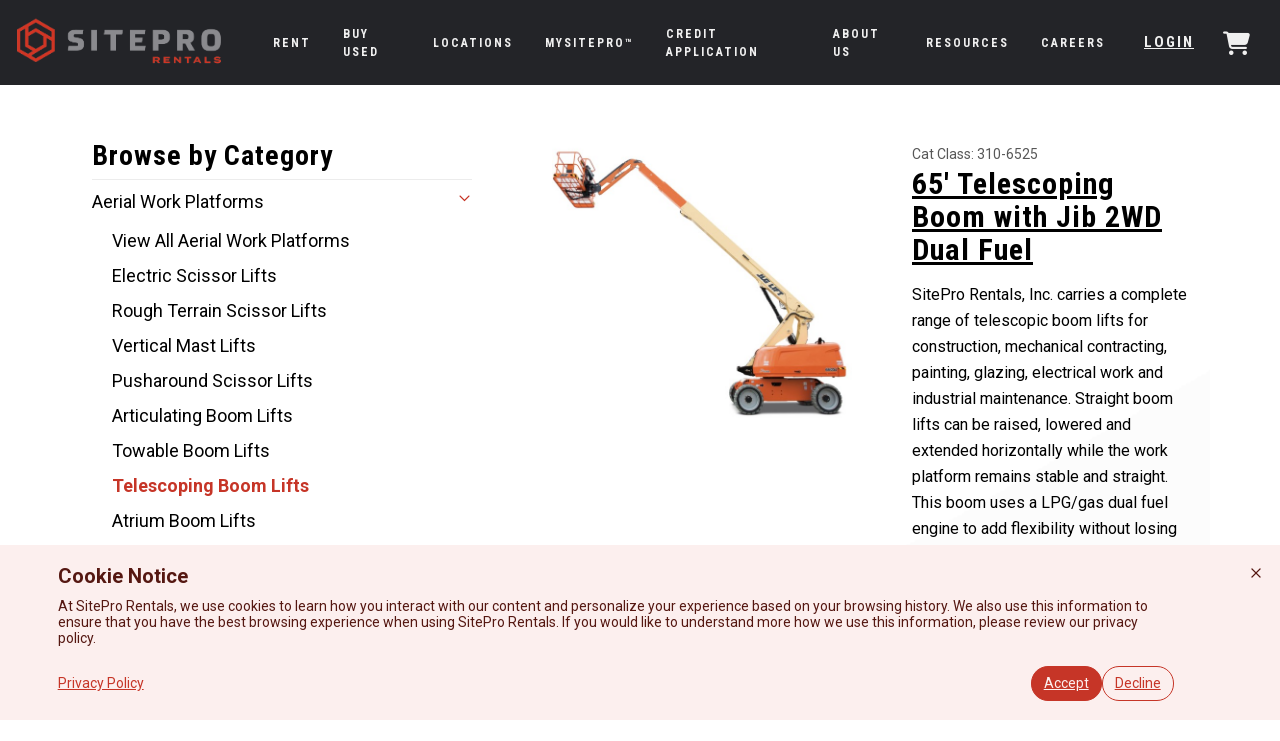

--- FILE ---
content_type: text/html; charset=utf-8
request_url: https://www.siteprorentals.com/product/65-Telescoping-Boom-with-Jib-2WD-Dual-Fuel
body_size: 1204
content:
<!DOCTYPE html>
<html lang="en">
  <head>
    <meta charset="utf-8" />
    <link rel="icon" href="/favicon.ico" />
    <meta name="viewport" content="width=device-width, initial-scale=1" />
    <link rel="preconnect" href="https://fonts.gstatic.com" />
    <link
      href="https://fonts.googleapis.com/css2?family=Roboto+Condensed:wght@400;700&family=Roboto:wght@200;400;500;700;900&display=swap"
      rel="stylesheet"
    />
    <meta
      name="google-site-verification"
      content="qOCCv0qpu6P0NNXcH4ioFJp2gfJp9_cn1efheI0yXtc"
    />
    <meta
      name="google-site-verification"
      content="lpjVxQihjEiOc_VBrDfjbQpFbDZ5K65i3s8Xc8Ja6wg"
    />
    <meta name="theme-color" content="#000000" />
    <!-- <meta name="title" content="SitePro Rentals" /> -->
    <!-- <meta name="description" content="Your Jobsite Is Our Jobsite" /> -->

    <meta property="og:type" content="website" />
    <meta property="og:title" content="SitePro Rentals" />
    <meta property="og:description" content="Your Jobsite Is Our Jobsite" />
    <meta property="og:image" content="/favicon_meta.png" />

    <meta property="twitter:card" content="SitePro Rentals" />
    <meta property="twitter:title" content="SitePro Rentals" />
    <meta
      property="twitter:description"
      content="Your Jobsite Is Our Jobsite"
    />
    <meta property="twitter:image" content="/favicon_meta.png" />

    <link rel="apple-touch-icon" href="/apple-touch-icon-152x152.png" />
    <link rel="manifest" href="/manifest.json" />
    <link
      rel="stylesheet"
      href="https://cdnjs.cloudflare.com/ajax/libs/font-awesome/6.4.2/css/all.min.css"
    />
    <!--For opt-out information on Visitor Intelligence, please visit: https://d41.co/-->
    <script
      type="text/javascript"
      async
      defer
      src="//paapi1154.d41.co/sync/"
    ></script>
    <script
      type="text/javascript"
      src="//cdn-0.d41.co/tags/dnb_coretag_v6.min.js"
    ></script>
    <script type="text/javascript">
      dnbvid.getData("paapi1154", "json", "T", {}, function (dnb_Data) {
        if (dnb_Data.status == 200) {
        }
      });
    </script>

    <!-- Google Tag Manager -->
    <script>
      (function (w, d, s, l, i) {
        w[l] = w[l] || [];
        w[l].push({ "gtm.start": new Date().getTime(), event: "gtm.js" });
        var f = d.getElementsByTagName(s)[0],
          j = d.createElement(s),
          dl = l != "dataLayer" ? "&l=" + l : "";
        j.async = true;
        j.src = "https://www.googletagmanager.com/gtm.js?id=" + i + dl;
        f.parentNode.insertBefore(j, f);
      })(window, document, "script", "dataLayer", "GTM-K6ZWJSV6");
    </script>
    <!-- End Google Tag Manager -->
    <script type="module" crossorigin src="/assets/index-DUeqYdpq.js"></script>
    <link rel="stylesheet" crossorigin href="/assets/index-BQ6KVdRT.css">
  </head>
  <body>
    <!-- Google Tag Manager (noscript) -->
    <noscript
      ><iframe
        src="https://www.googletagmanager.com/ns.html?id=GTM-K6ZWJSV6"
        height="0"
        width="0"
        style="display: none; visibility: hidden"
      ></iframe
    ></noscript>
    <!-- End Google Tag Manager (noscript) -->
    <noscript>You need to enable JavaScript to run this app.</noscript>

    <div id="root"></div>
    <!--
      This HTML file is a template.
      If you open it directly in the browser, you will see an empty page.

      You can add webfonts, meta tags, or analytics to this file.
      The build step will place the bundled scripts into the <body> tag.

      To begin the development, run `npm start` or `yarn start`.
      To create a production bundle, use `npm run build` or `yarn build`.
    -->
  </body>
</html>


--- FILE ---
content_type: text/css; charset=utf-8
request_url: https://www.siteprorentals.com/assets/index-BQ6KVdRT.css
body_size: 59909
content:
@charset "UTF-8";.c1k6u83x{position:relative;display:-webkit-box;display:-webkit-flex;display:-ms-flexbox;display:flex;-webkit-flex-direction:column;-ms-flex-direction:column;flex-direction:column;-webkit-box-pack:start;-ms-flex-pack:start;-webkit-justify-content:flex-start;justify-content:flex-start;-webkit-align-items:center;-webkit-box-align:center;-ms-flex-align:center;align-items:center;text-align:center;padding-top:64px}.c1k6u83x .image{width:100%;height:516px;background-repeat:no-repeat;-webkit-background-position:top;background-position:top;-webkit-background-size:cover;background-size:cover}.c1k6u83x h5{color:var(--primary)}.c1k6u83x p{max-width:500px}@media (max-width: 808px){.c1k6u83x{height:500px}.c1k6u83x .image{display:none}}.c1urmi5u{display:-webkit-box;display:-webkit-flex;display:-ms-flexbox;display:flex;-webkit-box-flex-flow:column-reverse;-webkit-flex-flow:column-reverse;-ms-flex-flow:column-reverse;flex-flow:column-reverse;margin-bottom:0;position:relative}.c1urmi5u label,.c1urmi5u input{-webkit-transition:all .2s;transition:all .2s;touch-action:manipulation}.c1urmi5u input{font-size:1rem;width:100%;border:1px solid #ccc;border-radius:0!important;font-family:inherit;padding:.375rem .75rem;cursor:text;background:transparent;z-index:10}.c1urmi5u input::-webkit-outer-spin-button,.c1urmi5u input::-webkit-inner-spin-button{margin:0}.c1urmi5u input:focus{outline:0;z-index:0;border:1px solid var(--secondary)}.c1urmi5u label{text-transform:uppercase;letter-spacing:.05em;font-size:.75rem;margin-bottom:0;position:absolute}.c1urmi5u input:placeholder-shown+label{cursor:text;white-space:nowrap;overflow:hidden;text-overflow:ellipsis;transform-origin:left bottom;-webkit-transform:translate(10px,-8px);-moz-transform:translate(10px,-8px);-ms-transform:translate(10px,-8px);transform:translate(10px,-8px);font-size:.85rem;z-index:9}.c1urmi5u input::-webkit-input-placeholder{opacity:0;-webkit-transition:inherit;transition:inherit}.c1urmi5u input:not(:placeholder-shown)+label,.c1urmi5u input:focus+label,.c1urmi5u input:disabled+label{-webkit-transform:translate(9px,-28px);-moz-transform:translate(9px,-28px);-ms-transform:translate(9px,-28px);transform:translate(9px,-28px);cursor:pointer;font-size:.75rem;border-left:5px solid white;width:-webkit-fit-content;width:-moz-fit-content;width:fit-content;font-weight:700;background-color:#fff;color:var(--secondary);z-index:10}.c1urmi5u input::-moz-placeholder{opacity:0;-webkit-transition:inherit;transition:inherit}.c147bo5w{display:-webkit-box;display:-webkit-flex;display:-ms-flexbox;display:flex;-webkit-box-flex-flow:column-reverse;-webkit-flex-flow:column-reverse;-ms-flex-flow:column-reverse;flex-flow:column-reverse;margin-bottom:0;position:relative}.c147bo5w label,.c147bo5w select{-webkit-transition:all .2s;transition:all .2s;touch-action:manipulation}.c147bo5w select{font-size:1rem;height:38px!important;letter-spacing:.05em;width:100%;border:1px solid #ccc;border-radius:0!important;font-family:inherit;white-space:nowrap;padding:.375rem .75rem;cursor:text;overflow:hidden;background:transparent;text-overflow:ellipsis;z-index:10}.c147bo5w select::-webkit-outer-spin-button,.c147bo5w select::-webkit-inner-spin-button{margin:0}.c147bo5w select:focus{outline:0;z-index:0;border:1px solid var(--secondary)}.c147bo5w label{text-transform:uppercase;letter-spacing:.05em;font-size:.75rem;margin-bottom:0;position:absolute}.c147bo5w select:placeholder-shown+label{cursor:text;white-space:nowrap;overflow:hidden;text-overflow:ellipsis;transform-origin:left bottom;-webkit-transform:translate(10px,-8px);-moz-transform:translate(10px,-8px);-ms-transform:translate(10px,-8px);transform:translate(10px,-8px);font-size:1rem}.c147bo5w select::-webkit-select-placeholder{opacity:0;-webkit-transition:inherit;transition:inherit}.c147bo5w select:not(:placeholder-shown)+label,.c147bo5w select:focus+label,.c147bo5w select:disabled+label{-webkit-transform:translate(9px,-28px);-moz-transform:translate(9px,-28px);-ms-transform:translate(9px,-28px);transform:translate(9px,-28px);cursor:pointer;font-size:.75rem;border-left:5px solid white;width:-webkit-fit-content;width:-moz-fit-content;width:fit-content;font-weight:700;background-color:#fff;color:var(--secondary);z-index:10}.c147bo5w select::-moz-placeholder{opacity:0;-webkit-transition:inherit;transition:inherit}.cvv4b83 textarea{width:100%;border:1px solid #ccc;border-radius:0!important;font-weight:400;font-size:1rem;line-height:1.5;color:#495057;-webkit-appearance:none;-moz-appearance:none;-ms-appearance:none;appearance:none;color:#000;min-height:100px;padding:.375rem .75rem}.cvv4b83 textarea:focus-visible{border:1px solid #ccc!important;border-radius:0!important;--webkit-appearance:none;outline:0}.cvv4b83 button{width:35%;text-transform:uppercase;letter-spacing:.05em;font-weight:700;font-family:var(--condensed)}.cvv4b83 .submit-wrapper{display:-webkit-box;display:-webkit-flex;display:-ms-flexbox;display:flex;-webkit-flex-direction:column;-ms-flex-direction:column;flex-direction:column;-webkit-align-items:flex-end;-webkit-box-align:flex-end;-ms-flex-align:flex-end;align-items:flex-end}.cvv4b83 textarea::-webkit-input-placeholder{font-weight:400;line-height:1.5;color:#495057;font-size:.85rem;letter-spacing:.05em;text-transform:uppercase;color:#000}.cvv4b83 textarea::-moz-placeholder{font-weight:400;line-height:1.5;color:#495057;font-size:.85rem;letter-spacing:.05em;text-transform:uppercase;color:#000}.cvv4b83 textarea:-ms-input-placeholder{font-weight:400;line-height:1.5;color:#495057;font-size:.85rem;letter-spacing:.05em;text-transform:uppercase;color:#000}.cvv4b83 textarea::placeholder{font-weight:400;line-height:1.5;color:#495057;font-size:.85rem;letter-spacing:.05em;text-transform:uppercase;color:#000}.c89fnm2{display:-webkit-box;display:-webkit-flex;display:-ms-flexbox;display:flex;-webkit-flex-direction:row;-ms-flex-direction:row;flex-direction:row;-webkit-box-flex-wrap:wrap;-webkit-flex-wrap:wrap;-ms-flex-wrap:wrap;flex-wrap:wrap;-webkit-box-pack:center;-ms-flex-pack:center;-webkit-justify-content:center;justify-content:center;background:#fff}.c89fnm2 div:nth-of-type(odd){margin-right:30px}@media (max-width: 991px){.c89fnm2{padding-bottom:60px;margin-right:0}}.c50y1ol{display:-webkit-box;display:-webkit-flex;display:-ms-flexbox;display:flex;-webkit-flex-direction:row;-ms-flex-direction:row;flex-direction:row;-webkit-box-pack:flex;-ms-flex-pack:flex;-webkit-justify-content:flex;justify-content:flex;-webkit-align-items:stretch;-webkit-box-align:stretch;-ms-flex-align:stretch;align-items:stretch;background:#fff;text-transform:uppercase;width:calc(50vw - 55px);height:20vw;min-height:220px;margin-top:30px;border-radius:4px;background-repeat:no-repeat;-webkit-background-position:right;background-position:right;-webkit-background-size:contain;background-size:contain;-webkit-transition:var(--transition);transition:var(--transition)}.c50y1ol:hover{-webkit-transform:scale(1.02);-moz-transform:scale(1.02);-ms-transform:scale(1.02);transform:scale(1.02);z-index:1001;box-shadow:0 15px 15px #0003}.c50y1ol>div{padding:8% 8% 7%;width:60%;position:relative;border-radius:4px 0 0 4px;display:-webkit-box;display:-webkit-flex;display:-ms-flexbox;display:flex;-webkit-flex-direction:column;-ms-flex-direction:column;flex-direction:column;-webkit-align-items:flex-start;-webkit-box-align:flex-start;-ms-flex-align:flex-start;align-items:flex-start;-webkit-box-pack:justify;-ms-flex-pack:space-between;-webkit-justify-content:space-between;justify-content:space-between}.c50y1ol>div h4{font-size:2.5vw;line-height:2.5vw}.c50y1ol>div h6{font-size:1vw;line-height:1vw;font-weight:900;letter-spacing:2px;font-family:var(--font)}.c50y1ol>div:before{content:"";position:absolute;top:0;left:0;width:100%;height:100%;background:no-repeat bottom url([data-uri])}.c50y1ol .Light{background:var(--color2)}.c50y1ol .Light h6{color:var(--primary)}.c50y1ol .Light h4{color:#000}.c50y1ol .Dark{background:var(--secondary)}.c50y1ol .Dark h6,.c50y1ol .Dark h4{color:#fff}@media (max-width: 991px){.c50y1ol{height:304px;width:682px;margin:0 0 12px!important}.c50y1ol>div{width:370px}.c50y1ol>div h4{font-size:36px;line-height:38px}.c50y1ol>div h6{font-size:12px;line-height:14px;letter-spacing:2px}}@media (max-width: 705px){.c50y1ol{margin-left:12px;margin-right:12px}.c50y1ol div{width:55%}}@media (max-width: 531px){.c50y1ol{width:95%;height:500px;-webkit-background-position:top center;background-position:top center;-webkit-flex-direction:column;-ms-flex-direction:column;flex-direction:column;-webkit-box-pack:end;-ms-flex-pack:end;-webkit-justify-content:flex-end;justify-content:flex-end}.c50y1ol div{width:100%}}.cg8w2ud{display:-webkit-box;display:-webkit-flex;display:-ms-flexbox;display:flex;-webkit-flex-direction:column;-ms-flex-direction:column;flex-direction:column;-webkit-align-items:center;-webkit-box-align:center;-ms-flex-align:center;align-items:center;padding:102px 0 37px;background:#fff}.cg8w2ud img{height:130px}.cg8w2ud h2{font-size:66px;letter-spacing:1px;text-transform:uppercase;font-family:var(--condensed);font-weight:700;text-align:center;margin:17px 0}.cg8w2ud p{font-size:24px;line-height:1.5em;max-width:580px;text-align:center}.rlccxpn{display:-webkit-box;display:-webkit-flex;display:-ms-flexbox;display:flex;-webkit-align-items:center;-webkit-box-align:center;-ms-flex-align:center;align-items:center;gap:5px}.rlccxpn i{color:var(--primary);font-size:14px}.i1qofpmj{display:-webkit-box;display:-webkit-flex;display:-ms-flexbox;display:flex;-webkit-align-items:center;-webkit-box-align:center;-ms-flex-align:center;align-items:center;-webkit-box-pack:center;-ms-flex-pack:center;-webkit-justify-content:center;justify-content:center;height:auto;width:100%;margin:20px 0}.i1qofpmj img{object-fit:contain;object-position:center;max-height:700px;width:100%}.c1uwc804{display:-webkit-box;display:-webkit-flex;display:-ms-flexbox;display:flex;-webkit-flex-direction:column;-ms-flex-direction:column;flex-direction:column;padding:8rem 0 0;-webkit-align-items:center;-webkit-box-align:center;-ms-flex-align:center;align-items:center;-webkit-box-pack:center;-ms-flex-pack:center;-webkit-justify-content:center;justify-content:center;-webkit-background-position:top;background-position:top;background-repeat:no-repeat;-webkit-background-size:cover;background-size:cover}.c1uwc804 p{font-size:24px;line-height:1.5em;text-align:center;max-width:490px}@media (max-width: 535px){.c1uwc804{text-align:center}}.c16gqupw{display:-webkit-box;display:-webkit-flex;display:-ms-flexbox;display:flex;-webkit-flex-direction:row;-ms-flex-direction:row;flex-direction:row;-webkit-box-flex-wrap:wrap;-webkit-flex-wrap:wrap;-ms-flex-wrap:wrap;flex-wrap:wrap;-webkit-box-pack:center;-ms-flex-pack:center;-webkit-justify-content:center;justify-content:center;padding-top:40px;margin:0 auto}.c16gqupw>*{margin:0 11px 30px}.c1tqc5ns{width:320px;height:360px;display:-webkit-box;display:-webkit-flex;display:-ms-flexbox;display:flex;padding:20px 27px 24px;-webkit-flex-direction:column;-ms-flex-direction:column;flex-direction:column;-webkit-box-pack:justify;-ms-flex-pack:space-between;-webkit-justify-content:space-between;justify-content:space-between;-webkit-transition:.2s ease;transition:.2s ease;background-color:#fff;border-radius:2px;border:1px solid var(--color2)}.c1tqc5ns h5{color:#000;margin-bottom:16px}.c1tqc5ns .text{display:-webkit-box;display:-webkit-flex;display:-ms-flexbox;display:flex;-webkit-flex-direction:column;-ms-flex-direction:column;flex-direction:column;-webkit-align-items:flex-start;-webkit-box-align:flex-start;-ms-flex-align:flex-start;align-items:flex-start;-webkit-box-pack:start;-ms-flex-pack:start;-webkit-justify-content:flex-start;justify-content:flex-start;padding-top:13px}.c1tqc5ns .text h6{margin-left:10px}.c1tqc5ns .text .arrow-wrapper{display:-webkit-box;display:-webkit-flex;display:-ms-flexbox;display:flex;-webkit-box-pack:center;-ms-flex-pack:center;-webkit-justify-content:center;justify-content:center;-webkit-align-items:center;-webkit-box-align:center;-ms-flex-align:center;align-items:center;height:20px;width:20px;border-radius:50%;background-color:var(--primary)}.c1tqc5ns .text .arrow{display:-webkit-box;display:-webkit-flex;display:-ms-flexbox;display:flex;-webkit-align-items:center;-webkit-box-align:center;-ms-flex-align:center;align-items:center}.c1tqc5ns .text .arrow h6{margin-bottom:0;color:#666}.c1tqc5ns:hover{cursor:pointer;margin-top:-9px;box-shadow:0 30px 30px #00000014;z-index:100;-webkit-text-decoration:none;text-decoration:none}.c1tqc5ns:hover .text h6{color:var(--primary)}.c1tqc5ns .img{object-fit:contain;height:229px;max-width:220px}.a1bm4j7e{display:-webkit-box;display:-webkit-flex;display:-ms-flexbox;display:flex;-webkit-box-pack:center;-ms-flex-pack:center;-webkit-justify-content:center;justify-content:center;-webkit-align-items:center;-webkit-box-align:center;-ms-flex-align:center;align-items:center;height:100%;width:100%;border-radius:50%;background-color:var(--primary)}.c1ipeomh{display:-webkit-box;display:-webkit-flex;display:-ms-flexbox;display:flex;-webkit-flex-direction:row;-ms-flex-direction:row;flex-direction:row;-webkit-box-pack:center;-ms-flex-pack:center;-webkit-justify-content:center;justify-content:center;position:relative;overflow:hidden}.c1ipeomh .item{padding:10px 10px 45px}.c1ipeomh .arrow-right{position:absolute;right:0;bottom:50%;height:68px;width:68px}.mapboxgl-map{font:12px/20px Helvetica Neue,Arial,Helvetica,sans-serif;overflow:hidden;position:relative;-webkit-tap-highlight-color:rgba(0,0,0,0)}.mapboxgl-canvas{position:absolute;left:0;top:0}.mapboxgl-map:-webkit-full-screen{width:100%;height:100%}.mapboxgl-canary{background-color:salmon}.mapboxgl-canvas-container.mapboxgl-interactive,.mapboxgl-ctrl-group button.mapboxgl-ctrl-compass{cursor:-webkit-grab;cursor:-moz-grab;cursor:grab;-moz-user-select:none;-webkit-user-select:none;-ms-user-select:none;user-select:none}.mapboxgl-canvas-container.mapboxgl-interactive.mapboxgl-track-pointer{cursor:pointer}.mapboxgl-canvas-container.mapboxgl-interactive:active,.mapboxgl-ctrl-group button.mapboxgl-ctrl-compass:active{cursor:-webkit-grabbing;cursor:-moz-grabbing;cursor:grabbing}.mapboxgl-canvas-container.mapboxgl-touch-zoom-rotate,.mapboxgl-canvas-container.mapboxgl-touch-zoom-rotate .mapboxgl-canvas{touch-action:pan-x pan-y}.mapboxgl-canvas-container.mapboxgl-touch-drag-pan,.mapboxgl-canvas-container.mapboxgl-touch-drag-pan .mapboxgl-canvas{touch-action:pinch-zoom}.mapboxgl-canvas-container.mapboxgl-touch-zoom-rotate.mapboxgl-touch-drag-pan,.mapboxgl-canvas-container.mapboxgl-touch-zoom-rotate.mapboxgl-touch-drag-pan .mapboxgl-canvas{touch-action:none}.mapboxgl-ctrl-bottom-left,.mapboxgl-ctrl-bottom-right,.mapboxgl-ctrl-top-left,.mapboxgl-ctrl-top-right{position:absolute;pointer-events:none;z-index:2}.mapboxgl-ctrl-top-left{top:0;left:0}.mapboxgl-ctrl-top-right{top:0;right:0}.mapboxgl-ctrl-bottom-left{bottom:0;left:0}.mapboxgl-ctrl-bottom-right{right:0;bottom:0}.mapboxgl-ctrl{clear:both;pointer-events:auto;transform:translate(0)}.mapboxgl-ctrl-top-left .mapboxgl-ctrl{margin:10px 0 0 10px;float:left}.mapboxgl-ctrl-top-right .mapboxgl-ctrl{margin:10px 10px 0 0;float:right}.mapboxgl-ctrl-bottom-left .mapboxgl-ctrl{margin:0 0 10px 10px;float:left}.mapboxgl-ctrl-bottom-right .mapboxgl-ctrl{margin:0 10px 10px 0;float:right}.mapboxgl-ctrl-group{border-radius:4px;background:#fff}.mapboxgl-ctrl-group:not(:empty){-moz-box-shadow:0 0 2px rgba(0,0,0,.1);-webkit-box-shadow:0 0 2px rgba(0,0,0,.1);box-shadow:0 0 0 2px #0000001a}@media (-ms-high-contrast:active){.mapboxgl-ctrl-group:not(:empty){box-shadow:0 0 0 2px ButtonText}}.mapboxgl-ctrl-group button{width:29px;height:29px;display:block;padding:0;outline:none;border:0;box-sizing:border-box;background-color:transparent;cursor:pointer}.mapboxgl-ctrl-group button+button{border-top:1px solid #ddd}.mapboxgl-ctrl button .mapboxgl-ctrl-icon{display:block;width:100%;height:100%;background-repeat:no-repeat;background-position:50%}@media (-ms-high-contrast:active){.mapboxgl-ctrl-icon{background-color:transparent}.mapboxgl-ctrl-group button+button{border-top:1px solid ButtonText}}.mapboxgl-ctrl button::-moz-focus-inner{border:0;padding:0}.mapboxgl-ctrl-attrib-button:focus,.mapboxgl-ctrl-group button:focus{box-shadow:0 0 2px 2px #0096ff}.mapboxgl-ctrl button:disabled{cursor:not-allowed}.mapboxgl-ctrl button:disabled .mapboxgl-ctrl-icon{opacity:.25}.mapboxgl-ctrl button:not(:disabled):hover{background-color:#0000000d}.mapboxgl-ctrl-group button:focus:focus-visible{box-shadow:0 0 2px 2px #0096ff}.mapboxgl-ctrl-group button:focus:not(:focus-visible){box-shadow:none}.mapboxgl-ctrl-group button:focus:first-child{border-radius:4px 4px 0 0}.mapboxgl-ctrl-group button:focus:last-child{border-radius:0 0 4px 4px}.mapboxgl-ctrl-group button:focus:only-child{border-radius:inherit}.mapboxgl-ctrl button.mapboxgl-ctrl-zoom-out .mapboxgl-ctrl-icon{background-image:url("data:image/svg+xml;charset=utf-8,%3Csvg width='29' height='29' viewBox='0 0 29 29' xmlns='http://www.w3.org/2000/svg' fill='%23333'%3E%3Cpath d='M10 13c-.75 0-1.5.75-1.5 1.5S9.25 16 10 16h9c.75 0 1.5-.75 1.5-1.5S19.75 13 19 13h-9z'/%3E%3C/svg%3E")}.mapboxgl-ctrl button.mapboxgl-ctrl-zoom-in .mapboxgl-ctrl-icon{background-image:url("data:image/svg+xml;charset=utf-8,%3Csvg width='29' height='29' viewBox='0 0 29 29' xmlns='http://www.w3.org/2000/svg' fill='%23333'%3E%3Cpath d='M14.5 8.5c-.75 0-1.5.75-1.5 1.5v3h-3c-.75 0-1.5.75-1.5 1.5S9.25 16 10 16h3v3c0 .75.75 1.5 1.5 1.5S16 19.75 16 19v-3h3c.75 0 1.5-.75 1.5-1.5S19.75 13 19 13h-3v-3c0-.75-.75-1.5-1.5-1.5z'/%3E%3C/svg%3E")}@media (-ms-high-contrast:active){.mapboxgl-ctrl button.mapboxgl-ctrl-zoom-out .mapboxgl-ctrl-icon{background-image:url("data:image/svg+xml;charset=utf-8,%3Csvg width='29' height='29' viewBox='0 0 29 29' xmlns='http://www.w3.org/2000/svg' fill='%23fff'%3E%3Cpath d='M10 13c-.75 0-1.5.75-1.5 1.5S9.25 16 10 16h9c.75 0 1.5-.75 1.5-1.5S19.75 13 19 13h-9z'/%3E%3C/svg%3E")}.mapboxgl-ctrl button.mapboxgl-ctrl-zoom-in .mapboxgl-ctrl-icon{background-image:url("data:image/svg+xml;charset=utf-8,%3Csvg width='29' height='29' viewBox='0 0 29 29' xmlns='http://www.w3.org/2000/svg' fill='%23fff'%3E%3Cpath d='M14.5 8.5c-.75 0-1.5.75-1.5 1.5v3h-3c-.75 0-1.5.75-1.5 1.5S9.25 16 10 16h3v3c0 .75.75 1.5 1.5 1.5S16 19.75 16 19v-3h3c.75 0 1.5-.75 1.5-1.5S19.75 13 19 13h-3v-3c0-.75-.75-1.5-1.5-1.5z'/%3E%3C/svg%3E")}}@media (-ms-high-contrast:black-on-white){.mapboxgl-ctrl button.mapboxgl-ctrl-zoom-out .mapboxgl-ctrl-icon{background-image:url("data:image/svg+xml;charset=utf-8,%3Csvg width='29' height='29' viewBox='0 0 29 29' xmlns='http://www.w3.org/2000/svg'%3E%3Cpath d='M10 13c-.75 0-1.5.75-1.5 1.5S9.25 16 10 16h9c.75 0 1.5-.75 1.5-1.5S19.75 13 19 13h-9z'/%3E%3C/svg%3E")}.mapboxgl-ctrl button.mapboxgl-ctrl-zoom-in .mapboxgl-ctrl-icon{background-image:url("data:image/svg+xml;charset=utf-8,%3Csvg width='29' height='29' viewBox='0 0 29 29' xmlns='http://www.w3.org/2000/svg'%3E%3Cpath d='M14.5 8.5c-.75 0-1.5.75-1.5 1.5v3h-3c-.75 0-1.5.75-1.5 1.5S9.25 16 10 16h3v3c0 .75.75 1.5 1.5 1.5S16 19.75 16 19v-3h3c.75 0 1.5-.75 1.5-1.5S19.75 13 19 13h-3v-3c0-.75-.75-1.5-1.5-1.5z'/%3E%3C/svg%3E")}}.mapboxgl-ctrl button.mapboxgl-ctrl-fullscreen .mapboxgl-ctrl-icon{background-image:url("data:image/svg+xml;charset=utf-8,%3Csvg width='29' height='29' viewBox='0 0 29 29' xmlns='http://www.w3.org/2000/svg' fill='%23333'%3E%3Cpath d='M24 16v5.5c0 1.75-.75 2.5-2.5 2.5H16v-1l3-1.5-4-5.5 1-1 5.5 4 1.5-3h1zM6 16l1.5 3 5.5-4 1 1-4 5.5 3 1.5v1H7.5C5.75 24 5 23.25 5 21.5V16h1zm7-11v1l-3 1.5 4 5.5-1 1-5.5-4L6 13H5V7.5C5 5.75 5.75 5 7.5 5H13zm11 2.5c0-1.75-.75-2.5-2.5-2.5H16v1l3 1.5-4 5.5 1 1 5.5-4 1.5 3h1V7.5z'/%3E%3C/svg%3E")}.mapboxgl-ctrl button.mapboxgl-ctrl-shrink .mapboxgl-ctrl-icon{background-image:url("data:image/svg+xml;charset=utf-8,%3Csvg width='29' height='29' viewBox='0 0 29 29' xmlns='http://www.w3.org/2000/svg'%3E%3Cpath d='M18.5 16c-1.75 0-2.5.75-2.5 2.5V24h1l1.5-3 5.5 4 1-1-4-5.5 3-1.5v-1h-5.5zM13 18.5c0-1.75-.75-2.5-2.5-2.5H5v1l3 1.5L4 24l1 1 5.5-4 1.5 3h1v-5.5zm3-8c0 1.75.75 2.5 2.5 2.5H24v-1l-3-1.5L25 5l-1-1-5.5 4L17 5h-1v5.5zM10.5 13c1.75 0 2.5-.75 2.5-2.5V5h-1l-1.5 3L5 4 4 5l4 5.5L5 12v1h5.5z'/%3E%3C/svg%3E")}@media (-ms-high-contrast:active){.mapboxgl-ctrl button.mapboxgl-ctrl-fullscreen .mapboxgl-ctrl-icon{background-image:url("data:image/svg+xml;charset=utf-8,%3Csvg width='29' height='29' viewBox='0 0 29 29' xmlns='http://www.w3.org/2000/svg' fill='%23fff'%3E%3Cpath d='M24 16v5.5c0 1.75-.75 2.5-2.5 2.5H16v-1l3-1.5-4-5.5 1-1 5.5 4 1.5-3h1zM6 16l1.5 3 5.5-4 1 1-4 5.5 3 1.5v1H7.5C5.75 24 5 23.25 5 21.5V16h1zm7-11v1l-3 1.5 4 5.5-1 1-5.5-4L6 13H5V7.5C5 5.75 5.75 5 7.5 5H13zm11 2.5c0-1.75-.75-2.5-2.5-2.5H16v1l3 1.5-4 5.5 1 1 5.5-4 1.5 3h1V7.5z'/%3E%3C/svg%3E")}.mapboxgl-ctrl button.mapboxgl-ctrl-shrink .mapboxgl-ctrl-icon{background-image:url("data:image/svg+xml;charset=utf-8,%3Csvg width='29' height='29' viewBox='0 0 29 29' xmlns='http://www.w3.org/2000/svg' fill='%23fff'%3E%3Cpath d='M18.5 16c-1.75 0-2.5.75-2.5 2.5V24h1l1.5-3 5.5 4 1-1-4-5.5 3-1.5v-1h-5.5zM13 18.5c0-1.75-.75-2.5-2.5-2.5H5v1l3 1.5L4 24l1 1 5.5-4 1.5 3h1v-5.5zm3-8c0 1.75.75 2.5 2.5 2.5H24v-1l-3-1.5L25 5l-1-1-5.5 4L17 5h-1v5.5zM10.5 13c1.75 0 2.5-.75 2.5-2.5V5h-1l-1.5 3L5 4 4 5l4 5.5L5 12v1h5.5z'/%3E%3C/svg%3E")}}@media (-ms-high-contrast:black-on-white){.mapboxgl-ctrl button.mapboxgl-ctrl-fullscreen .mapboxgl-ctrl-icon{background-image:url("data:image/svg+xml;charset=utf-8,%3Csvg width='29' height='29' viewBox='0 0 29 29' xmlns='http://www.w3.org/2000/svg'%3E%3Cpath d='M24 16v5.5c0 1.75-.75 2.5-2.5 2.5H16v-1l3-1.5-4-5.5 1-1 5.5 4 1.5-3h1zM6 16l1.5 3 5.5-4 1 1-4 5.5 3 1.5v1H7.5C5.75 24 5 23.25 5 21.5V16h1zm7-11v1l-3 1.5 4 5.5-1 1-5.5-4L6 13H5V7.5C5 5.75 5.75 5 7.5 5H13zm11 2.5c0-1.75-.75-2.5-2.5-2.5H16v1l3 1.5-4 5.5 1 1 5.5-4 1.5 3h1V7.5z'/%3E%3C/svg%3E")}.mapboxgl-ctrl button.mapboxgl-ctrl-shrink .mapboxgl-ctrl-icon{background-image:url("data:image/svg+xml;charset=utf-8,%3Csvg width='29' height='29' viewBox='0 0 29 29' xmlns='http://www.w3.org/2000/svg'%3E%3Cpath d='M18.5 16c-1.75 0-2.5.75-2.5 2.5V24h1l1.5-3 5.5 4 1-1-4-5.5 3-1.5v-1h-5.5zM13 18.5c0-1.75-.75-2.5-2.5-2.5H5v1l3 1.5L4 24l1 1 5.5-4 1.5 3h1v-5.5zm3-8c0 1.75.75 2.5 2.5 2.5H24v-1l-3-1.5L25 5l-1-1-5.5 4L17 5h-1v5.5zM10.5 13c1.75 0 2.5-.75 2.5-2.5V5h-1l-1.5 3L5 4 4 5l4 5.5L5 12v1h5.5z'/%3E%3C/svg%3E")}}.mapboxgl-ctrl button.mapboxgl-ctrl-compass .mapboxgl-ctrl-icon{background-image:url("data:image/svg+xml;charset=utf-8,%3Csvg width='29' height='29' viewBox='0 0 29 29' xmlns='http://www.w3.org/2000/svg' fill='%23333'%3E%3Cpath d='M10.5 14l4-8 4 8h-8z'/%3E%3Cpath d='M10.5 16l4 8 4-8h-8z' fill='%23ccc'/%3E%3C/svg%3E")}@media (-ms-high-contrast:active){.mapboxgl-ctrl button.mapboxgl-ctrl-compass .mapboxgl-ctrl-icon{background-image:url("data:image/svg+xml;charset=utf-8,%3Csvg width='29' height='29' viewBox='0 0 29 29' xmlns='http://www.w3.org/2000/svg' fill='%23fff'%3E%3Cpath d='M10.5 14l4-8 4 8h-8z'/%3E%3Cpath d='M10.5 16l4 8 4-8h-8z' fill='%23999'/%3E%3C/svg%3E")}}@media (-ms-high-contrast:black-on-white){.mapboxgl-ctrl button.mapboxgl-ctrl-compass .mapboxgl-ctrl-icon{background-image:url("data:image/svg+xml;charset=utf-8,%3Csvg width='29' height='29' viewBox='0 0 29 29' xmlns='http://www.w3.org/2000/svg'%3E%3Cpath d='M10.5 14l4-8 4 8h-8z'/%3E%3Cpath d='M10.5 16l4 8 4-8h-8z' fill='%23ccc'/%3E%3C/svg%3E")}}.mapboxgl-ctrl button.mapboxgl-ctrl-geolocate .mapboxgl-ctrl-icon{background-image:url("data:image/svg+xml;charset=utf-8,%3Csvg width='29' height='29' viewBox='0 0 20 20' xmlns='http://www.w3.org/2000/svg' fill='%23333'%3E%3Cpath d='M10 4C9 4 9 5 9 5v.1A5 5 0 005.1 9H5s-1 0-1 1 1 1 1 1h.1A5 5 0 009 14.9v.1s0 1 1 1 1-1 1-1v-.1a5 5 0 003.9-3.9h.1s1 0 1-1-1-1-1-1h-.1A5 5 0 0011 5.1V5s0-1-1-1zm0 2.5a3.5 3.5 0 110 7 3.5 3.5 0 110-7z'/%3E%3Ccircle cx='10' cy='10' r='2'/%3E%3C/svg%3E")}.mapboxgl-ctrl button.mapboxgl-ctrl-geolocate:disabled .mapboxgl-ctrl-icon{background-image:url("data:image/svg+xml;charset=utf-8,%3Csvg width='29' height='29' viewBox='0 0 20 20' xmlns='http://www.w3.org/2000/svg' fill='%23aaa'%3E%3Cpath d='M10 4C9 4 9 5 9 5v.1A5 5 0 005.1 9H5s-1 0-1 1 1 1 1 1h.1A5 5 0 009 14.9v.1s0 1 1 1 1-1 1-1v-.1a5 5 0 003.9-3.9h.1s1 0 1-1-1-1-1-1h-.1A5 5 0 0011 5.1V5s0-1-1-1zm0 2.5a3.5 3.5 0 110 7 3.5 3.5 0 110-7z'/%3E%3Ccircle cx='10' cy='10' r='2'/%3E%3Cpath d='M14 5l1 1-9 9-1-1 9-9z' fill='red'/%3E%3C/svg%3E")}.mapboxgl-ctrl button.mapboxgl-ctrl-geolocate.mapboxgl-ctrl-geolocate-active .mapboxgl-ctrl-icon{background-image:url("data:image/svg+xml;charset=utf-8,%3Csvg width='29' height='29' viewBox='0 0 20 20' xmlns='http://www.w3.org/2000/svg' fill='%2333b5e5'%3E%3Cpath d='M10 4C9 4 9 5 9 5v.1A5 5 0 005.1 9H5s-1 0-1 1 1 1 1 1h.1A5 5 0 009 14.9v.1s0 1 1 1 1-1 1-1v-.1a5 5 0 003.9-3.9h.1s1 0 1-1-1-1-1-1h-.1A5 5 0 0011 5.1V5s0-1-1-1zm0 2.5a3.5 3.5 0 110 7 3.5 3.5 0 110-7z'/%3E%3Ccircle cx='10' cy='10' r='2'/%3E%3C/svg%3E")}.mapboxgl-ctrl button.mapboxgl-ctrl-geolocate.mapboxgl-ctrl-geolocate-active-error .mapboxgl-ctrl-icon{background-image:url("data:image/svg+xml;charset=utf-8,%3Csvg width='29' height='29' viewBox='0 0 20 20' xmlns='http://www.w3.org/2000/svg' fill='%23e58978'%3E%3Cpath d='M10 4C9 4 9 5 9 5v.1A5 5 0 005.1 9H5s-1 0-1 1 1 1 1 1h.1A5 5 0 009 14.9v.1s0 1 1 1 1-1 1-1v-.1a5 5 0 003.9-3.9h.1s1 0 1-1-1-1-1-1h-.1A5 5 0 0011 5.1V5s0-1-1-1zm0 2.5a3.5 3.5 0 110 7 3.5 3.5 0 110-7z'/%3E%3Ccircle cx='10' cy='10' r='2'/%3E%3C/svg%3E")}.mapboxgl-ctrl button.mapboxgl-ctrl-geolocate.mapboxgl-ctrl-geolocate-background .mapboxgl-ctrl-icon{background-image:url("data:image/svg+xml;charset=utf-8,%3Csvg width='29' height='29' viewBox='0 0 20 20' xmlns='http://www.w3.org/2000/svg' fill='%2333b5e5'%3E%3Cpath d='M10 4C9 4 9 5 9 5v.1A5 5 0 005.1 9H5s-1 0-1 1 1 1 1 1h.1A5 5 0 009 14.9v.1s0 1 1 1 1-1 1-1v-.1a5 5 0 003.9-3.9h.1s1 0 1-1-1-1-1-1h-.1A5 5 0 0011 5.1V5s0-1-1-1zm0 2.5a3.5 3.5 0 110 7 3.5 3.5 0 110-7z'/%3E%3C/svg%3E")}.mapboxgl-ctrl button.mapboxgl-ctrl-geolocate.mapboxgl-ctrl-geolocate-background-error .mapboxgl-ctrl-icon{background-image:url("data:image/svg+xml;charset=utf-8,%3Csvg width='29' height='29' viewBox='0 0 20 20' xmlns='http://www.w3.org/2000/svg' fill='%23e54e33'%3E%3Cpath d='M10 4C9 4 9 5 9 5v.1A5 5 0 005.1 9H5s-1 0-1 1 1 1 1 1h.1A5 5 0 009 14.9v.1s0 1 1 1 1-1 1-1v-.1a5 5 0 003.9-3.9h.1s1 0 1-1-1-1-1-1h-.1A5 5 0 0011 5.1V5s0-1-1-1zm0 2.5a3.5 3.5 0 110 7 3.5 3.5 0 110-7z'/%3E%3C/svg%3E")}.mapboxgl-ctrl button.mapboxgl-ctrl-geolocate.mapboxgl-ctrl-geolocate-waiting .mapboxgl-ctrl-icon{-webkit-animation:mapboxgl-spin 2s linear infinite;-moz-animation:mapboxgl-spin 2s infinite linear;-o-animation:mapboxgl-spin 2s infinite linear;-ms-animation:mapboxgl-spin 2s infinite linear;animation:mapboxgl-spin 2s linear infinite}@media (-ms-high-contrast:active){.mapboxgl-ctrl button.mapboxgl-ctrl-geolocate .mapboxgl-ctrl-icon{background-image:url("data:image/svg+xml;charset=utf-8,%3Csvg width='29' height='29' viewBox='0 0 20 20' xmlns='http://www.w3.org/2000/svg' fill='%23fff'%3E%3Cpath d='M10 4C9 4 9 5 9 5v.1A5 5 0 005.1 9H5s-1 0-1 1 1 1 1 1h.1A5 5 0 009 14.9v.1s0 1 1 1 1-1 1-1v-.1a5 5 0 003.9-3.9h.1s1 0 1-1-1-1-1-1h-.1A5 5 0 0011 5.1V5s0-1-1-1zm0 2.5a3.5 3.5 0 110 7 3.5 3.5 0 110-7z'/%3E%3Ccircle cx='10' cy='10' r='2'/%3E%3C/svg%3E")}.mapboxgl-ctrl button.mapboxgl-ctrl-geolocate:disabled .mapboxgl-ctrl-icon{background-image:url("data:image/svg+xml;charset=utf-8,%3Csvg width='29' height='29' viewBox='0 0 20 20' xmlns='http://www.w3.org/2000/svg' fill='%23999'%3E%3Cpath d='M10 4C9 4 9 5 9 5v.1A5 5 0 005.1 9H5s-1 0-1 1 1 1 1 1h.1A5 5 0 009 14.9v.1s0 1 1 1 1-1 1-1v-.1a5 5 0 003.9-3.9h.1s1 0 1-1-1-1-1-1h-.1A5 5 0 0011 5.1V5s0-1-1-1zm0 2.5a3.5 3.5 0 110 7 3.5 3.5 0 110-7z'/%3E%3Ccircle cx='10' cy='10' r='2'/%3E%3Cpath d='M14 5l1 1-9 9-1-1 9-9z' fill='red'/%3E%3C/svg%3E")}.mapboxgl-ctrl button.mapboxgl-ctrl-geolocate.mapboxgl-ctrl-geolocate-active .mapboxgl-ctrl-icon{background-image:url("data:image/svg+xml;charset=utf-8,%3Csvg width='29' height='29' viewBox='0 0 20 20' xmlns='http://www.w3.org/2000/svg' fill='%2333b5e5'%3E%3Cpath d='M10 4C9 4 9 5 9 5v.1A5 5 0 005.1 9H5s-1 0-1 1 1 1 1 1h.1A5 5 0 009 14.9v.1s0 1 1 1 1-1 1-1v-.1a5 5 0 003.9-3.9h.1s1 0 1-1-1-1-1-1h-.1A5 5 0 0011 5.1V5s0-1-1-1zm0 2.5a3.5 3.5 0 110 7 3.5 3.5 0 110-7z'/%3E%3Ccircle cx='10' cy='10' r='2'/%3E%3C/svg%3E")}.mapboxgl-ctrl button.mapboxgl-ctrl-geolocate.mapboxgl-ctrl-geolocate-active-error .mapboxgl-ctrl-icon{background-image:url("data:image/svg+xml;charset=utf-8,%3Csvg width='29' height='29' viewBox='0 0 20 20' xmlns='http://www.w3.org/2000/svg' fill='%23e58978'%3E%3Cpath d='M10 4C9 4 9 5 9 5v.1A5 5 0 005.1 9H5s-1 0-1 1 1 1 1 1h.1A5 5 0 009 14.9v.1s0 1 1 1 1-1 1-1v-.1a5 5 0 003.9-3.9h.1s1 0 1-1-1-1-1-1h-.1A5 5 0 0011 5.1V5s0-1-1-1zm0 2.5a3.5 3.5 0 110 7 3.5 3.5 0 110-7z'/%3E%3Ccircle cx='10' cy='10' r='2'/%3E%3C/svg%3E")}.mapboxgl-ctrl button.mapboxgl-ctrl-geolocate.mapboxgl-ctrl-geolocate-background .mapboxgl-ctrl-icon{background-image:url("data:image/svg+xml;charset=utf-8,%3Csvg width='29' height='29' viewBox='0 0 20 20' xmlns='http://www.w3.org/2000/svg' fill='%2333b5e5'%3E%3Cpath d='M10 4C9 4 9 5 9 5v.1A5 5 0 005.1 9H5s-1 0-1 1 1 1 1 1h.1A5 5 0 009 14.9v.1s0 1 1 1 1-1 1-1v-.1a5 5 0 003.9-3.9h.1s1 0 1-1-1-1-1-1h-.1A5 5 0 0011 5.1V5s0-1-1-1zm0 2.5a3.5 3.5 0 110 7 3.5 3.5 0 110-7z'/%3E%3C/svg%3E")}.mapboxgl-ctrl button.mapboxgl-ctrl-geolocate.mapboxgl-ctrl-geolocate-background-error .mapboxgl-ctrl-icon{background-image:url("data:image/svg+xml;charset=utf-8,%3Csvg width='29' height='29' viewBox='0 0 20 20' xmlns='http://www.w3.org/2000/svg' fill='%23e54e33'%3E%3Cpath d='M10 4C9 4 9 5 9 5v.1A5 5 0 005.1 9H5s-1 0-1 1 1 1 1 1h.1A5 5 0 009 14.9v.1s0 1 1 1 1-1 1-1v-.1a5 5 0 003.9-3.9h.1s1 0 1-1-1-1-1-1h-.1A5 5 0 0011 5.1V5s0-1-1-1zm0 2.5a3.5 3.5 0 110 7 3.5 3.5 0 110-7z'/%3E%3C/svg%3E")}}@media (-ms-high-contrast:black-on-white){.mapboxgl-ctrl button.mapboxgl-ctrl-geolocate .mapboxgl-ctrl-icon{background-image:url("data:image/svg+xml;charset=utf-8,%3Csvg width='29' height='29' viewBox='0 0 20 20' xmlns='http://www.w3.org/2000/svg'%3E%3Cpath d='M10 4C9 4 9 5 9 5v.1A5 5 0 005.1 9H5s-1 0-1 1 1 1 1 1h.1A5 5 0 009 14.9v.1s0 1 1 1 1-1 1-1v-.1a5 5 0 003.9-3.9h.1s1 0 1-1-1-1-1-1h-.1A5 5 0 0011 5.1V5s0-1-1-1zm0 2.5a3.5 3.5 0 110 7 3.5 3.5 0 110-7z'/%3E%3Ccircle cx='10' cy='10' r='2'/%3E%3C/svg%3E")}.mapboxgl-ctrl button.mapboxgl-ctrl-geolocate:disabled .mapboxgl-ctrl-icon{background-image:url("data:image/svg+xml;charset=utf-8,%3Csvg width='29' height='29' viewBox='0 0 20 20' xmlns='http://www.w3.org/2000/svg' fill='%23666'%3E%3Cpath d='M10 4C9 4 9 5 9 5v.1A5 5 0 005.1 9H5s-1 0-1 1 1 1 1 1h.1A5 5 0 009 14.9v.1s0 1 1 1 1-1 1-1v-.1a5 5 0 003.9-3.9h.1s1 0 1-1-1-1-1-1h-.1A5 5 0 0011 5.1V5s0-1-1-1zm0 2.5a3.5 3.5 0 110 7 3.5 3.5 0 110-7z'/%3E%3Ccircle cx='10' cy='10' r='2'/%3E%3Cpath d='M14 5l1 1-9 9-1-1 9-9z' fill='red'/%3E%3C/svg%3E")}}@-webkit-keyframes mapboxgl-spin{0%{-webkit-transform:rotate(0deg)}to{-webkit-transform:rotate(1turn)}}@-moz-keyframes mapboxgl-spin{0%{-moz-transform:rotate(0deg)}to{-moz-transform:rotate(1turn)}}@-o-keyframes mapboxgl-spin{0%{-o-transform:rotate(0deg)}to{-o-transform:rotate(1turn)}}@-ms-keyframes mapboxgl-spin{0%{-ms-transform:rotate(0deg)}to{-ms-transform:rotate(1turn)}}@keyframes mapboxgl-spin{0%{transform:rotate(0)}to{transform:rotate(1turn)}}a.mapboxgl-ctrl-logo{width:88px;height:23px;margin:0 0 -4px -4px;display:block;background-repeat:no-repeat;cursor:pointer;overflow:hidden;background-image:url("data:image/svg+xml;charset=utf-8,%3Csvg width='88' height='23' viewBox='0 0 88 23' xmlns='http://www.w3.org/2000/svg' xmlns:xlink='http://www.w3.org/1999/xlink' fill-rule='evenodd'%3E%3Cdefs%3E%3Cpath id='a' d='M11.5 2.25c5.105 0 9.25 4.145 9.25 9.25s-4.145 9.25-9.25 9.25-9.25-4.145-9.25-9.25 4.145-9.25 9.25-9.25zM6.997 15.983c-.051-.338-.828-5.802 2.233-8.873a4.395 4.395 0 013.13-1.28c1.27 0 2.49.51 3.39 1.42.91.9 1.42 2.12 1.42 3.39 0 1.18-.449 2.301-1.28 3.13C12.72 16.93 7 16 7 16l-.003-.017zM15.3 10.5l-2 .8-.8 2-.8-2-2-.8 2-.8.8-2 .8 2 2 .8z'/%3E%3Cpath id='b' d='M50.63 8c.13 0 .23.1.23.23V9c.7-.76 1.7-1.18 2.73-1.18 2.17 0 3.95 1.85 3.95 4.17s-1.77 4.19-3.94 4.19c-1.04 0-2.03-.43-2.74-1.18v3.77c0 .13-.1.23-.23.23h-1.4c-.13 0-.23-.1-.23-.23V8.23c0-.12.1-.23.23-.23h1.4zm-3.86.01c.01 0 .01 0 .01-.01.13 0 .22.1.22.22v7.55c0 .12-.1.23-.23.23h-1.4c-.13 0-.23-.1-.23-.23V15c-.7.76-1.69 1.19-2.73 1.19-2.17 0-3.94-1.87-3.94-4.19 0-2.32 1.77-4.19 3.94-4.19 1.03 0 2.02.43 2.73 1.18v-.75c0-.12.1-.23.23-.23h1.4zm26.375-.19a4.24 4.24 0 00-4.16 3.29c-.13.59-.13 1.19 0 1.77a4.233 4.233 0 004.17 3.3c2.35 0 4.26-1.87 4.26-4.19 0-2.32-1.9-4.17-4.27-4.17zM60.63 5c.13 0 .23.1.23.23v3.76c.7-.76 1.7-1.18 2.73-1.18 1.88 0 3.45 1.4 3.84 3.28.13.59.13 1.2 0 1.8-.39 1.88-1.96 3.29-3.84 3.29-1.03 0-2.02-.43-2.73-1.18v.77c0 .12-.1.23-.23.23h-1.4c-.13 0-.23-.1-.23-.23V5.23c0-.12.1-.23.23-.23h1.4zm-34 11h-1.4c-.13 0-.23-.11-.23-.23V8.22c.01-.13.1-.22.23-.22h1.4c.13 0 .22.11.23.22v.68c.5-.68 1.3-1.09 2.16-1.1h.03c1.09 0 2.09.6 2.6 1.55.45-.95 1.4-1.55 2.44-1.56 1.62 0 2.93 1.25 2.9 2.78l.03 5.2c0 .13-.1.23-.23.23h-1.41c-.13 0-.23-.11-.23-.23v-4.59c0-.98-.74-1.71-1.62-1.71-.8 0-1.46.7-1.59 1.62l.01 4.68c0 .13-.11.23-.23.23h-1.41c-.13 0-.23-.11-.23-.23v-4.59c0-.98-.74-1.71-1.62-1.71-.85 0-1.54.79-1.6 1.8v4.5c0 .13-.1.23-.23.23zm53.615 0h-1.61c-.04 0-.08-.01-.12-.03-.09-.06-.13-.19-.06-.28l2.43-3.71-2.39-3.65a.213.213 0 01-.03-.12c0-.12.09-.21.21-.21h1.61c.13 0 .24.06.3.17l1.41 2.37 1.4-2.37a.34.34 0 01.3-.17h1.6c.04 0 .08.01.12.03.09.06.13.19.06.28l-2.37 3.65 2.43 3.7c0 .05.01.09.01.13 0 .12-.09.21-.21.21h-1.61c-.13 0-.24-.06-.3-.17l-1.44-2.42-1.44 2.42a.34.34 0 01-.3.17zm-7.12-1.49c-1.33 0-2.42-1.12-2.42-2.51 0-1.39 1.08-2.52 2.42-2.52 1.33 0 2.42 1.12 2.42 2.51 0 1.39-1.08 2.51-2.42 2.52zm-19.865 0c-1.32 0-2.39-1.11-2.42-2.48v-.07c.02-1.38 1.09-2.49 2.4-2.49 1.32 0 2.41 1.12 2.41 2.51 0 1.39-1.07 2.52-2.39 2.53zm-8.11-2.48c-.01 1.37-1.09 2.47-2.41 2.47s-2.42-1.12-2.42-2.51c0-1.39 1.08-2.52 2.4-2.52 1.33 0 2.39 1.11 2.41 2.48l.02.08zm18.12 2.47c-1.32 0-2.39-1.11-2.41-2.48v-.06c.02-1.38 1.09-2.48 2.41-2.48s2.42 1.12 2.42 2.51c0 1.39-1.09 2.51-2.42 2.51z'/%3E%3C/defs%3E%3Cmask id='c'%3E%3Crect width='100%25' height='100%25' fill='%23fff'/%3E%3Cuse xlink:href='%23a'/%3E%3Cuse xlink:href='%23b'/%3E%3C/mask%3E%3Cg opacity='.3' stroke='%23000' stroke-width='3'%3E%3Ccircle mask='url(%23c)' cx='11.5' cy='11.5' r='9.25'/%3E%3Cuse xlink:href='%23b' mask='url(%23c)'/%3E%3C/g%3E%3Cg opacity='.9' fill='%23fff'%3E%3Cuse xlink:href='%23a'/%3E%3Cuse xlink:href='%23b'/%3E%3C/g%3E%3C/svg%3E")}a.mapboxgl-ctrl-logo.mapboxgl-compact{width:23px}@media (-ms-high-contrast:active){a.mapboxgl-ctrl-logo{background-color:transparent;background-image:url("data:image/svg+xml;charset=utf-8,%3Csvg width='88' height='23' viewBox='0 0 88 23' xmlns='http://www.w3.org/2000/svg' xmlns:xlink='http://www.w3.org/1999/xlink' fill-rule='evenodd'%3E%3Cdefs%3E%3Cpath id='a' d='M11.5 2.25c5.105 0 9.25 4.145 9.25 9.25s-4.145 9.25-9.25 9.25-9.25-4.145-9.25-9.25 4.145-9.25 9.25-9.25zM6.997 15.983c-.051-.338-.828-5.802 2.233-8.873a4.395 4.395 0 013.13-1.28c1.27 0 2.49.51 3.39 1.42.91.9 1.42 2.12 1.42 3.39 0 1.18-.449 2.301-1.28 3.13C12.72 16.93 7 16 7 16l-.003-.017zM15.3 10.5l-2 .8-.8 2-.8-2-2-.8 2-.8.8-2 .8 2 2 .8z'/%3E%3Cpath id='b' d='M50.63 8c.13 0 .23.1.23.23V9c.7-.76 1.7-1.18 2.73-1.18 2.17 0 3.95 1.85 3.95 4.17s-1.77 4.19-3.94 4.19c-1.04 0-2.03-.43-2.74-1.18v3.77c0 .13-.1.23-.23.23h-1.4c-.13 0-.23-.1-.23-.23V8.23c0-.12.1-.23.23-.23h1.4zm-3.86.01c.01 0 .01 0 .01-.01.13 0 .22.1.22.22v7.55c0 .12-.1.23-.23.23h-1.4c-.13 0-.23-.1-.23-.23V15c-.7.76-1.69 1.19-2.73 1.19-2.17 0-3.94-1.87-3.94-4.19 0-2.32 1.77-4.19 3.94-4.19 1.03 0 2.02.43 2.73 1.18v-.75c0-.12.1-.23.23-.23h1.4zm26.375-.19a4.24 4.24 0 00-4.16 3.29c-.13.59-.13 1.19 0 1.77a4.233 4.233 0 004.17 3.3c2.35 0 4.26-1.87 4.26-4.19 0-2.32-1.9-4.17-4.27-4.17zM60.63 5c.13 0 .23.1.23.23v3.76c.7-.76 1.7-1.18 2.73-1.18 1.88 0 3.45 1.4 3.84 3.28.13.59.13 1.2 0 1.8-.39 1.88-1.96 3.29-3.84 3.29-1.03 0-2.02-.43-2.73-1.18v.77c0 .12-.1.23-.23.23h-1.4c-.13 0-.23-.1-.23-.23V5.23c0-.12.1-.23.23-.23h1.4zm-34 11h-1.4c-.13 0-.23-.11-.23-.23V8.22c.01-.13.1-.22.23-.22h1.4c.13 0 .22.11.23.22v.68c.5-.68 1.3-1.09 2.16-1.1h.03c1.09 0 2.09.6 2.6 1.55.45-.95 1.4-1.55 2.44-1.56 1.62 0 2.93 1.25 2.9 2.78l.03 5.2c0 .13-.1.23-.23.23h-1.41c-.13 0-.23-.11-.23-.23v-4.59c0-.98-.74-1.71-1.62-1.71-.8 0-1.46.7-1.59 1.62l.01 4.68c0 .13-.11.23-.23.23h-1.41c-.13 0-.23-.11-.23-.23v-4.59c0-.98-.74-1.71-1.62-1.71-.85 0-1.54.79-1.6 1.8v4.5c0 .13-.1.23-.23.23zm53.615 0h-1.61c-.04 0-.08-.01-.12-.03-.09-.06-.13-.19-.06-.28l2.43-3.71-2.39-3.65a.213.213 0 01-.03-.12c0-.12.09-.21.21-.21h1.61c.13 0 .24.06.3.17l1.41 2.37 1.4-2.37a.34.34 0 01.3-.17h1.6c.04 0 .08.01.12.03.09.06.13.19.06.28l-2.37 3.65 2.43 3.7c0 .05.01.09.01.13 0 .12-.09.21-.21.21h-1.61c-.13 0-.24-.06-.3-.17l-1.44-2.42-1.44 2.42a.34.34 0 01-.3.17zm-7.12-1.49c-1.33 0-2.42-1.12-2.42-2.51 0-1.39 1.08-2.52 2.42-2.52 1.33 0 2.42 1.12 2.42 2.51 0 1.39-1.08 2.51-2.42 2.52zm-19.865 0c-1.32 0-2.39-1.11-2.42-2.48v-.07c.02-1.38 1.09-2.49 2.4-2.49 1.32 0 2.41 1.12 2.41 2.51 0 1.39-1.07 2.52-2.39 2.53zm-8.11-2.48c-.01 1.37-1.09 2.47-2.41 2.47s-2.42-1.12-2.42-2.51c0-1.39 1.08-2.52 2.4-2.52 1.33 0 2.39 1.11 2.41 2.48l.02.08zm18.12 2.47c-1.32 0-2.39-1.11-2.41-2.48v-.06c.02-1.38 1.09-2.48 2.41-2.48s2.42 1.12 2.42 2.51c0 1.39-1.09 2.51-2.42 2.51z'/%3E%3C/defs%3E%3Cmask id='c'%3E%3Crect width='100%25' height='100%25' fill='%23fff'/%3E%3Cuse xlink:href='%23a'/%3E%3Cuse xlink:href='%23b'/%3E%3C/mask%3E%3Cg stroke='%23000' stroke-width='3'%3E%3Ccircle mask='url(%23c)' cx='11.5' cy='11.5' r='9.25'/%3E%3Cuse xlink:href='%23b' mask='url(%23c)'/%3E%3C/g%3E%3Cg fill='%23fff'%3E%3Cuse xlink:href='%23a'/%3E%3Cuse xlink:href='%23b'/%3E%3C/g%3E%3C/svg%3E")}}@media (-ms-high-contrast:black-on-white){a.mapboxgl-ctrl-logo{background-image:url("data:image/svg+xml;charset=utf-8,%3Csvg width='88' height='23' viewBox='0 0 88 23' xmlns='http://www.w3.org/2000/svg' xmlns:xlink='http://www.w3.org/1999/xlink' fill-rule='evenodd'%3E%3Cdefs%3E%3Cpath id='a' d='M11.5 2.25c5.105 0 9.25 4.145 9.25 9.25s-4.145 9.25-9.25 9.25-9.25-4.145-9.25-9.25 4.145-9.25 9.25-9.25zM6.997 15.983c-.051-.338-.828-5.802 2.233-8.873a4.395 4.395 0 013.13-1.28c1.27 0 2.49.51 3.39 1.42.91.9 1.42 2.12 1.42 3.39 0 1.18-.449 2.301-1.28 3.13C12.72 16.93 7 16 7 16l-.003-.017zM15.3 10.5l-2 .8-.8 2-.8-2-2-.8 2-.8.8-2 .8 2 2 .8z'/%3E%3Cpath id='b' d='M50.63 8c.13 0 .23.1.23.23V9c.7-.76 1.7-1.18 2.73-1.18 2.17 0 3.95 1.85 3.95 4.17s-1.77 4.19-3.94 4.19c-1.04 0-2.03-.43-2.74-1.18v3.77c0 .13-.1.23-.23.23h-1.4c-.13 0-.23-.1-.23-.23V8.23c0-.12.1-.23.23-.23h1.4zm-3.86.01c.01 0 .01 0 .01-.01.13 0 .22.1.22.22v7.55c0 .12-.1.23-.23.23h-1.4c-.13 0-.23-.1-.23-.23V15c-.7.76-1.69 1.19-2.73 1.19-2.17 0-3.94-1.87-3.94-4.19 0-2.32 1.77-4.19 3.94-4.19 1.03 0 2.02.43 2.73 1.18v-.75c0-.12.1-.23.23-.23h1.4zm26.375-.19a4.24 4.24 0 00-4.16 3.29c-.13.59-.13 1.19 0 1.77a4.233 4.233 0 004.17 3.3c2.35 0 4.26-1.87 4.26-4.19 0-2.32-1.9-4.17-4.27-4.17zM60.63 5c.13 0 .23.1.23.23v3.76c.7-.76 1.7-1.18 2.73-1.18 1.88 0 3.45 1.4 3.84 3.28.13.59.13 1.2 0 1.8-.39 1.88-1.96 3.29-3.84 3.29-1.03 0-2.02-.43-2.73-1.18v.77c0 .12-.1.23-.23.23h-1.4c-.13 0-.23-.1-.23-.23V5.23c0-.12.1-.23.23-.23h1.4zm-34 11h-1.4c-.13 0-.23-.11-.23-.23V8.22c.01-.13.1-.22.23-.22h1.4c.13 0 .22.11.23.22v.68c.5-.68 1.3-1.09 2.16-1.1h.03c1.09 0 2.09.6 2.6 1.55.45-.95 1.4-1.55 2.44-1.56 1.62 0 2.93 1.25 2.9 2.78l.03 5.2c0 .13-.1.23-.23.23h-1.41c-.13 0-.23-.11-.23-.23v-4.59c0-.98-.74-1.71-1.62-1.71-.8 0-1.46.7-1.59 1.62l.01 4.68c0 .13-.11.23-.23.23h-1.41c-.13 0-.23-.11-.23-.23v-4.59c0-.98-.74-1.71-1.62-1.71-.85 0-1.54.79-1.6 1.8v4.5c0 .13-.1.23-.23.23zm53.615 0h-1.61c-.04 0-.08-.01-.12-.03-.09-.06-.13-.19-.06-.28l2.43-3.71-2.39-3.65a.213.213 0 01-.03-.12c0-.12.09-.21.21-.21h1.61c.13 0 .24.06.3.17l1.41 2.37 1.4-2.37a.34.34 0 01.3-.17h1.6c.04 0 .08.01.12.03.09.06.13.19.06.28l-2.37 3.65 2.43 3.7c0 .05.01.09.01.13 0 .12-.09.21-.21.21h-1.61c-.13 0-.24-.06-.3-.17l-1.44-2.42-1.44 2.42a.34.34 0 01-.3.17zm-7.12-1.49c-1.33 0-2.42-1.12-2.42-2.51 0-1.39 1.08-2.52 2.42-2.52 1.33 0 2.42 1.12 2.42 2.51 0 1.39-1.08 2.51-2.42 2.52zm-19.865 0c-1.32 0-2.39-1.11-2.42-2.48v-.07c.02-1.38 1.09-2.49 2.4-2.49 1.32 0 2.41 1.12 2.41 2.51 0 1.39-1.07 2.52-2.39 2.53zm-8.11-2.48c-.01 1.37-1.09 2.47-2.41 2.47s-2.42-1.12-2.42-2.51c0-1.39 1.08-2.52 2.4-2.52 1.33 0 2.39 1.11 2.41 2.48l.02.08zm18.12 2.47c-1.32 0-2.39-1.11-2.41-2.48v-.06c.02-1.38 1.09-2.48 2.41-2.48s2.42 1.12 2.42 2.51c0 1.39-1.09 2.51-2.42 2.51z'/%3E%3C/defs%3E%3Cmask id='c'%3E%3Crect width='100%25' height='100%25' fill='%23fff'/%3E%3Cuse xlink:href='%23a'/%3E%3Cuse xlink:href='%23b'/%3E%3C/mask%3E%3Cg stroke='%23fff' stroke-width='3' fill='%23fff'%3E%3Ccircle mask='url(%23c)' cx='11.5' cy='11.5' r='9.25'/%3E%3Cuse xlink:href='%23b' mask='url(%23c)'/%3E%3C/g%3E%3Cuse xlink:href='%23a'/%3E%3Cuse xlink:href='%23b'/%3E%3C/svg%3E")}}.mapboxgl-ctrl.mapboxgl-ctrl-attrib{padding:0 5px;background-color:#ffffff80;margin:0}@media screen{.mapboxgl-ctrl-attrib.mapboxgl-compact{min-height:20px;padding:2px 24px 2px 0;margin:10px;position:relative;background-color:#fff;border-radius:12px}.mapboxgl-ctrl-attrib.mapboxgl-compact-show{padding:2px 28px 2px 8px;visibility:visible}.mapboxgl-ctrl-bottom-left>.mapboxgl-ctrl-attrib.mapboxgl-compact-show,.mapboxgl-ctrl-top-left>.mapboxgl-ctrl-attrib.mapboxgl-compact-show{padding:2px 8px 2px 28px;border-radius:12px}.mapboxgl-ctrl-attrib.mapboxgl-compact .mapboxgl-ctrl-attrib-inner{display:none}.mapboxgl-ctrl-attrib-button{display:none;cursor:pointer;position:absolute;background-image:url("data:image/svg+xml;charset=utf-8,%3Csvg width='24' height='24' viewBox='0 0 20 20' xmlns='http://www.w3.org/2000/svg' fill-rule='evenodd'%3E%3Cpath d='M4 10a6 6 0 1012 0 6 6 0 10-12 0m5-3a1 1 0 102 0 1 1 0 10-2 0m0 3a1 1 0 112 0v3a1 1 0 11-2 0'/%3E%3C/svg%3E");background-color:#ffffff80;width:24px;height:24px;box-sizing:border-box;border-radius:12px;outline:none;top:0;right:0;border:0}.mapboxgl-ctrl-bottom-left .mapboxgl-ctrl-attrib-button,.mapboxgl-ctrl-top-left .mapboxgl-ctrl-attrib-button{left:0}.mapboxgl-ctrl-attrib.mapboxgl-compact-show .mapboxgl-ctrl-attrib-inner,.mapboxgl-ctrl-attrib.mapboxgl-compact .mapboxgl-ctrl-attrib-button{display:block}.mapboxgl-ctrl-attrib.mapboxgl-compact-show .mapboxgl-ctrl-attrib-button{background-color:#0000000d}.mapboxgl-ctrl-bottom-right>.mapboxgl-ctrl-attrib.mapboxgl-compact:after{bottom:0;right:0}.mapboxgl-ctrl-top-right>.mapboxgl-ctrl-attrib.mapboxgl-compact:after{top:0;right:0}.mapboxgl-ctrl-top-left>.mapboxgl-ctrl-attrib.mapboxgl-compact:after{top:0;left:0}.mapboxgl-ctrl-bottom-left>.mapboxgl-ctrl-attrib.mapboxgl-compact:after{bottom:0;left:0}}@media screen and (-ms-high-contrast:active){.mapboxgl-ctrl-attrib.mapboxgl-compact:after{background-image:url("data:image/svg+xml;charset=utf-8,%3Csvg width='24' height='24' viewBox='0 0 20 20' xmlns='http://www.w3.org/2000/svg' fill-rule='evenodd' fill='%23fff'%3E%3Cpath d='M4 10a6 6 0 1012 0 6 6 0 10-12 0m5-3a1 1 0 102 0 1 1 0 10-2 0m0 3a1 1 0 112 0v3a1 1 0 11-2 0'/%3E%3C/svg%3E")}}@media screen and (-ms-high-contrast:black-on-white){.mapboxgl-ctrl-attrib.mapboxgl-compact:after{background-image:url("data:image/svg+xml;charset=utf-8,%3Csvg width='24' height='24' viewBox='0 0 20 20' xmlns='http://www.w3.org/2000/svg' fill-rule='evenodd'%3E%3Cpath d='M4 10a6 6 0 1012 0 6 6 0 10-12 0m5-3a1 1 0 102 0 1 1 0 10-2 0m0 3a1 1 0 112 0v3a1 1 0 11-2 0'/%3E%3C/svg%3E")}}.mapboxgl-ctrl-attrib a{color:#000000bf;text-decoration:none}.mapboxgl-ctrl-attrib a:hover{color:inherit;text-decoration:underline}.mapboxgl-ctrl-attrib .mapbox-improve-map{font-weight:700;margin-left:2px}.mapboxgl-attrib-empty{display:none}.mapboxgl-ctrl-scale{background-color:#ffffffbf;font-size:10px;border:2px solid #333;border-top:#333;padding:0 5px;color:#333;box-sizing:border-box}.mapboxgl-popup{position:absolute;top:0;left:0;display:-webkit-flex;display:flex;will-change:transform;pointer-events:none}.mapboxgl-popup-anchor-top,.mapboxgl-popup-anchor-top-left,.mapboxgl-popup-anchor-top-right{-webkit-flex-direction:column;flex-direction:column}.mapboxgl-popup-anchor-bottom,.mapboxgl-popup-anchor-bottom-left,.mapboxgl-popup-anchor-bottom-right{-webkit-flex-direction:column-reverse;flex-direction:column-reverse}.mapboxgl-popup-anchor-left{-webkit-flex-direction:row;flex-direction:row}.mapboxgl-popup-anchor-right{-webkit-flex-direction:row-reverse;flex-direction:row-reverse}.mapboxgl-popup-tip{width:0;height:0;border:10px solid transparent;z-index:1}.mapboxgl-popup-anchor-top .mapboxgl-popup-tip{-webkit-align-self:center;align-self:center;border-top:none;border-bottom-color:#fff}.mapboxgl-popup-anchor-top-left .mapboxgl-popup-tip{-webkit-align-self:flex-start;align-self:flex-start;border-top:none;border-left:none;border-bottom-color:#fff}.mapboxgl-popup-anchor-top-right .mapboxgl-popup-tip{-webkit-align-self:flex-end;align-self:flex-end;border-top:none;border-right:none;border-bottom-color:#fff}.mapboxgl-popup-anchor-bottom .mapboxgl-popup-tip{-webkit-align-self:center;align-self:center;border-bottom:none;border-top-color:#fff}.mapboxgl-popup-anchor-bottom-left .mapboxgl-popup-tip{-webkit-align-self:flex-start;align-self:flex-start;border-bottom:none;border-left:none;border-top-color:#fff}.mapboxgl-popup-anchor-bottom-right .mapboxgl-popup-tip{-webkit-align-self:flex-end;align-self:flex-end;border-bottom:none;border-right:none;border-top-color:#fff}.mapboxgl-popup-anchor-left .mapboxgl-popup-tip{-webkit-align-self:center;align-self:center;border-left:none;border-right-color:#fff}.mapboxgl-popup-anchor-right .mapboxgl-popup-tip{-webkit-align-self:center;align-self:center;border-right:none;border-left-color:#fff}.mapboxgl-popup-close-button{position:absolute;right:0;top:0;border:0;border-radius:0 3px 0 0;cursor:pointer;background-color:transparent}.mapboxgl-popup-close-button:hover{background-color:#0000000d}.mapboxgl-popup-content{position:relative;background:#fff;border-radius:3px;box-shadow:0 1px 2px #0000001a;padding:10px 10px 15px;pointer-events:auto}.mapboxgl-popup-anchor-top-left .mapboxgl-popup-content{border-top-left-radius:0}.mapboxgl-popup-anchor-top-right .mapboxgl-popup-content{border-top-right-radius:0}.mapboxgl-popup-anchor-bottom-left .mapboxgl-popup-content{border-bottom-left-radius:0}.mapboxgl-popup-anchor-bottom-right .mapboxgl-popup-content{border-bottom-right-radius:0}.mapboxgl-popup-track-pointer{display:none}.mapboxgl-popup-track-pointer *{pointer-events:none;-webkit-user-select:none;user-select:none}.mapboxgl-map:hover .mapboxgl-popup-track-pointer{display:flex}.mapboxgl-map:active .mapboxgl-popup-track-pointer{display:none}.mapboxgl-marker{position:absolute;top:0;left:0;will-change:transform}.mapboxgl-user-location-dot,.mapboxgl-user-location-dot:before{background-color:#1da1f2;width:15px;height:15px;border-radius:50%}.mapboxgl-user-location-dot:before{content:"";position:absolute;-webkit-animation:mapboxgl-user-location-dot-pulse 2s infinite;-moz-animation:mapboxgl-user-location-dot-pulse 2s infinite;-ms-animation:mapboxgl-user-location-dot-pulse 2s infinite;animation:mapboxgl-user-location-dot-pulse 2s infinite}.mapboxgl-user-location-dot:after{border-radius:50%;border:2px solid #fff;content:"";height:19px;left:-2px;position:absolute;top:-2px;width:19px;box-sizing:border-box;box-shadow:0 0 3px #00000059}@-webkit-keyframes mapboxgl-user-location-dot-pulse{0%{-webkit-transform:scale(1);opacity:1}70%{-webkit-transform:scale(3);opacity:0}to{-webkit-transform:scale(1);opacity:0}}@-ms-keyframes mapboxgl-user-location-dot-pulse{0%{-ms-transform:scale(1);opacity:1}70%{-ms-transform:scale(3);opacity:0}to{-ms-transform:scale(1);opacity:0}}@keyframes mapboxgl-user-location-dot-pulse{0%{transform:scale(1);opacity:1}70%{transform:scale(3);opacity:0}to{transform:scale(1);opacity:0}}.mapboxgl-user-location-dot-stale{background-color:#aaa}.mapboxgl-user-location-dot-stale:after{display:none}.mapboxgl-user-location-accuracy-circle{background-color:#1da1f233;width:1px;height:1px;border-radius:100%}.mapboxgl-crosshair,.mapboxgl-crosshair .mapboxgl-interactive,.mapboxgl-crosshair .mapboxgl-interactive:active{cursor:crosshair}.mapboxgl-boxzoom{position:absolute;top:0;left:0;width:0;height:0;background:#fff;border:2px dotted #202020;opacity:.5}@media print{.mapbox-improve-map{display:none}}.mret3aj{position:absolute;top:0;right:0;left:0;bottom:0;width:100%}.m1l7pl5c h6,.m1l7pl5c p{margin-bottom:0}.s105gjr{position:relative;margin-top:20px;margin-bottom:20px;width:100%}.s105gjr input{padding:10px 32px 10px 18px;border:1px solid var(--color2);border-radius:2px 0 0 2px;font-size:18px;width:100%}.s105gjr ul{width:100%;position:absolute;z-index:1000}.s105gjr ul li:hover{color:#000!important}@media (max-width: 768px){.s105gjr{width:100%}}.cjge0pw{display:-webkit-box;display:-webkit-flex;display:-ms-flexbox;display:flex;-webkit-align-items:center;-webkit-box-align:center;-ms-flex-align:center;align-items:center;-webkit-box-pack:center;-ms-flex-pack:center;-webkit-justify-content:center;justify-content:center}.lxuo3l1{height:60vh;position:relative;width:100%;margin-bottom:40px;border:1px solid var(--color2)}.c83q9ie{display:-webkit-box;display:-webkit-flex;display:-ms-flexbox;display:flex;-webkit-flex-direction:column;-ms-flex-direction:column;flex-direction:column;-webkit-box-pack:space-around;-ms-flex-pack:space-around;-webkit-justify-content:space-around;justify-content:space-around;padding-top:20px}.c83q9ie h1{letter-spacing:1px;font-weight:700;line-height:1.1em;font-size:50px}.suu0w7t{width:100%;display:-webkit-box;display:-webkit-flex;display:-ms-flexbox;display:flex;-webkit-flex-direction:row;-ms-flex-direction:row;flex-direction:row;-webkit-flex-basis:33.33%;-ms-flex-preferred-size:33.33%;flex-basis:33.33%;-webkit-box-flex-wrap:wrap;-webkit-flex-wrap:wrap;-ms-flex-wrap:wrap;flex-wrap:wrap;-webkit-box-pack:start;-ms-flex-pack:start;-webkit-justify-content:flex-start;justify-content:flex-start;padding-bottom:40px}.suu0w7t .cities{display:-ms-grid;display:grid;-ms-grid-columns:1fr;grid-template-columns:1fr;-ms-grid-rows:.1fr 1fr;grid-template-rows:.1fr 1fr;padding-bottom:20px;margin-right:5rem}.suu0w7t .cities h5{-ms-grid-row:1;grid-row:1}.suu0w7t .cities .cities-list{-ms-grid-row:2;grid-row:2;display:-ms-grid;display:grid;-ms-grid-auto-flow:column;grid-auto-flow:column;-ms-grid-rows:repeat(6,max-content);grid-template-rows:repeat(6,max-content);-webkit-column-gap:40px;column-gap:40px}.suu0w7t .cities .coming-soon{margin-bottom:0}.cxw1k92{position:absolute;width:100%;top:-41px;left:2px}.cxw1k92 .wrapper{display:-webkit-box;display:-webkit-flex;display:-ms-flexbox;display:flex;-webkit-box-pack:justify;-ms-flex-pack:space-between;-webkit-justify-content:space-between;justify-content:space-between}.cxw1k92 .page-control-wrapper{display:-webkit-box;display:-webkit-flex;display:-ms-flexbox;display:flex;-webkit-flex-direction:row;-ms-flex-direction:row;flex-direction:row}.cxw1k92 .chevron-wrapper{padding:5px;background-color:var(--primary);margin-right:.5em}.c14t0yu3{-webkit-transition:.2s ease;transition:.2s ease;margin:0 40px 3em;color:var(--white);height:400px;width:350px}.c14t0yu3 .vet-wrapper{width:64%;position:absolute;top:215px;left:184px;z-index:1000}.c14t0yu3 .vet-wrapper .vet{object-fit:contain;width:100%}.c14t0yu3 img{object-fit:cover;height:100%;width:100%}.c14t0yu3 .img-placeholder{position:relative;height:100%}.c14t0yu3 .img-placeholder h5{content:"";position:absolute;top:150px;right:0;bottom:0;left:136px}.c14t0yu3 .img-placeholder:after{content:"";position:absolute;top:55px;right:0;bottom:0;left:0;opacity:.4;background-image:url(/assets/SitePro-Logo-White-BktgE1Ae.png);background-repeat:no-repeat;-webkit-background-position:top;background-position:top}.c14t0yu3 .wrapper{position:relative;background-color:var(--secondary);height:100%;width:100%}.c14t0yu3 .content{position:absolute;bottom:0;height:25%;width:100%;background-color:#000000bf;border-top:4px solid var(--primary);padding-left:1em;display:-webkit-box;display:-webkit-flex;display:-ms-flexbox;display:flex;-webkit-box-pack:center;-ms-flex-pack:center;-webkit-justify-content:center;justify-content:center;-webkit-flex-direction:column;-ms-flex-direction:column;flex-direction:column;-webkit-align-items:flex-start;-webkit-box-align:flex-start;-ms-flex-align:flex-start;align-items:flex-start}.c14t0yu3 .content h5{font-size:26px}.c14t0yu3 .info{padding-left:10px;border-left:1px solid var(--primary)}.c14t0yu3 .info h6{margin-bottom:0}.c14t0yu3 h6{color:var(--color2)}.c14t0yu3:hover{margin-top:-9px;box-shadow:0 30px 30px #00000014;z-index:100;-webkit-text-decoration:none;text-decoration:none}.laep05c{display:-webkit-box;display:-webkit-flex;display:-ms-flexbox;display:flex;-webkit-flex-direction:column;-ms-flex-direction:column;flex-direction:column;-webkit-box-pack:center;-ms-flex-pack:center;-webkit-justify-content:center;justify-content:center;margin:auto;width:100%;padding:2em 0}.laep05c .cards{display:-webkit-box;display:-webkit-flex;display:-ms-flexbox;display:flex;-webkit-box-pack:center;-ms-flex-pack:center;-webkit-justify-content:center;justify-content:center;-webkit-box-flex-wrap:wrap;-webkit-flex-wrap:wrap;-ms-flex-wrap:wrap;flex-wrap:wrap}.laep05c h4{margin-top:-70px;margin-bottom:25px}.mh9rlmo{position:relative;min-height:350px}.mh9rlmo .header{padding:0 40% 15px 0}.mh9rlmo .header h4,.mh9rlmo .header h6{margin-bottom:0}.mh9rlmo .header .name-wrapper{display:-webkit-box;display:-webkit-flex;display:-ms-flexbox;display:flex;-webkit-align-items:center;-webkit-box-align:center;-ms-flex-align:center;align-items:center;border-bottom:1px solid var(--primary);padding-bottom:5px}.mh9rlmo .header .name-wrapper img{margin-left:10px}.mh9rlmo .socials{margin:1em 0}.mh9rlmo .socials span{margin-right:1em}.mh9rlmo .content{padding:0 40% 60px 0}.mh9rlmo .years{position:relative;right:-25px;width:80%;padding-top:10px}.mh9rlmo .years h4{z-index:10;background-color:#fff;display:inline-block;position:relative;padding:0 10px}.mh9rlmo .years span{z-index:1}.mh9rlmo .years span:before{content:"";width:100%;margin:0 auto;border-bottom:1px solid #d8d8d8;position:absolute;top:33%;left:0%;font-size:3vw}.mh9rlmo img{object-fit:cover;height:100%;width:100%}.mh9rlmo .image-wrapper{text-align:center;height:250px;width:230px;position:absolute;right:10px;top:50px}.mh9rlmo .image-wrapper-mobile{display:none}.mh9rlmo .companies-header h5{border-bottom:1px solid var(--primary)}.mh9rlmo .companies{display:-webkit-box;display:-webkit-flex;display:-ms-flexbox;display:flex;-webkit-flex-direction:row;-ms-flex-direction:row;flex-direction:row;-webkit-box-pack:start;-ms-flex-pack:start;-webkit-justify-content:flex-start;justify-content:flex-start;-webkit-align-items:center;-webkit-box-align:center;-ms-flex-align:center;align-items:center}.mh9rlmo .companies .company-card{display:-webkit-box;display:-webkit-flex;display:-ms-flexbox;display:flex;padding:15px;-webkit-flex-direction:column;-ms-flex-direction:column;flex-direction:column;-webkit-box-pack:start;-ms-flex-pack:start;-webkit-justify-content:flex-start;justify-content:flex-start;max-width:150px;-webkit-transition:.2s ease;transition:.2s ease;border-radius:3px;margin:5px 10px}.mh9rlmo .companies .company-card img{object-fit:contain;height:100%;max-width:100%}@media (max-width: 991px){.mh9rlmo{min-height:700px}.mh9rlmo .header{padding:0}.mh9rlmo .image-wrapper{display:none}.mh9rlmo .image-wrapper-mobile{display:block;min-height:300px;width:250px;max-height:400px;margin-bottom:3em}.mh9rlmo .years{bottom:-20px;display:-webkit-box;display:-webkit-flex;display:-ms-flexbox;display:flex;right:0;-webkit-flex-direction:column;-ms-flex-direction:column;flex-direction:column;-webkit-align-items:center;-webkit-box-align:center;-ms-flex-align:center;align-items:center;width:100%}.mh9rlmo .years span:before{top:25%;left:10%}.mh9rlmo .content{padding:0;display:-webkit-box;display:-webkit-flex;display:-ms-flexbox;display:flex;-webkit-box-pack:center;-ms-flex-pack:center;-webkit-justify-content:center;justify-content:center;-webkit-flex-direction:column;-ms-flex-direction:column;flex-direction:column;-webkit-align-items:center;-webkit-box-align:center;-ms-flex-align:center;align-items:center}.mh9rlmo .socials{display:-webkit-box;display:-webkit-flex;display:-ms-flexbox;display:flex;-webkit-flex-direction:column;-ms-flex-direction:column;flex-direction:column;text-align:left}.mh9rlmo .linkedIn{margin-left:2.5px}}@media (max-width: 485px){.mh9rlmo .header{display:-webkit-box;display:-webkit-flex;display:-ms-flexbox;display:flex;-webkit-flex-direction:column;-ms-flex-direction:column;flex-direction:column;-webkit-align-items:center;-webkit-box-align:center;-ms-flex-align:center;align-items:center}.mh9rlmo .header .name-wrapper{-webkit-flex-direction:column;-ms-flex-direction:column;flex-direction:column}.mh9rlmo .header .name-wrapper img{margin-left:0}.mh9rlmo .companies{-webkit-flex-direction:column;-ms-flex-direction:column;flex-direction:column;-webkit-align-items:center;-webkit-box-align:center;-ms-flex-align:center;align-items:center}}.pd02zyy{display:-webkit-box;display:-webkit-flex;display:-ms-flexbox;display:flex;-webkit-flex-direction:row;-ms-flex-direction:row;flex-direction:row;-webkit-box-pack:center;-ms-flex-pack:center;-webkit-justify-content:center;justify-content:center;-webkit-align-items:stretch;-webkit-box-align:stretch;-ms-flex-align:stretch;align-items:stretch;-webkit-box-flex-wrap:wrap;-webkit-flex-wrap:wrap;-ms-flex-wrap:wrap;flex-wrap:wrap;height:700px}@media (max-width: 1024px){.pd02zyy{-webkit-box-flex-wrap:wrap;-webkit-flex-wrap:wrap;-ms-flex-wrap:wrap;flex-wrap:wrap}}.cb2cf54{display:-webkit-box;display:-webkit-flex;display:-ms-flexbox;display:flex;-webkit-flex-direction:column;-ms-flex-direction:column;flex-direction:column;width:25%;-webkit-align-items:center;-webkit-box-align:center;-ms-flex-align:center;align-items:center;text-align:center;margin:0 20px;background-color:#fff;border-radius:2px;border-bottom:6px solid var(--primary)}.cb2cf54 h5:first-of-type{margin-bottom:0}.cb2cf54 img{height:275px;width:100%;object-fit:cover;object-position:center top;margin-bottom:10px;border-radius:2px}.cb2cf54 p{padding:0 2rem;text-align:left}@media (max-width: 1215px){.cb2cf54{width:40%}}@media (max-width: 991px){.cb2cf54 p{font-size:14px}}@media (max-width: 768px){.cb2cf54{width:90%}.cb2cf54 img{height:150px;width:175px;object-fit:cover;margin-bottom:10px}.cb2cf54 p{font-size:18px}}@media (max-width: 400px){.cb2cf54 p{font-size:14px}}.c1n1luy6{display:-webkit-box;display:-webkit-flex;display:-ms-flexbox;display:flex;-webkit-flex-direction:row;-ms-flex-direction:row;flex-direction:row;padding:80px 40px;width:100%;background:#db3e2d;-webkit-box-pack:center;-ms-flex-pack:center;-webkit-justify-content:center;justify-content:center;-webkit-align-items:center;-webkit-box-align:center;-ms-flex-align:center;align-items:center;text-align:center;color:#fff}.c1n1luy6 .wrapper{width:60%}.c1n1luy6 .wrapper h3{margin-bottom:.5rem}.c1n1luy6 .wrapper a{border:3px solid white}.c1n1luy6 .wrapper p{font-size:18px}.c1ozxpp6{overflow:hidden;height:100%;width:100%;-webkit-background-position:top right;background-position:top right;-webkit-background-size:cover;background-size:cover}.c1ozxpp6 .hero-text-content{max-width:500px;text-align:left;padding-left:60px;padding-top:90px}.c1ozxpp6 .hero-text-content h1{font-size:72px;color:#fff;margin:0;text-transform:uppercase;font-family:Roboto Condensed;letter-spacing:.005em}.c1ozxpp6 .hero-text-content p{color:#fff;line-height:26px;margin-bottom:0;font-size:20px}.c1ozxpp6 .hero-text-content ul{padding-left:20px}.c1ozxpp6 .hero-text-content ul li::marker{color:var(--primary);font-size:24px}.c1ozxpp6 .hero-text-content a{margin-top:67px;text-transform:uppercase;border-radius:0!important}@media (max-width: 826px){.c1ozxpp6 .hero-text-content{display:-webkit-box;display:-webkit-flex;display:-ms-flexbox;display:flex;-webkit-flex-direction:column;-ms-flex-direction:column;flex-direction:column;-webkit-align-items:flex-start;-webkit-box-align:flex-start;-ms-flex-align:flex-start;align-items:flex-start;-webkit-box-pack:start;-ms-flex-pack:start;-webkit-justify-content:flex-start;justify-content:flex-start;padding:20px}.c1ozxpp6 .hero-text-content h1{padding-top:45px;font-size:60px}}@media (max-width: 486px){.c1ozxpp6 .hero-text-content .content h1{padding-bottom:20px;font-size:60px;max-width:100%}.c1ozxpp6 .hero-text-content a{margin-top:20px}}.cdne0jo .search-wrapper{border-top:12px solid var(--primary);display:-webkit-box;display:-webkit-flex;display:-ms-flexbox;display:flex;-webkit-align-items:center;-webkit-box-align:center;-ms-flex-align:center;align-items:center;-webkit-box-pack:center;-ms-flex-pack:center;-webkit-justify-content:center;justify-content:center}.cdne0jo .search-wrapper .search-bar-background{width:66%;height:88px;background-color:var(--charcoal);display:-ms-grid;display:grid;-ms-grid-columns:auto 1fr;grid-template-columns:auto 1fr;padding:0 85px;-webkit-column-gap:32px;column-gap:32px;-webkit-align-items:center;-webkit-box-align:center;-ms-flex-align:center;align-items:center}.cdne0jo .search-wrapper .search-bar-background h2{font-size:32px;font-weight:700;line-height:40.91px;text-transform:uppercase;color:#fff;margin-bottom:0}@media (max-width: 1187px){.cdne0jo .search-wrapper{-webkit-flex-direction:column;-ms-flex-direction:column;flex-direction:column}.cdne0jo .search-wrapper .search-bar-background{-ms-grid-columns:1fr;grid-template-columns:1fr;-ms-grid-rows:1fr 1fr;grid-template-rows:1fr 1fr;height:100%}.cdne0jo .search-wrapper .search-bar-background h2{text-align:center}.cdne0jo .search-wrapper .search-bar-background .search{margin-top:0}}@media (max-width: 768px){.cdne0jo .search-wrapper .search-bar-background{width:100%}.cdne0jo .search-wrapper .search-bar-background h2{margin-top:10px}}.cw273oj{height:680px;display:-webkit-box;display:-webkit-flex;display:-ms-flexbox;display:flex;-webkit-box-pack:center;-ms-flex-pack:center;-webkit-justify-content:center;justify-content:center;-webkit-align-items:center;-webkit-box-align:center;-ms-flex-align:center;align-items:center}.c8bo701{position:relative;height:350px;display:-webkit-box;display:-webkit-flex;display:-ms-flexbox;display:flex;-webkit-align-items:center;-webkit-box-align:center;-ms-flex-align:center;align-items:center;-webkit-box-pack:center;-ms-flex-pack:center;-webkit-justify-content:center;justify-content:center}.c8bo701 .content{position:relative;display:-webkit-box;display:-webkit-flex;display:-ms-flexbox;display:flex;-webkit-box-pack:center;-ms-flex-pack:center;-webkit-justify-content:center;justify-content:center;-webkit-align-items:center;-webkit-box-align:center;-ms-flex-align:center;align-items:center;text-align:center;color:#fff;width:75%}.c8bo701 .content .section h5{font-weight:700}.c8bo701 .content .section p{font-weight:600}@media (max-width: 768px){.c8bo701 p{font-size:10pt}}@media (max-width: 768px){.c8bo701 .content{width:100%}.c8bo701 .content .section h5{font-size:16px}}@media (max-width: 484px){.c8bo701{height:500px}.c8bo701 .section{padding:10px!important}.c8bo701 h5{padding-bottom:0!important;margin-bottom:0!important}.c8bo701 p{font-size:10pt;font-weight:400}}.c15fmhsz p{margin-left:auto}.c15fmhsz button{display:block;width:-webkit-max-content;width:-moz-max-content;width:max-content;margin-left:auto}.c15fmhsz button i{color:#000;font-size:20px}.c15fmhsz .wrapper{display:-webkit-box;display:-webkit-flex;display:-ms-flexbox;display:flex;-webkit-flex-direction:row;-ms-flex-direction:row;flex-direction:row;margin-top:30px}.c15fmhsz .wrapper .section{width:100%;display:-webkit-box;display:-webkit-flex;display:-ms-flexbox;display:flex;-webkit-flex-direction:column;-ms-flex-direction:column;flex-direction:column}.c15fmhsz .wrapper .section .content{padding:15px;margin-bottom:15px}.c15fmhsz .wrapper .section .content p{font-size:14px}@media print{.c15fmhsz button{display:none}}.cipl98{background-color:var(--cipl98-0);padding:40px 0}.cipl98 h3{text-align:left;color:var(--primary);margin-bottom:30px}.cipl98 .two-col-flxbx{gap:20px}.cipl98 .two-col-flxbx>*{-webkit-flex:0 0 50%;-ms-flex:0 0 50%;flex:0 0 50%}.tyfhhv5 th,.tyfhhv5 td{padding:0 10px}.tyfhhv5 .sub-text{margin:0;font-weight:400}.tyfhhv5 thead tr:first-child{font-family:Roboto Condensed;padding-top:5px;padding-bottom:5px}.tyfhhv5 tbody tr{border-bottom:1px solid var(--secondary)}.tyfhhv5 tbody tr:last-child{border-bottom:none}.tyfhhv5 tbody tr td{font-family:var(--condensed)}.tyfhhv5 tfoot tr td{font-family:var(--condensed);font-size:14px;padding-top:5px}.clj7upn{display:-webkit-box;display:-webkit-flex;display:-ms-flexbox;display:flex;-webkit-flex-direction:column;-ms-flex-direction:column;flex-direction:column}.clj7upn h3{color:var(--primary);font-family:Roboto condensed;text-align:left}.clj7upn p{margin:0}.clj7upn .checklist{display:-webkit-box;display:-webkit-flex;display:-ms-flexbox;display:flex;-webkit-flex-direction:column;-ms-flex-direction:column;flex-direction:column;margin-top:40px}.clj7upn .checklist h5{margin-bottom:0}.clj7upn .checklist img{height:38px;width:38px}.clj7upn .summary{margin:20px 0}.clj7upn a{margin-top:30px;max-width:-webkit-max-content;max-width:-moz-max-content;max-width:max-content}.c7wzqpe{display:-webkit-box;display:-webkit-flex;display:-ms-flexbox;display:flex;-webkit-align-items:center;-webkit-box-align:center;-ms-flex-align:center;align-items:center;-webkit-box-pack:center;-ms-flex-pack:center;-webkit-justify-content:center;justify-content:center;height:auto;width:100%;margin:20px 0}.c7wzqpe img{object-position:center;width:100%}.c1j5mdhq{background-color:var(--c1j5mdhq-0);padding:40px 0}.c1j5mdhq h3{text-align:left;color:var(--primary);margin-bottom:30px}.c1j5mdhq .sng-col-flxbx>*{-webkit-flex:0 0 50%;-ms-flex:0 0 50%;flex:0 0 50%}.tba88fi{margin-bottom:60px}.tba88fi th,.tba88fi td{padding:3px 20px;vertical-align:top}.tba88fi th{padding-top:0}.tba88fi .rate{width:120px;text-align:right}.tba88fi tbody tr:nth-of-type(odd){background-color:#f3f3f680}.tba88fi tbody tr:hover{color:var(--primary)}.fey7k4z{background:#fff;min-width:545px;margin:1rem;padding:.5rem 2rem 2rem;position:relative}@media (max-width: 545px){.fey7k4z{min-width:100%}}.fey7k4z:before{content:"";position:absolute;top:-1.5rem;left:0;background:#fff;-webkit-clip-path:polygon(0 0,85% 0,100% 100%,0 100%);clip-path:polygon(0 0,85% 0,100% 100%,0 100%);width:200px;height:1.6rem}.p1lzpte0{display:-webkit-box;display:-webkit-flex;display:-ms-flexbox;display:flex;-webkit-box-pack:justify;-ms-flex-pack:space-between;-webkit-justify-content:space-between;justify-content:space-between;-webkit-align-items:center;-webkit-box-align:center;-ms-flex-align:center;align-items:center;padding:50px 0}@media (max-width: 767px){.p1lzpte0{-webkit-flex-direction:column;-ms-flex-direction:column;flex-direction:column}}.p1lzpte0 h1{text-transform:uppercase;font-size:45px;line-height:54px;font-weight:700}.p1lzpte0 p{max-width:400px}.p1lzpte0 .primary{color:var(--primary)}.p1lzpte0 .right{display:-webkit-box;display:-webkit-flex;display:-ms-flexbox;display:flex;-webkit-align-items:center;-webkit-box-align:center;-ms-flex-align:center;align-items:center;-webkit-box-pack:justify;-ms-flex-pack:space-between;-webkit-justify-content:space-between;justify-content:space-between;gap:1rem}@media (max-width: 767px){.p1lzpte0 .right{margin-top:2rem;-webkit-flex-direction:column;-ms-flex-direction:column;flex-direction:column}}@media (max-width: 560px){.p1lzpte0{text-align:center}}@media print{.p1lzpte0{display:none}}.p1olx1wj{width:100%}.p1olx1wj th{font-size:20px;line-height:36px;font-weight:500;color:var(--secondary)}.p1olx1wj th:first-child{text-indent:20px}.p1olx1wj tbody tr:nth-child(odd){background-color:#f5f5f5}.p1olx1wj tbody .no-style{background-color:#fff!important}.p1olx1wj td{padding:12px 0!important}.p1olx1wj td .icon-container{display:-webkit-box;display:-webkit-flex;display:-ms-flexbox;display:flex;-webkit-box-pack:space-evenly;-ms-flex-pack:space-evenly;-webkit-justify-content:space-evenly;justify-content:space-evenly;-webkit-align-items:center;-webkit-box-align:center;-ms-flex-align:center;align-items:center}.p1olx1wj td:first-child{text-indent:20px}@media (max-width: 1024px){.p1olx1wj th.extra,.p1olx1wj td.extra{display:none}}@media (max-width: 767px){.p1olx1wj.folding thead{display:none}.p1olx1wj.folding td{display:block;padding:2px 0!important}.p1olx1wj.folding td:before{content:attr(data-th);display:inline-block;width:30%;font-weight:700}.p1olx1wj.folding td:first-child{padding-top:18px!important}.p1olx1wj.folding td:last-child{padding-bottom:18px!important}}.rio6oi7{display:-webkit-box;display:-webkit-flex;display:-ms-flexbox;display:flex;box-shadow:0 0 15px #0000001a;margin-bottom:50px}.rio6oi7 .reservation-item{display:-webkit-box;display:-webkit-flex;display:-ms-flexbox;display:flex;-webkit-flex-direction:column;-ms-flex-direction:column;flex-direction:column;-webkit-box-pack:justify;-ms-flex-pack:space-between;-webkit-justify-content:space-between;justify-content:space-between;-webkit-align-items:center;-webkit-box-align:center;-ms-flex-align:center;align-items:center;padding:29px 25px;min-width:calc(100% / 7)}.rio6oi7 .reservation-item:not(:last-child){border-right:2px solid var(--silver)}.rio6oi7 .reservation-item h1{text-transform:uppercase;font-weight:700;font-size:45px;line-height:54px}.rio6oi7 .reservation-item h3{text-transform:uppercase;font-weight:700;font-size:18px;line-height:22px;text-align:center}.rio6oi7 .center-item{position:relative;background-color:var(--primary);color:#fff}.rio6oi7 .center-item .polygon{position:absolute;bottom:-40px;width:100%;height:80px;background-color:var(--primary);-webkit-clip-path:polygon(100% 50%,100% 50%,50% 100%,0 50%);clip-path:polygon(100% 50%,100% 50%,50% 100%,0 50%)}.svqtiv7{--left:29px;--border:1px solid #e5e5e5;margin-top:36px;box-shadow:0 0 15px #0000001a}@media (max-width: 560px){.svqtiv7{box-shadow:none;border-top:var(--border);border-bottom:var(--border)}}.svqtiv7 .header{display:-webkit-box;display:-webkit-flex;display:-ms-flexbox;display:flex;-webkit-box-pack:justify;-ms-flex-pack:space-between;-webkit-justify-content:space-between;justify-content:space-between;-webkit-align-items:center;-webkit-box-align:center;-ms-flex-align:center;align-items:center;border-bottom:var(--border);padding:19px var(--left) 17px var(--left)}.svqtiv7 .header h3{font-size:20px;line-height:24px;color:#000;text-transform:uppercase;font-family:var(--condensed);letter-spacing:0rem;margin-bottom:0}.svqtiv7 .body{margin:10px var(--left)}.svqtiv7 .body section{padding:10px 0}.svqtiv7 .body section:not(:last-of-type){border-bottom:var(--border)}.svqtiv7 .body section dl{display:-webkit-box;display:-webkit-flex;display:-ms-flexbox;display:flex;-webkit-flex-direction:row;-ms-flex-direction:row;flex-direction:row;-webkit-box-pack:start;-ms-flex-pack:start;-webkit-justify-content:flex-start;justify-content:flex-start;-webkit-align-items:flex-start;-webkit-box-align:flex-start;-ms-flex-align:flex-start;align-items:flex-start;margin-bottom:10px}.svqtiv7 .body section dl dd,.svqtiv7 .body section dl dt{font-weight:500;line-height:36px;font-size:20px;margin:0}.svqtiv7 .body section dl dt{color:#646464;-webkit-flex-basis:17%;-ms-flex-preferred-size:17%;flex-basis:17%}@media (max-width: 767px){.svqtiv7 .body section dl dt{-webkit-flex-basis:33%;-ms-flex-preferred-size:33%;flex-basis:33%}}.svqtiv7 .body section dl dd{-webkit-flex-basis:66%;-ms-flex-preferred-size:66%;flex-basis:66%;color:#000}.b1dg9qla{border:none;display:-webkit-box;display:-webkit-flex;display:-ms-flexbox;display:flex;padding:16px 48px;-webkit-box-pack:center;-ms-flex-pack:center;-webkit-justify-content:center;justify-content:center;background-color:var(--soul-silver);color:var(--b1dg9qla-0);text-transform:uppercase;white-space:nowrap;font-family:var(--font);font-weight:700;font-size:14px;letter-spacing:.05em;line-height:16px}.b1dg9qla:not(:last-of-type){margin-right:5px}.g1cx0ji3.b1dg9qla{background:#048d02}.g1cx0ji3.b1dg9qla:disabled{background:#025901}.r8w5tr.b1dg9qla{background:#c63527}.g993kht.b1dg9qla{background:var(--secondary)}.b1n97x42.b1dg9qla{background:var(--blue)}.c2suoq8{background:none;border:none;font-family:inherit;font-size:inherit;font-weight:inherit;color:inherit}.a1awzud{background:none;border:none;display:-webkit-box;display:-webkit-flex;display:-ms-flexbox;display:flex;padding:16px 48px;-webkit-box-pack:center;-ms-flex-pack:center;-webkit-justify-content:center;justify-content:center;color:var(--a1awzud-0);text-transform:uppercase;white-space:nowrap;font-family:var(--font);font-weight:700;font-size:14px;letter-spacing:.05em;line-height:16px}.a1awzud:not(:last-of-type){margin-right:5px}.p1ha435w.c2suoq8{border:1px solid var(--p1ha435w-0);border-radius:30px;font-weight:700;font-size:14px;letter-spacing:.05em;text-transform:uppercase;min-width:222px;color:var(--p1ha435w-1);padding:8.5px 12px;margin-bottom:9px}.a1ovrw9a{text-align:center;border:1px solid var(--a1ovrw9a-0);border-radius:30px;font-weight:700;font-size:14px;letter-spacing:.05em;text-transform:uppercase;min-width:222px;color:var(--a1ovrw9a-1);padding:8.5px 12px;margin-bottom:9px;cursor:pointer}.a1ovrw9a:hover{-webkit-text-decoration:none;text-decoration:none;color:var(--a1ovrw9a-1)}.lhveysz{text-align:center;border:1px solid var(--lhveysz-0);border-radius:30px;font-weight:700;font-size:14px;letter-spacing:.05em;text-transform:uppercase;min-width:222px;color:var(--lhveysz-1);padding:8.5px 12px;margin-bottom:9px;cursor:pointer}.lhveysz:hover{-webkit-text-decoration:none;text-decoration:none;color:var(--lhveysz-1)}.p386q4v{display:-ms-grid;display:grid;-ms-grid-auto-flow:column;grid-auto-flow:column;-webkit-column-gap:8px;column-gap:8px;-webkit-align-items:center;-webkit-box-align:center;-ms-flex-align:center;align-items:center;position:relative}@media (max-width: 1023px){.p386q4v{-ms-grid-auto-flow:row;grid-auto-flow:row;padding:18px}}.p386q4v button{border:1px solid #e5e5e5;padding:8px 20px}.p386q4v .search-bar{display:-webkit-box;display:-webkit-flex;display:-ms-flexbox;display:flex;-webkit-align-items:center;-webkit-box-align:center;-ms-flex-align:center;align-items:center}.p386q4v .search-bar i{padding:16px 20px;background-color:#e5e5e5}.cpn167b button{width:25%}.c19roqrm{display:-webkit-box;display:-webkit-flex;display:-ms-flexbox;display:flex;-webkit-box-pack:justify;-ms-flex-pack:space-between;-webkit-justify-content:space-between;justify-content:space-between}.c19roqrm .user-location{display:-webkit-box;display:-webkit-flex;display:-ms-flexbox;display:flex;-webkit-align-items:flex-start;-webkit-box-align:flex-start;-ms-flex-align:flex-start;align-items:flex-start}.c19roqrm .user-location h6{margin-bottom:0}.c19roqrm .user-location h6.location{margin-left:75.25px}.c19roqrm .user-location h6.btn-link{cursor:pointer;margin-left:10px}@media (max-width: 1143px){.c19roqrm{margin-top:30px;-webkit-box-pack:center;-ms-flex-pack:center;-webkit-justify-content:center;justify-content:center}}.c3esmly{padding:30px 0}.c3esmly .content h1{font-size:50px;color:var(--primary)}.c3esmly .content h2{font-size:40px}.c3esmly .content h3{font-size:30px}.c3esmly .content p{font-size:18px}.c3esmly .content h3 a{color:var(--primary)}.c3esmly .content a{font-weight:700;color:var(--black)}.c3esmly .content a:hover{-webkit-text-decoration:underline;text-decoration:underline;color:var(--primary)}@media (max-width: 576px){.c3esmly{padding:0 20px}}.cyba0py{display:-webkit-box;display:-webkit-flex;display:-ms-flexbox;display:flex;background-color:var(--charcoal)}.cyba0py video{width:100%;height:100%;aspect-ratio:16/9;max-height:787.5px;z-index:0}.mispp7n{display:-webkit-box;display:-webkit-flex;display:-ms-flexbox;display:flex;-webkit-flex-direction:column;-ms-flex-direction:column;flex-direction:column}.mispp7n p{margin-bottom:10px;font-family:Roboto;font-style:normal;font-weight:400;font-size:16px;line-height:19px;letter-spacing:-.025em;color:#232428}.mispp7n a{color:#104dc3!important;font-family:Roboto;font-style:normal;font-weight:400;font-size:16px;line-height:19px;letter-spacing:-.025em}.mispp7n textarea{width:100%;border:1px solid #ccc;border-radius:0!important;font-weight:400;font-size:1rem;line-height:1.5;color:#495057;-webkit-appearance:none;-moz-appearance:none;-ms-appearance:none;appearance:none;color:#000;min-height:100px;padding:.375rem .75rem}.mispp7n input[type=file]{display:none}.mispp7n .file-upload{margin:auto;border:none;display:-webkit-box;display:-webkit-flex;display:-ms-flexbox;display:flex;padding:16px 48px;-webkit-box-pack:center;-ms-flex-pack:center;-webkit-justify-content:center;justify-content:center;background-color:var(--secondary);color:#fff;white-space:nowrap;font-family:var(--font);font-weight:700;font-size:14px;letter-spacing:.05em;line-height:16px;cursor:pointer!important}.c8mdvfb{display:-webkit-box;display:-webkit-flex;display:-ms-flexbox;display:flex;-webkit-flex-direction:row;-ms-flex-direction:row;flex-direction:row;padding:80px 40px;width:100%;background:#db3e2d;-webkit-box-pack:center;-ms-flex-pack:center;-webkit-justify-content:center;justify-content:center;-webkit-align-items:center;-webkit-box-align:center;-ms-flex-align:center;align-items:center;text-align:center;color:#fff}.c8mdvfb .wrapper{width:60%}.c8mdvfb .wrapper h3{margin-bottom:.5rem}.c8mdvfb .wrapper .c2suoq8{border:3px solid white;font-size:12px;font-weight:700}.c8mdvfb .wrapper p{font-size:18px}.c3mieag{display:-webkit-box;display:-webkit-flex;display:-ms-flexbox;display:flex;-webkit-align-items:flex-start;-webkit-box-align:flex-start;-ms-flex-align:flex-start;align-items:flex-start;-webkit-box-pack:end;-ms-flex-pack:end;-webkit-justify-content:flex-end;justify-content:flex-end;-webkit-flex-direction:column;-ms-flex-direction:column;flex-direction:column;position:relative;height:500px;-webkit-background-position:center;background-position:center;-webkit-background-size:cover;background-size:cover;background-color:#f5f5f7;margin-bottom:100px}.c3mieag .content{position:absolute;bottom:-40px;display:-webkit-box;display:-webkit-flex;display:-ms-flexbox;display:flex;-webkit-flex-direction:column;-ms-flex-direction:column;flex-direction:column;width:45%;margin-left:40px;border-top:6px solid var(--primary);background:#000c;color:#fff;padding:40px}.c3mieag .content h1:not(:last-of-type){margin-bottom:0}.c3mieag .content p{font-size:20px;line-height:1.3em}.c3mieag .content a{-webkit-align-self:flex-end;-ms-flex-item-align:end;align-self:flex-end;margin-bottom:10px}@media (max-width: 1114px){.c3mieag{-webkit-background-size:0px 0px;background-size:0px 0px;background-color:#fff;display:-webkit-box;display:-webkit-flex;display:-ms-flexbox;display:flex;-webkit-align-items:center;-webkit-box-align:center;-ms-flex-align:center;align-items:center;-webkit-box-pack:center;-ms-flex-pack:center;-webkit-justify-content:center;justify-content:center;margin-bottom:70px;height:100%}.c3mieag .content{display:-webkit-box;display:-webkit-flex;display:-ms-flexbox;display:flex;-webkit-flex-direction:column;-ms-flex-direction:column;flex-direction:column;position:relative;border-bottom:0px;margin-top:20px;padding-bottom:20px;width:100%;margin-left:0;bottom:0;background:#000000e6}.c3mieag .content a{position:relative;left:0;width:20%;margin-bottom:10px}}@media (max-width: 768px){.c3mieag .content h1{font-size:35px}.c3mieag .content p{font-size:16px}.c3mieag .content a{position:relative;left:0;width:100%;margin-bottom:10px}}.c1bk7f34{min-width:400px!important}@media (max-width: 1150px){.c1bk7f34{min-width:280px!important}}@media (max-width: 878px){.c1bk7f34{display:-webkit-box;display:-webkit-flex;display:-ms-flexbox;display:flex;-webkit-box-pack:center;-ms-flex-pack:center;-webkit-justify-content:center;justify-content:center;-webkit-align-items:center;-webkit-box-align:center;-ms-flex-align:center;align-items:center;-webkit-flex-direction:column;-ms-flex-direction:column;flex-direction:column;min-width:100%!important}.c1bk7f34 .main-header{display:none}}.nscv1x2 a{color:var(--text-color);-webkit-transition:var(--transition);transition:var(--transition)}.nscv1x2 a:hover{color:var(--primary)}.nscv1x2 a.active{color:var(--primary);font-weight:700}.nscv1x2 div.pointer{padding:.5rem 0;font-size:18px;border-top:1px solid var(--color2);display:-webkit-box;display:-webkit-flex;display:-ms-flexbox;display:flex;-webkit-box-pack:justify;-ms-flex-pack:space-between;-webkit-justify-content:space-between;justify-content:space-between}.nscv1x2 .sub-category{margin-left:20px;font-size:18px}.nscv1x2 .sub-category:hover{color:var(--primary)}.nscv1x2 .sub-category:last-of-type{margin-bottom:20px}.nscv1x2 .active{font-weight:700;color:var(--primary)}.nscv1x2 .nav-link{padding:.25rem 0;font-size:18px}.nscv1x2 .submenu a{transform-origin:top center;-webkit-animation:translateX-nscv1x2 .3s ease-in-out forwards;animation:translateX-nscv1x2 .3s ease-in-out forwards}@-webkit-keyframes rotateX-nscv1x2{0%{opacity:0;-webkit-transform:rotateX(-90deg);-moz-transform:rotateX(-90deg);-ms-transform:rotateX(-90deg);transform:rotateX(-90deg)}50%{-webkit-transform:rotateX(-20deg);-moz-transform:rotateX(-20deg);-ms-transform:rotateX(-20deg);transform:rotateX(-20deg)}to{opacity:1;-webkit-transform:rotateX(0deg);-moz-transform:rotateX(0deg);-ms-transform:rotateX(0deg);transform:rotateX(0)}}@keyframes rotateX-nscv1x2{0%{opacity:0;-webkit-transform:rotateX(-90deg);-moz-transform:rotateX(-90deg);-ms-transform:rotateX(-90deg);transform:rotateX(-90deg)}50%{-webkit-transform:rotateX(-20deg);-moz-transform:rotateX(-20deg);-ms-transform:rotateX(-20deg);transform:rotateX(-20deg)}to{opacity:1;-webkit-transform:rotateX(0deg);-moz-transform:rotateX(0deg);-ms-transform:rotateX(0deg);transform:rotateX(0)}}@-webkit-keyframes translateX-nscv1x2{0%{opacity:0;-webkit-transform:translateX(-60px);-moz-transform:translateX(-60px);-ms-transform:translateX(-60px);transform:translate(-60px)}80%{-webkit-transform:translateX(5px);-moz-transform:translateX(5px);-ms-transform:translateX(5px);transform:translate(5px)}to{opacity:1;-webkit-transform:translateX(0px);-moz-transform:translateX(0px);-ms-transform:translateX(0px);transform:translate(0)}}@keyframes translateX-nscv1x2{0%{opacity:0;-webkit-transform:translateX(-60px);-moz-transform:translateX(-60px);-ms-transform:translateX(-60px);transform:translate(-60px)}80%{-webkit-transform:translateX(5px);-moz-transform:translateX(5px);-ms-transform:translateX(5px);transform:translate(5px)}to{opacity:1;-webkit-transform:translateX(0px);-moz-transform:translateX(0px);-ms-transform:translateX(0px);transform:translate(0)}}@media (max-width: 878px){.nscv1x2{display:none}}.me30mk1{display:none}@media (max-width: 878px){.me30mk1{display:-webkit-box;display:-webkit-flex;display:-ms-flexbox;display:flex;-webkit-flex-direction:column;-ms-flex-direction:column;flex-direction:column;margin-bottom:50px;min-width:85%;-webkit-box-pack:center;-ms-flex-pack:center;-webkit-justify-content:center;justify-content:center;-webkit-align-items:center;-webkit-box-align:center;-ms-flex-align:center;align-items:center}.me30mk1 select{cursor:pointer;font-family:inherit;background-color:transparent}.me30mk1 select option{font-size:15px;color:var(--primary)}}.c7s9b3a{display:-webkit-box;display:-webkit-flex;display:-ms-flexbox;display:flex;-webkit-align-items:center;-webkit-box-align:center;-ms-flex-align:center;align-items:center;-webkit-box-pack:center;-ms-flex-pack:center;-webkit-justify-content:center;justify-content:center}.ccc80y2 .wrapper{display:-webkit-box;display:-webkit-flex;display:-ms-flexbox;display:flex;padding-top:2rem}.ccc80y2 .cards h6{margin-bottom:0}.ccc80y2 .cards h6.btn-link{cursor:pointer;margin-left:10px}@media (max-width: 878px){.ccc80y2 .wrapper{-webkit-flex-direction:column;-ms-flex-direction:column;flex-direction:column}}.cxut8yi:nth-of-type(odd) .third-wrapper{-webkit-flex-direction:row;-ms-flex-direction:row;flex-direction:row}.cxut8yi:nth-of-type(odd) .third-wrapper .third-content{border-left:3px solid var(--primary);border-right:0;padding-left:3rem;padding-right:0}.cxut8yi:nth-of-type(odd) .third-wrapper .image{margin-right:3rem;margin-left:0}.cxut8yi .third-wrapper{display:-webkit-box;display:-webkit-flex;display:-ms-flexbox;display:flex;-webkit-flex-direction:row-reverse;-ms-flex-direction:row-reverse;flex-direction:row-reverse;padding:3rem 0}.cxut8yi .third-wrapper .image{width:33%;-webkit-background-position:center;background-position:center;background-repeat:no-repeat;-webkit-background-size:cover;background-size:cover;margin-left:3rem}.cxut8yi .third-wrapper .third-content{width:66%;padding-right:3rem;-webkit-flex-direction:column;-ms-flex-direction:column;flex-direction:column;border-right:3px solid var(--primary);-webkit-align-items:flex-start;-webkit-box-align:flex-start;-ms-flex-align:flex-start;align-items:flex-start}.cxut8yi .third-wrapper p{font-size:22px;line-height:1.5em;color:var(--color4)}@media (max-width: 991px){.cxut8yi .third-wrapper{-webkit-flex-direction:column;-ms-flex-direction:column;flex-direction:column;-webkit-align-items:center;-webkit-box-align:center;-ms-flex-align:center;align-items:center}.cxut8yi .third-wrapper .image{height:40vh;width:100%;margin-left:0}.cxut8yi .third-wrapper .third-content{width:100%;padding:3rem 1rem}.cxut8yi .third-wrapper:nth-of-type(odd){-webkit-flex-direction:column;-ms-flex-direction:column;flex-direction:column}.cxut8yi .third-wrapper:nth-of-type(odd) .image{margin-right:0}}@media (max-width: 578px){.cxut8yi .third-wrapper{text-align:center}.cxut8yi .third-wrapper .third-content{border-right:0;padding-right:0;padding-top:0;-webkit-align-items:center;-webkit-box-align:center;-ms-flex-align:center;align-items:center}.cxut8yi .third-wrapper .image{width:75%}.cxut8yi .third-wrapper:nth-of-type(odd) .third-content{border-left:0;padding-left:0;padding-top:0;-webkit-align-items:center;-webkit-box-align:center;-ms-flex-align:center;align-items:center}.cxut8yi .third-wrapper:nth-of-type(odd) .image{width:75%}}@media (max-width: 578px){.cxut8yi .third-wrapper{padding-bottom:0}}.cxuowor{display:-webkit-box;display:-webkit-flex;display:-ms-flexbox;display:flex;-webkit-flex-direction:row;-ms-flex-direction:row;flex-direction:row;color:var(--secondary)}.cxuowor h4{font-family:Roboto;font-weight:400}.cxuowor>*{margin-right:10px}.czrjo0n{padding-bottom:10px}.czrjo0n .result-text.SUCCESS{color:var(--green)}.czrjo0n .result-text.FAILURE{color:var(--primary)}.czrjo0n h6{letter-spacing:.5px}.c1i7pj0x{color:var(--white);height:180px;width:160px}.c1i7pj0x img{object-fit:cover;height:180px;width:160px}.c1i7pj0x .img-placeholder{position:relative;height:100%}.c1i7pj0x .img-placeholder h5{content:"";position:absolute;top:50px;right:0;bottom:0;left:50px}.c1i7pj0x .img-placeholder:after{content:"";position:absolute;top:-14px;right:0;bottom:0;left:0;opacity:.4;background-image:url(/assets/SitePro-Logo-White-BktgE1Ae.png);background-repeat:no-repeat;-webkit-background-position:top;background-position:top}.c1i7pj0x .img-wrapper{position:relative;background-color:var(--secondary);height:100%;width:100%}.c1i7pj0x .content{position:absolute;bottom:0;height:20%;width:100%;background-color:#000000bf;border-top:4px solid var(--primary);padding-left:1em;display:-webkit-box;display:-webkit-flex;display:-ms-flexbox;display:flex;-webkit-box-pack:center;-ms-flex-pack:center;-webkit-justify-content:center;justify-content:center;-webkit-flex-direction:column;-ms-flex-direction:column;flex-direction:column;-webkit-align-items:flex-start;-webkit-box-align:flex-start;-ms-flex-align:flex-start;align-items:flex-start}.c1i7pj0x .info{padding-left:5px;border-left:1px solid var(--primary)}.c1i7pj0x .info h6{margin-bottom:0;font-size:10px}.c1i7pj0x h6{color:var(--color2)}@media (max-width: 576px){.c1i7pj0x{margin:0}}.s18lff4i{position:fixed;top:0;height:100%;right:-1200px;width:1200px;max-width:100%;z-index:1000;-webkit-transition:.3s ease;transition:.3s ease;box-shadow:var(--shadow);background:var(--white);margin-top:78.19px;border:.5px solid var(--secondary)}.s18lff4i.active{right:0}.s18lff4i .sidebar-header{display:-webkit-box;display:-webkit-flex;display:-ms-flexbox;display:flex;-webkit-box-pack:center;-ms-flex-pack:center;-webkit-justify-content:center;justify-content:center;-webkit-align-items:center;-webkit-box-align:center;-ms-flex-align:center;align-items:center;padding-top:10px;border-bottom:1px solid var(--secondary);height:6%}.s18lff4i .sidebar-header h4{width:95%;text-align:center;margin-left:50px;font-size:30px;margin-bottom:0}.s18lff4i .wrapper{padding:1rem 1rem 0;height:88%}.s18lff4i .wrapper .text-primary.error{font-size:15px}.s18lff4i .wrapper .details{display:-webkit-box;display:-webkit-flex;display:-ms-flexbox;display:flex;-webkit-flex-direction:row;-ms-flex-direction:row;flex-direction:row;height:calc(100% - 100px);overflow-y:scroll;overflow-x:hidden}.s18lff4i .wrapper .details label{margin-bottom:0}.s18lff4i .wrapper .details .duration{display:-webkit-box;display:-webkit-flex;display:-ms-flexbox;display:flex;-webkit-flex-direction:column;-ms-flex-direction:column;flex-direction:column;width:100%;margin-bottom:30px}.s18lff4i .wrapper .details .duration .date-wrapper{display:-webkit-box;display:-webkit-flex;display:-ms-flexbox;display:flex;-webkit-flex-direction:row;-ms-flex-direction:row;flex-direction:row;-webkit-box-pack:justify;-ms-flex-pack:space-between;-webkit-justify-content:space-between;justify-content:space-between}.s18lff4i .wrapper .details .duration .date-wrapper span{width:100%}.s18lff4i .wrapper .details .jobsite{width:50%}.s18lff4i .wrapper .details .jobsite .service-location{margin-bottom:20px}.s18lff4i .wrapper .details .jobsite .service-location .service-location-wrapper{display:-webkit-box;display:-webkit-flex;display:-ms-flexbox;display:flex;-webkit-flex-direction:row;-ms-flex-direction:row;flex-direction:row;-webkit-align-items:flex-start;-webkit-box-align:flex-start;-ms-flex-align:flex-start;align-items:flex-start}.s18lff4i .wrapper .details .jobsite .service-location .service-location-wrapper .service-address{margin-left:20px}.s18lff4i .wrapper .details .jobsite .service-location .service-location-wrapper .service-address p{margin-bottom:0}.s18lff4i .wrapper .details .equipment-parent{position:relative;margin-left:20px;padding-left:10px;border-left:1px solid var(--secondary);width:50%}.s18lff4i .wrapper .details .equipment-parent .notes{height:15%;min-height:100px}.s18lff4i .wrapper .details .equipment-parent .notes textarea{height:100%;width:100%;text-indent:5px}.s18lff4i .wrapper .details .equipment-parent .equipment-wrapper{display:-webkit-box;display:-webkit-flex;display:-ms-flexbox;display:flex;-webkit-flex-direction:column;-ms-flex-direction:column;flex-direction:column;margin-bottom:10px;max-height:65%;min-height:65%;overflow-y:scroll}.s18lff4i .wrapper .details .equipment-parent .equipment-wrapper .preview{padding-bottom:10px;border-bottom:1px solid var(--secondary)}.s18lff4i .wrapper .details .equipment-parent .equipment-wrapper .item-preview{display:-webkit-box;display:-webkit-flex;display:-ms-flexbox;display:flex;-webkit-flex-direction:column;-ms-flex-direction:column;flex-direction:column;-webkit-align-items:baseline;-webkit-box-align:baseline;-ms-flex-align:baseline;align-items:baseline}.s18lff4i .wrapper .details .equipment-parent .equipment-wrapper .item-preview .catClass{margin-bottom:5px;font-family:var(--font);font-weight:400;letter-spacing:1px;line-height:1.1em}.s18lff4i .wrapper .details .equipment-parent .equipment-wrapper .item-preview .quantity-wrapper{display:-webkit-box;display:-webkit-flex;display:-ms-flexbox;display:flex;-webkit-align-items:center;-webkit-box-align:center;-ms-flex-align:center;align-items:center}.s18lff4i .wrapper .details .equipment-parent .equipment-wrapper .item-preview .quantity-wrapper h5{margin-bottom:0}.s18lff4i .wrapper .details .equipment-parent .equipment-wrapper .item-preview .quantity-wrapper button{padding:0;margin:0 0 0 10px}.s18lff4i .wrapper .details .equipment-parent .equipment-wrapper .item-preview .quantity-wrapper button i{font-size:20px}.s18lff4i .wrapper .details .equipment-parent .equipment-wrapper h5:first-line{color:var(--text-color)}.s18lff4i .wrapper .details .equipment-parent .clear-all-wrapper{display:-webkit-box;display:-webkit-flex;display:-ms-flexbox;display:flex;-webkit-align-items:center;-webkit-box-align:center;-ms-flex-align:center;align-items:center;-webkit-box-pack:justify;-ms-flex-pack:space-between;-webkit-justify-content:space-between;justify-content:space-between}.s18lff4i .wrapper .details .equipment-parent .clear-all-wrapper h5{margin-bottom:0}.s18lff4i .wrapper .details .equipment-parent .clear-all-wrapper button{padding:5px 15px!important}.s18lff4i .button-wrapper{width:100%;display:-webkit-box;display:-webkit-flex;display:-ms-flexbox;display:flex;-webkit-box-pack:justify;-ms-flex-pack:space-between;-webkit-justify-content:space-between;justify-content:space-between;margin-top:10px}.s18lff4i .desktop-buttons{display:-webkit-box;display:-webkit-flex;display:-ms-flexbox;display:flex}.s18lff4i .mobile-buttons{display:none}.s18lff4i .bottom-button{width:40%}.s18lff4i .close-menu{background-color:var(--secondary)}@media (max-width: 991px){.s18lff4i{margin-top:80px}}@media (max-width: 768px){.s18lff4i{right:-1200px;width:100%}.s18lff4i .wrapper .desktop-buttons{display:none}.s18lff4i .wrapper .mobile-buttons{display:-webkit-box;display:-webkit-flex;display:-ms-flexbox;display:flex;-webkit-flex-direction:column;-ms-flex-direction:column;flex-direction:column;margin-top:10px}.s18lff4i .wrapper .mobile-buttons .bottom-button{width:100%;margin-top:10px}.s18lff4i .wrapper .details{-webkit-flex-direction:column;-ms-flex-direction:column;flex-direction:column}.s18lff4i .wrapper .details .jobsite{width:100%}.s18lff4i .wrapper .details .equipment-parent{padding-left:0;margin-left:0;border-left:none;width:100%;height:100%}.s18lff4i .wrapper .details .equipment-parent .equipment-wrapper{max-height:100%}.s18lff4i .wrapper .details .equipment-parent .equipment-wrapper .item-preview{-webkit-flex-direction:column;-ms-flex-direction:column;flex-direction:column;-webkit-align-items:center;-webkit-box-align:center;-ms-flex-align:center;align-items:center}.s18lff4i .wrapper .details .equipment-parent .equipment-wrapper .item-preview div,.s18lff4i .wrapper .details .equipment-parent .equipment-wrapper .item-preview button,.s18lff4i .wrapper .details .equipment-parent .equipment-wrapper .item-preview span{max-width:100%}.s18lff4i .wrapper .details .equipment-parent .equipment-wrapper .item-preview div{margin:0!important;-webkit-box-pack:center;-ms-flex-pack:center;-webkit-justify-content:center;justify-content:center}.s18lff4i .wrapper .details .equipment-parent .equipment-wrapper .item-preview button{padding:0}}@media (max-width: 383px){.s18lff4i{margin-top:60px}}@media print{.s18lff4i{display:none}}.n1okghvw{display:none;position:absolute;left:-9px;min-width:100%}.n1okghvw ul{border-radius:0}.n1okghvw li{list-style-type:none;-webkit-transition:.1s ease-in;transition:.1s ease-in;border:none;white-space:nowrap;background-color:var(--color4)}.n1okghvw li a{color:#fff}.n1okghvw li:hover{background-color:#2d2e33;border-left:3px solid var(--primary);color:var(--primary)}.n1okghvw li:hover a{color:var(--primary);font-weight:800}.n1jtysrn{background-color:#232428;z-index:1000001;padding-top:0!important;padding-bottom:0!important}@-webkit-keyframes CartNotification-n1jtysrn{0%{-webkit-transform:scale(0);-moz-transform:scale(0);-ms-transform:scale(0);transform:scale(0)}to{-webkit-transform:scale(1);-moz-transform:scale(1);-ms-transform:scale(1);transform:scale(1)}}@keyframes CartNotification-n1jtysrn{0%{-webkit-transform:scale(0);-moz-transform:scale(0);-ms-transform:scale(0);transform:scale(0)}to{-webkit-transform:scale(1);-moz-transform:scale(1);-ms-transform:scale(1);transform:scale(1)}}.n1jtysrn .container{width:100%!important;max-width:none!important}.n1jtysrn ul:first-of-type{margin-left:1rem}.n1jtysrn .nav-link{color:#f0f0f0!important;padding:1.5rem;margin:0 .5rem;border-top:5px solid transparent;border-bottom:3px solid transparent;-webkit-transition:var(--transition);transition:var(--transition);font-size:15px;font-family:var(--condensed);letter-spacing:2px;font-weight:700;text-transform:uppercase;height:100%!important;display:-webkit-box;display:-webkit-flex;display:-ms-flexbox;display:flex;-webkit-align-items:center;-webkit-box-align:center;-ms-flex-align:center;align-items:center}.n1jtysrn .nav-link.tel:after{content:"7368-";position:absolute;top:42px;left:53px;letter-spacing:2.5px;font-size:14px;opacity:.8}.n1jtysrn .nav-link.tel:before{content:"669";position:absolute;letter-spacing:4px;left:100px;top:42px;font-size:14px;opacity:.8}.n1jtysrn .nav-link:hover:not(.tel){border-top:5px solid var(--primary);background:#000;color:var(--primary)!important;-webkit-text-decoration:underline;text-decoration:underline}.n1jtysrn .nav-item .active{border-top:5px solid var(--primary);color:var(--primary)!important}.n1jtysrn .location-tile{display:-webkit-box;display:-webkit-flex;display:-ms-flexbox;display:flex;-webkit-flex-direction:row;-ms-flex-direction:row;flex-direction:row;-webkit-align-items:center;-webkit-box-align:center;-ms-flex-align:center;align-items:center;padding:10px;border-top:5px solid transparent;border-bottom:3px solid transparent}.n1jtysrn .location-tile span{font-weight:700;letter-spacing:2px;color:#f0f0f0;font-size:15px;text-transform:uppercase;font-family:var(--condensed)}.n1jtysrn .location-tile:hover{border-top:5px solid var(--primary);background:#000}.n1jtysrn .user-profile{-webkit-align-self:center;-ms-flex-item-align:center;-ms-grid-row-align:center;align-self:center;height:100%}.n1jtysrn .user-profile .login-wrapper{display:-webkit-box;display:-webkit-flex;display:-ms-flexbox;display:flex;-webkit-align-items:center;-webkit-box-align:center;-ms-flex-align:center;align-items:center;height:100%}.n1jtysrn .user-profile .login-wrapper button{position:relative;margin-left:10px;font-size:15px;font-family:var(--condensed);letter-spacing:2px;font-weight:700;text-transform:uppercase;color:#f0f0f0!important;line-height:25px;border-radius:0!important}.n1jtysrn .user-profile .login-wrapper button i{font-size:20px!important}.n1jtysrn .user-profile .profile-image{height:50px;width:45px}.n1jtysrn .user-profile a,.n1jtysrn .user-profile p{margin-bottom:0;color:#fff}.n1jtysrn .user-profile a:hover,.n1jtysrn .user-profile p:hover{color:var(--primary);font-weight:800}.n1jtysrn .cart button{position:relative}.n1jtysrn .cart button i{font-size:24px!important}.n1jtysrn .cart button div{-webkit-animation:CartNotification-n1jtysrn .25s;animation:CartNotification-n1jtysrn .25s;position:absolute;top:10%;left:25%;height:20px;width:20px;border-radius:50%;border:2px solid;padding:12px;display:-webkit-box;display:-webkit-flex;display:-ms-flexbox;display:flex;-webkit-box-pack:center;-ms-flex-pack:center;-webkit-justify-content:center;justify-content:center;-webkit-align-items:center;-webkit-box-align:center;-ms-flex-align:center;align-items:center;text-indent:1px;background-color:var(--color4);font-size:18px!important}.n1jtysrn .nav-item{position:relative}.n1jtysrn .nav-item:hover .n1okghvw{display:block}.n1jtysrn .nav-item.tel{background-color:var(--primary)}.n1jtysrn .nav-item .location{padding-left:5px;text-transform:none}.n1jtysrn .nav-item svg{margin-top:-5px}.n1jtysrn .hamburger-wrapper{display:none;height:35px;width:35px}.n1jtysrn .mobile-cart{display:none}@media (max-width: 1399px){.n1jtysrn .nav-link{font-size:12px}}@media (max-width: 991px){.n1jtysrn .container{height:84.5px!important}.n1jtysrn .navbar-collapse{display:none!important}.n1jtysrn .hamburger-wrapper,.n1jtysrn .mobile-cart{display:block}.n1jtysrn .hamburger-wrapper .cart,.n1jtysrn .mobile-cart .cart{border-left:none}.n1jtysrn .hamburger-wrapper .cart button div,.n1jtysrn .mobile-cart .cart button div{left:35%}}@media (max-width: 383px){.n1jtysrn .mobile-cart{display:none}}@media print{.n1jtysrn{display:none}}.m1v8osg6{position:fixed;top:0;height:100%;width:100%;right:-200vw;z-index:1000001;-webkit-transition:.3s ease;transition:.3s ease;box-shadow:var(--shadow);background-color:var(--white);overflow-y:auto;overflow-x:hidden}.m1v8osg6.active{right:0}.m1v8osg6 .navbar-brand{padding:0}.m1v8osg6 .header{display:-webkit-box;display:-webkit-flex;display:-ms-flexbox;display:flex;-webkit-box-pack:justify;-ms-flex-pack:space-between;-webkit-justify-content:space-between;justify-content:space-between;-webkit-align-items:center;-webkit-box-align:center;-ms-flex-align:center;align-items:center;-webkit-flex-direction:row;-ms-flex-direction:row;flex-direction:row;background-color:#232428;border-bottom:1px solid var(--silver);z-index:10;padding:15px 20px 15px 15px;position:-webkit-sticky;position:sticky;top:0}.m1v8osg6 h5{font-family:Roboto;font-weight:700;margin-bottom:0}.m1v8osg6 a{width:100%;padding:2em;color:var(--text-color);text-transform:uppercase}.m1v8osg6 a:hover{background-color:#971e11;color:var(--white)}.m1v8osg6 .nav-items{display:-webkit-box;display:-webkit-flex;display:-ms-flexbox;display:flex;-webkit-flex-direction:column;-ms-flex-direction:column;flex-direction:column;-webkit-box-pack:center;-ms-flex-pack:center;-webkit-justify-content:center;justify-content:center;-webkit-align-items:center;-webkit-box-align:center;-ms-flex-align:center;align-items:center}.m1v8osg6 .content{position:relative;min-height:calc(100% - 80px)}.m1v8osg6 .nav-item{width:100%;display:-webkit-box;display:-webkit-flex;display:-ms-flexbox;display:flex;-webkit-box-pack:justify;-ms-flex-pack:space-between;-webkit-justify-content:space-between;justify-content:space-between;-webkit-align-items:center;-webkit-box-align:center;-ms-flex-align:center;align-items:center;border-bottom:1px solid var(--color2)}.m1v8osg6 .nav-item svg{margin-right:10px}.m1v8osg6 .nav-item button.cart{color:var(--text-color)!important;padding:2em;width:100;text-transform:uppercase}.m1v8osg6 .nav-item .location-mobile{width:100%}.m1v8osg6 .nav-item .location-mobile .location-wrapper{border-left:none}.m1v8osg6 .nav-item .location-mobile .location-wrapper .location{color:var(--text-color);font-size:18px}.m1v8osg6 .nested-links{background-color:var(--white);height:100%;width:100%;z-index:-1;visibility:hidden;position:absolute;top:0;right:100%;-webkit-transition:.5s ease;transition:.5s ease;overflow-y:auto}.m1v8osg6 .nested-links.active{right:0;visibility:visible;z-index:10}.m1v8osg6 .nested-links.active .nav-items a,.m1v8osg6 .nested-links.active .nested-link-button{text-align:center;border-bottom:1px solid var(--color2)}.m1v8osg6 .nested-links.active .nav-items .nested-link-button{width:100%;padding:2em;color:var(--text-color);text-transform:uppercase}.m1v8osg6 .nested-links.active .parent-menu{margin-left:10px;padding-top:20px;display:-webkit-box;display:-webkit-flex;display:-ms-flexbox;display:flex;-webkit-align-items:center;-webkit-box-align:center;-ms-flex-align:center;align-items:center;position:-webkit-sticky;position:sticky;top:0;background-color:var(--white);z-index:1;padding-bottom:10px}.m1v8osg6 .nested-links.active .parent-menu h5{margin-bottom:0}.m1v8osg6 .nested-links.active .parent-menu svg{margin-right:10px}.c1a1me05{background:#232428;color:#fff;height:416px}.c1a1me05 .top{padding-top:60px}.c1a1me05 .top .wrapper{display:-webkit-box;display:-webkit-flex;display:-ms-flexbox;display:flex;-webkit-flex-direction:column;-ms-flex-direction:column;flex-direction:column;-webkit-box-pack:justify;-ms-flex-pack:space-between;-webkit-justify-content:space-between;justify-content:space-between}.c1a1me05 .top .wrapper .section-wrapper{display:-webkit-box;display:-webkit-flex;display:-ms-flexbox;display:flex;-webkit-flex-direction:row;-ms-flex-direction:row;flex-direction:row;-webkit-box-pack:justify;-ms-flex-pack:space-between;-webkit-justify-content:space-between;justify-content:space-between;padding-right:20px;-webkit-box-flex-wrap:wrap;-webkit-flex-wrap:wrap;-ms-flex-wrap:wrap;flex-wrap:wrap;width:100%}.c1a1me05 .top .wrapper .section-wrapper section{min-width:150px;margin-bottom:30px}.c1a1me05 .top .wrapper .section-wrapper section h4{font-size:20px;color:#9e9ea1;margin-bottom:12px}.c1a1me05 .top .wrapper .section-wrapper section a{margin-bottom:.3rem}.c1a1me05 .top .wrapper .section-wrapper .documents{display:-webkit-box;display:-webkit-flex;display:-ms-flexbox;display:flex;-webkit-flex-direction:column;-ms-flex-direction:column;flex-direction:column;-webkit-align-items:flex-start;-webkit-box-align:flex-start;-ms-flex-align:flex-start;align-items:flex-start;margin-left:20px}.c1a1me05 .top .wrapper .section-wrapper .documents p{letter-spacing:1px;line-height:24px;font-size:16px;margin-bottom:0!important;color:#fff}.c1a1me05 .top .wrapper .section-wrapper .link-wrapper{display:-webkit-box;display:-webkit-flex;display:-ms-flexbox;display:flex;-webkit-flex-direction:row;-ms-flex-direction:row;flex-direction:row;-webkit-align-items:center;-webkit-box-align:center;-ms-flex-align:center;align-items:center}.c1a1me05 .top .wrapper .section-wrapper .link-wrapper:first-of-type{margin-top:10px}.c1a1me05 .top .wrapper .section-wrapper .link-wrapper button{padding:0;margin-bottom:.3rem!important}.c1a1me05 .top .wrapper .section-wrapper .icon{width:40px;padding-right:15px;padding-left:0}.c1a1me05 .top .wrapper .section-wrapper .social{display:-webkit-box;display:-webkit-flex;display:-ms-flexbox;display:flex}.c1a1me05 .top .wrapper .section-wrapper a{display:block;color:#fff;letter-spacing:1px;line-height:24px;font-size:16px}.c1a1me05 .top .wrapper .section-wrapper a:hover{color:var(--primary)}.c1a1me05 .top .footer-right{border-left:1px solid var(--secondary);width:60%;display:-webkit-box;display:-webkit-flex;display:-ms-flexbox;display:flex;-webkit-flex-direction:column;-ms-flex-direction:column;flex-direction:column;-webkit-box-pack:justify;-ms-flex-pack:space-between;-webkit-justify-content:space-between;justify-content:space-between;-webkit-align-items:center;-webkit-box-align:center;-ms-flex-align:center;align-items:center}.c1a1me05 .top .fr{border-left:0px!important}.c1a1me05 .top .fl{-webkit-box-pack:start!important;-ms-flex-pack:start!important;-webkit-justify-content:flex-start!important;justify-content:flex-start!important}.c1a1me05 .top .logo{margin-bottom:2rem}.c1a1me05 .top .image{height:60px;object-fit:contain}.c1a1me05 .bottom{background:#232428;font-size:15px;font-weight:400;line-height:2em;display:-webkit-box;display:-webkit-flex;display:-ms-flexbox;display:flex;-webkit-box-pack:justify;-ms-flex-pack:space-between;-webkit-justify-content:space-between;justify-content:space-between;padding:20px 0}.c1a1me05 .bottom .link{letter-spacing:1px;line-height:24px;font-size:16px}@media (max-width: 991px){.c1a1me05{height:100%}.c1a1me05 .wrapper{width:100%!important}.c1a1me05 .section-wrapper{-webkit-flex-direction:column;-ms-flex-direction:column;flex-direction:column;width:100%!important;-webkit-box-pack:space-around;-ms-flex-pack:space-around;-webkit-justify-content:space-around;justify-content:space-around}.c1a1me05 .section-wrapper p{margin-left:0!important}.c1a1me05 .top .logo{display:none}.c1a1me05 .top .wrapper,.c1a1me05 .top .wrapper .section-wrapper{-webkit-flex-direction:column;-ms-flex-direction:column;flex-direction:column;-webkit-align-items:center;-webkit-box-align:center;-ms-flex-align:center;align-items:center}.c1a1me05 .top .footer-right{border-left:none}.c1a1me05 .top .footer-right .section-wrapper{-webkit-flex-direction:column;-ms-flex-direction:column;flex-direction:column;-webkit-align-items:center;-webkit-box-align:center;-ms-flex-align:center;align-items:center}.c1a1me05 .top .footer-right .section-wrapper .link-wrapper{-webkit-flex-direction:column;-ms-flex-direction:column;flex-direction:column}}@media (max-width: 768px){.c1a1me05 .bottom{-webkit-flex-direction:column;-ms-flex-direction:column;flex-direction:column;-webkit-align-items:center;-webkit-box-align:center;-ms-flex-align:center;align-items:center}.c1a1me05 .social{padding-top:1em}.c1a1me05 .footer-right{text-align:center}.c1a1me05 .footer-right img{display:none}}@media print{.c1a1me05{display:none}}.c9sva{position:fixed;padding:0;margin:0;top:0;left:0;z-index:1000;width:100%;height:100%;background:#fff}.c9sva .wrapper{position:absolute;top:30%;left:50%;z-index:1001}.c9sva .wrapper .spinner{margin:30px auto;left:-50%;position:relative;-moz-animation:rotateit-c9sva 2s linear infinite;-webkit-animation:rotateit-c9sva 2s linear infinite;animation:rotateit-c9sva 2s linear infinite}@-webkit-keyframes rotateit{0%{-webkit-transform:rotate(0deg)}to{-webkit-transform:rotate(360deg)}}@-moz-keyframes rotateit{0%{-moz-transform:rotate(0deg)}to{-moz-transform:rotate(360deg)}}@-webkit-keyframes rotateit-c9sva{0%{-webkit-transform:rotate(0deg);-moz-transform:rotate(0deg);-ms-transform:rotate(0deg);transform:rotate(0)}to{-webkit-transform:rotate(360deg);-moz-transform:rotate(360deg);-ms-transform:rotate(360deg);transform:rotate(360deg)}}@keyframes rotateit-c9sva{0%{-webkit-transform:rotate(0deg);-moz-transform:rotate(0deg);-ms-transform:rotate(0deg);transform:rotate(0)}to{-webkit-transform:rotate(360deg);-moz-transform:rotate(360deg);-ms-transform:rotate(360deg);transform:rotate(360deg)}}.c3ai28b{position:relative}.c3ai28b ul{position:absolute;width:100%;z-index:100}.c3ai28b .list-group-item:hover{background-color:var(--charcoal)}.ct7up8 .wrapper{display:-webkit-box;display:-webkit-flex;display:-ms-flexbox;display:flex}.ct7up8 .booms{min-height:378px;width:50%;object-fit:cover}.ct7up8 .right{display:-webkit-box;display:-webkit-flex;display:-ms-flexbox;display:flex;-webkit-flex-direction:column;-ms-flex-direction:column;flex-direction:column}.ct7up8 .right .btn-close{-webkit-align-self:flex-end;-ms-flex-item-align:end;align-self:flex-end;margin:10px 12px}.ct7up8 .details{width:100%;padding:36px 15px;display:-webkit-box;display:-webkit-flex;display:-ms-flexbox;display:flex;-webkit-flex-direction:column;-ms-flex-direction:column;flex-direction:column;-webkit-box-pack:center;-ms-flex-pack:center;-webkit-justify-content:center;justify-content:center}.ct7up8 .details h5{font-size:24px}.ct7up8 .details p{font-size:16px}.ct7up8 .details .address{margin-top:20px;display:-webkit-box;display:-webkit-flex;display:-ms-flexbox;display:flex;-webkit-flex-direction:row;-ms-flex-direction:row;flex-direction:row;-webkit-box-pack:stretch;-ms-flex-pack:stretch;-webkit-justify-content:stretch;justify-content:stretch}.ct7up8 .details .address .address-auto{-webkit-box-flex:99;-webkit-flex-grow:99;-ms-flex-positive:99;flex-grow:99}@media (max-width: 600px){.ct7up8 .wrapper{-webkit-flex-direction:column;-ms-flex-direction:column;flex-direction:column}.ct7up8 .wrapper .booms{min-height:0px!important;height:200px;width:100%;object-fit:cover}.ct7up8 .wrapper .right .btn-close{position:absolute;top:0%;right:0%}.ct7up8 .wrapper .details{padding:30px}}.c1nsnoio{background-image:url(/assets/login-F9LD1SGL.png);-webkit-background-size:contain;background-size:contain;-webkit-background-position:top center;background-position:top center;background-repeat:no-repeat;background-color:#f4f4f4;padding-bottom:20%;min-height:66vw}.c1nsnoio .login-wrapper{display:-webkit-box;display:-webkit-flex;display:-ms-flexbox;display:flex;gap:20px}.c1nsnoio .login-wrapper .signup-block{background-color:#fff;width:545px;margin:1rem;padding:2rem;position:relative}.c1nsnoio .login-wrapper .signup-block h4{font-size:45px;line-height:45px}.c1nsnoio .login-wrapper .signup-block .desc{font-size:20px;line-height:28px;color:#000;text-align:left}.c1nsnoio .login-wrapper .signup-block .checklist{display:-webkit-box;display:-webkit-flex;display:-ms-flexbox;display:flex;-webkit-flex-direction:column;-ms-flex-direction:column;flex-direction:column;margin-bottom:20px}.c1nsnoio .login-wrapper .signup-block .checklist .checklist-item{display:-webkit-box;display:-webkit-flex;display:-ms-flexbox;display:flex;-webkit-align-items:center;-webkit-box-align:center;-ms-flex-align:center;align-items:center;margin-bottom:8px}.c1nsnoio .login-wrapper .signup-block .checklist .checklist-item .item-desc{margin-bottom:0;font-size:20px;line-height:28px;color:var(--charcoal);text-align:left;letter-spacing:1%}.c1nsnoio .login-wrapper .signup-block .checklist .checklist-item img{height:38px;width:38px}.c1nsnoio .login-wrapper .signup-block .submit-button{display:-webkit-box;display:-webkit-flex;display:-ms-flexbox;display:flex}.c1nsnoio .login-wrapper .signup-block .submit-button button{width:100%;text-transform:uppercase;padding:15px 50px;font-size:14px}.c1nsnoio h1{padding-top:67px;font-size:45px;line-height:54px;text-transform:uppercase}.c1nsnoio .header-p{margin-bottom:2rem}.c1nsnoio h4{margin-bottom:30px;text-transform:uppercase}.c1nsnoio .top-info{color:#000;font-size:18px;font-style:normal;font-weight:400;line-height:36px;text-align:left}.c1nsnoio p{margin-bottom:32px;size:18px;line-height:26px}.c1nsnoio h1,.c1nsnoio p{text-align:center;color:#fff}.c1nsnoio section{display:-webkit-box;display:-webkit-flex;display:-ms-flexbox;display:flex;-webkit-align-items:flex-start;-webkit-box-align:flex-start;-ms-flex-align:flex-start;align-items:flex-start;-webkit-box-pack:center;-ms-flex-pack:center;-webkit-justify-content:center;justify-content:center;padding-bottom:1rem}.c1nsnoio form{margin-bottom:10%}.c1nsnoio form p{margin-bottom:0}.c1nsnoio form p .forgot-password{font-size:14px}.c1nsnoio form .submit-button{display:-webkit-box;display:-webkit-flex;display:-ms-flexbox;display:flex}.c1nsnoio form .submit-button button{width:100%;text-transform:uppercase;padding:15px 50px;font-size:14px}@media (max-width: 991px){.c1nsnoio .login-wrapper{-webkit-flex-direction:column;-ms-flex-direction:column;flex-direction:column;-webkit-align-items:center;-webkit-box-align:center;-ms-flex-align:center;align-items:center}}@media (max-width: 545px){.c1nsnoio{-webkit-background-size:700px;background-size:700px;padding-bottom:0}.c1nsnoio .signup-block{width:100%!important}}.cyhmjc0{height:59px;width:calc(100% - 60px);background-color:#bf3627;display:-webkit-box;display:-webkit-flex;display:-ms-flexbox;display:flex;-webkit-align-items:center;-webkit-box-align:center;-ms-flex-align:center;align-items:center;margin-left:auto;padding-left:41px}.cyhmjc0 p{color:#fff;margin-bottom:0;margin-left:20px;font-size:1rem;overflow:hidden;white-space:nowrap}.cyhmjc0 .noti-bell{display:-webkit-box;display:-webkit-flex;display:-ms-flexbox;display:flex;-webkit-align-items:center;-webkit-box-align:center;-ms-flex-align:center;align-items:center}.cyhmjc0 .link-wrapper{display:-webkit-box;display:-webkit-flex;display:-ms-flexbox;display:flex;margin-left:auto;height:100%;-webkit-align-items:center;-webkit-box-align:center;-ms-flex-align:center;align-items:center;gap:1px}.cyhmjc0 .link-wrapper a{color:#fff;font-weight:700;padding:0 30px;display:-webkit-box;display:-webkit-flex;display:-ms-flexbox;display:flex;-webkit-align-items:center;-webkit-box-align:center;-ms-flex-align:center;align-items:center;-webkit-box-pack:center;-ms-flex-pack:center;-webkit-justify-content:center;justify-content:center;height:100%;background-color:var(--primary-dark)!important;text-transform:uppercase}@media (max-width: 768px){.cyhmjc0 .link-wrapper{display:none}}.c1kwng94{--transition:all .3s ease;min-height:100vh;box-shadow:0 4px 15px #00000040;background:#f1f1f1;position:fixed;z-index:1000;-webkit-transition:var(--transition);transition:var(--transition)}@media (max-width: 767px){.c1kwng94:not(.open){height:59px;min-height:59px;box-shadow:none}.c1kwng94:not(.open) .side-bar-tab{display:none}}.c1kwng94 .side-bar-tab{position:absolute;right:-44px;top:400px;-webkit-transition:var(--transition);transition:var(--transition)}.c1kwng94.open{min-width:300px;max-width:300px}.c1kwng94.open .hamburger-wrapper{display:none}.c1kwng94 .hamburger-wrapper{background:linear-gradient(180deg,#f1f1f14d 48.05%,#ffffff4d);width:100%;display:-webkit-box;display:-webkit-flex;display:-ms-flexbox;display:flex;-webkit-box-pack:center;-ms-flex-pack:center;-webkit-justify-content:center;justify-content:center;padding:17.5px 0}.c1kwng94 .hamburger-wrapper i{font-size:24px}.c1kwng94.closed{min-width:60px}.c1kwng94.closed .sidebar-wrapper{display:none}.c1kwng94 .sidebar-wrapper{-webkit-transition:all .3s ease;transition:all .3s ease}.c1kwng94 .banner{background:linear-gradient(180deg,#f1f1f14d 48.05%,#ffffff4d);padding:17.5px 45px;color:#000;font-weight:700;font-size:20px;line-height:24px;font-family:var(--condensed);text-transform:uppercase;margin-bottom:0;overflow:hidden;overflow-wrap:break-word}.c1kwng94 .links{display:-webkit-box;display:-webkit-flex;display:-ms-flexbox;display:flex;-webkit-flex-direction:column;-ms-flex-direction:column;flex-direction:column;padding:26px 0 0 45px;background:linear-gradient(180deg,#00000008,#fff0 30px)}.c1kwng94 .links h3{font-weight:700;font-size:32px;text-transform:uppercase;line-height:38px;color:#000;font-family:var(--condensed);margin:0}.c1kwng94 .links h3:last-of-type{margin-bottom:20px}.c1kwng94 .links ul{margin:0;padding:0 20px 0 0}.c1kwng94 .links ul li{display:-webkit-box;display:-webkit-flex;display:-ms-flexbox;display:flex;padding:8.5px 0;-webkit-flex-direction:row;-ms-flex-direction:row;flex-direction:row;-webkit-align-items:center;-webkit-box-align:center;-ms-flex-align:center;align-items:center}.c1kwng94 .links ul li:hover a{color:var(--primary)!important}.c1kwng94 .links ul li a{-webkit-text-decoration:none;text-decoration:none;font-size:20px;line-height:22px;color:var(--color4)}.c1kwng94 .links ul li a[aria-current]{color:var(--primary)!important;font-weight:500}.c1kwng94 .links ul li .count-indicator{background-color:var(--primary);color:#fff;border-radius:50%;padding:0 7px;font-size:14px;font-weight:700;line-height:22px;margin-bottom:0;margin-left:5px}.c1kwng94 .links ul li .new-label{margin-left:auto;color:var(--primary);font-size:16px;font-weight:700;line-height:22px}.c1kwng94 .links .logout{border-radius:0!important;margin-top:30px;width:85%;-webkit-align-self:center;-ms-flex-item-align:center;-ms-grid-row-align:center;align-self:center;color:#fff!important;text-transform:uppercase}@media print{.c1kwng94{display:none}}.cg6uuam{display:-webkit-box;display:-webkit-flex;display:-ms-flexbox;display:flex;-webkit-flex-direction:row;-ms-flex-direction:row;flex-direction:row;position:relative;width:100%;overflow:hidden}.cg6uuam .portal-content-wrapper{width:100%}.cg6uuam .portal-content-wrapper .portal-content{padding:0 46px;margin-left:89px;margin-bottom:100px}@media (max-width: 767px){.cg6uuam .portal-content-wrapper .portal-content{margin-left:50px;padding:0 18px}}@media (max-width: 560px){.cg6uuam .portal-content-wrapper .portal-content{margin-left:0;padding:0}}.c1r6peyo{--box-shadow:0px 0px 15px rgba(0, 0, 0, .1);display:-webkit-box;display:-webkit-flex;display:-ms-flexbox;display:flex;box-shadow:var(--box-shadow);margin-bottom:50px}.c1r6peyo .reservation-item{color:#000;display:-webkit-box;display:-webkit-flex;display:-ms-flexbox;display:flex;-webkit-flex-direction:column;-ms-flex-direction:column;flex-direction:column;-webkit-box-pack:justify;-ms-flex-pack:space-between;-webkit-justify-content:space-between;justify-content:space-between;-webkit-align-items:center;-webkit-box-align:center;-ms-flex-align:center;align-items:center;padding:29px 25px;min-width:calc(100% / 7)}.c1r6peyo .reservation-item:not(:last-child){border-right:2px solid var(--silver)}.c1r6peyo .reservation-item h1{text-transform:uppercase;font-weight:700;font-size:45px;line-height:54px}.c1r6peyo .reservation-item h3{text-transform:uppercase;font-weight:700;font-size:18px;line-height:22px;text-align:center}.c1r6peyo .reservation-item:hover{color:var(--primary)}.c1r6peyo .On-Rent{position:relative;background-color:var(--primary);color:#fff}.c1r6peyo .On-Rent h1{color:#fff!important}.c1r6peyo .On-Rent:after{content:"";position:absolute;bottom:-40px;width:100%;height:80px;background-color:var(--primary);-webkit-clip-path:polygon(100% 50%,100% 50%,50% 100%,0 50%);clip-path:polygon(100% 50%,100% 50%,50% 100%,0 50%)}.c1r6peyo .On-Rent:hover{color:#fff}@media (max-width: 1024px){.c1r6peyo{-webkit-box-flex-wrap:wrap;-webkit-flex-wrap:wrap;-ms-flex-wrap:wrap;flex-wrap:wrap;box-shadow:none}.c1r6peyo .reservation-item{-webkit-flex-basis:33%;-ms-flex-preferred-size:33%;flex-basis:33%;-webkit-order:1;-ms-flex-order:1;order:1;padding:18px 25px;border:none!important}.c1r6peyo .On-Rent{-webkit-order:2;-ms-flex-order:2;order:2;margin:auto}.c1r6peyo .On-Rent .polygon{display:none}}@media (max-width: 1024px){.c1r6peyo .reservation-item{-webkit-flex-basis:50%;-ms-flex-preferred-size:50%;flex-basis:50%}}.tb4wsss{display:-webkit-box;display:-webkit-flex;display:-ms-flexbox;display:flex;width:100%;overflow-x:auto;-webkit-flex-direction:row;-ms-flex-direction:row;flex-direction:row;-webkit-box-pack:start;-ms-flex-pack:start;-webkit-justify-content:flex-start;justify-content:flex-start;border-bottom:1px solid #e5e5e5;list-style-type:none;padding:0;margin:0;font-family:var(--condensed);font-weight:700}@media (max-width: 560px){.tb4wsss{margin:18px;width:calc(100% - 36px)}}.tb4wsss a{margin:0 30px;padding:10px 0;line-height:22px;font-weight:700;font-size:18px;text-transform:uppercase;color:var(--secondary)}.tb4wsss a[aria-selected=true]{border-bottom:5px solid var(--primary);color:#000}.tb4wsss a:first-of-type{margin-left:0}.tb4wsss a:last-of-type{margin-right:0}.tb4wsss a:hover{color:#000;-webkit-text-decoration:none;text-decoration:none}.tb4wsss .count{font-weight:400;color:var(--secondary)}.ReactCrop{position:relative;display:inline-block;cursor:crosshair;overflow:hidden;max-width:100%}.ReactCrop *,.ReactCrop *:before,.ReactCrop *:after{box-sizing:border-box}.ReactCrop--disabled,.ReactCrop--locked{cursor:inherit}.ReactCrop__child-wrapper{max-height:inherit}.ReactCrop__child-wrapper>img,.ReactCrop__child-wrapper>video{display:block;max-width:100%;max-height:inherit}.ReactCrop:not(.ReactCrop--disabled) .ReactCrop__child-wrapper>img,.ReactCrop:not(.ReactCrop--disabled) .ReactCrop__child-wrapper>video{touch-action:none}.ReactCrop:not(.ReactCrop--disabled) .ReactCrop__crop-selection{touch-action:none}.ReactCrop__crop-selection{position:absolute;top:0;left:0;transform:translateZ(0);cursor:move;box-shadow:0 0 0 9999em #00000080}.ReactCrop--disabled .ReactCrop__crop-selection{cursor:inherit}.ReactCrop--circular-crop .ReactCrop__crop-selection{border-radius:50%}.ReactCrop--no-animate .ReactCrop__crop-selection{outline:1px dashed white}.ReactCrop__crop-selection:not(.ReactCrop--no-animate .ReactCrop__crop-selection){animation:marching-ants 1s;background-image:linear-gradient(to right,#fff 50%,#444 50%),linear-gradient(to right,#fff 50%,#444 50%),linear-gradient(to bottom,#fff 50%,#444 50%),linear-gradient(to bottom,#fff 50%,#444 50%);background-size:10px 1px,10px 1px,1px 10px,1px 10px;background-position:0 0,0 100%,0 0,100% 0;background-repeat:repeat-x,repeat-x,repeat-y,repeat-y;color:#fff;animation-play-state:running;animation-timing-function:linear;animation-iteration-count:infinite}@keyframes marching-ants{0%{background-position:0 0,0 100%,0 0,100% 0}to{background-position:20px 0,-20px 100%,0 -20px,100% 20px}}.ReactCrop__crop-selection:focus{outline:none;border-color:#00f;border-style:solid}.ReactCrop--invisible-crop .ReactCrop__crop-selection{display:none}.ReactCrop__rule-of-thirds-vt:before,.ReactCrop__rule-of-thirds-vt:after,.ReactCrop__rule-of-thirds-hz:before,.ReactCrop__rule-of-thirds-hz:after{content:"";display:block;position:absolute;background-color:#fff6}.ReactCrop__rule-of-thirds-vt:before,.ReactCrop__rule-of-thirds-vt:after{width:1px;height:100%}.ReactCrop__rule-of-thirds-vt:before{left:33.3333333333%}.ReactCrop__rule-of-thirds-vt:after{left:66.6666666667%}.ReactCrop__rule-of-thirds-hz:before,.ReactCrop__rule-of-thirds-hz:after{width:100%;height:1px}.ReactCrop__rule-of-thirds-hz:before{top:33.3333333333%}.ReactCrop__rule-of-thirds-hz:after{top:66.6666666667%}.ReactCrop__drag-handle{position:absolute}.ReactCrop__drag-handle:after{position:absolute;content:"";display:block;width:10px;height:10px;background-color:#0003;border:1px solid rgba(255,255,255,.7);outline:1px solid transparent}.ReactCrop__drag-handle:focus:after{border-color:#00f;background:#2dbfff}.ReactCrop .ord-nw{top:0;left:0;margin-top:-5px;margin-left:-5px;cursor:nw-resize}.ReactCrop .ord-nw:after{top:0;left:0}.ReactCrop .ord-n{top:0;left:50%;margin-top:-5px;margin-left:-5px;cursor:n-resize}.ReactCrop .ord-n:after{top:0}.ReactCrop .ord-ne{top:0;right:0;margin-top:-5px;margin-right:-5px;cursor:ne-resize}.ReactCrop .ord-ne:after{top:0;right:0}.ReactCrop .ord-e{top:50%;right:0;margin-top:-5px;margin-right:-5px;cursor:e-resize}.ReactCrop .ord-e:after{right:0}.ReactCrop .ord-se{bottom:0;right:0;margin-bottom:-5px;margin-right:-5px;cursor:se-resize}.ReactCrop .ord-se:after{bottom:0;right:0}.ReactCrop .ord-s{bottom:0;left:50%;margin-bottom:-5px;margin-left:-5px;cursor:s-resize}.ReactCrop .ord-s:after{bottom:0}.ReactCrop .ord-sw{bottom:0;left:0;margin-bottom:-5px;margin-left:-5px;cursor:sw-resize}.ReactCrop .ord-sw:after{bottom:0;left:0}.ReactCrop .ord-w{top:50%;left:0;margin-top:-5px;margin-left:-5px;cursor:w-resize}.ReactCrop .ord-w:after{left:0}.ReactCrop__disabled .ReactCrop__drag-handle{cursor:inherit}.ReactCrop__drag-bar{position:absolute}.ReactCrop__drag-bar.ord-n{top:0;left:0;width:100%;height:6px;margin-top:-3px}.ReactCrop__drag-bar.ord-e{right:0;top:0;width:6px;height:100%;margin-right:-3px}.ReactCrop__drag-bar.ord-s{bottom:0;left:0;width:100%;height:6px;margin-bottom:-3px}.ReactCrop__drag-bar.ord-w{top:0;left:0;width:6px;height:100%;margin-left:-3px}.ReactCrop--new-crop .ReactCrop__drag-bar,.ReactCrop--new-crop .ReactCrop__drag-handle,.ReactCrop--fixed-aspect .ReactCrop__drag-bar,.ReactCrop--fixed-aspect .ReactCrop__drag-handle.ord-n,.ReactCrop--fixed-aspect .ReactCrop__drag-handle.ord-e,.ReactCrop--fixed-aspect .ReactCrop__drag-handle.ord-s,.ReactCrop--fixed-aspect .ReactCrop__drag-handle.ord-w{display:none}@media (pointer: coarse){.ReactCrop .ord-n,.ReactCrop .ord-e,.ReactCrop .ord-s,.ReactCrop .ord-w{display:none}.ReactCrop__drag-handle{width:24px;height:24px}}.cdnktr0 label{margin-bottom:0!important}.cdnktr0 .edit-profile{position:absolute;top:190px;right:85px;z-index:10}.cdnktr0 .edit-profile #f-circle{font-size:18px;color:var(--blue);position:absolute;top:6px;left:7px}.cdnktr0 .edit-profile #b-circle{font-size:30px;color:#fff;position:absolute;top:1px;left:1px}.cdnktr0 .edit-profile #bb-circle{font-size:32px;color:var(--blue);position:absolute;top:0}.can1v5x{display:-webkit-box;display:-webkit-flex;display:-ms-flexbox;display:flex;-webkit-flex-direction:column;-ms-flex-direction:column;flex-direction:column;padding:37px 0 29px;position:relative;border-bottom:1px solid var(--soul-silver)}.can1v5x:last-child{border-bottom:none}.can1v5x .unread{margin-right:10px}.can1v5x .title{font-weight:700;margin-bottom:0;font-size:20px;line-height:28px}.can1v5x .message-content{display:-webkit-box;display:-webkit-flex;display:-ms-flexbox;display:flex;-webkit-box-pack:justify;-ms-flex-pack:space-between;-webkit-justify-content:space-between;justify-content:space-between}.can1v5x .message-content .details{font-weight:400;font-size:20px;line-height:28px;-webkit-box-flex:1;-webkit-flex-grow:1;-ms-flex-positive:1;flex-grow:1;white-space:nowrap;overflow:hidden;text-overflow:ellipsis}@media (max-width: 990px){.can1v5x .message-content .details{display:none}}.can1v5x .date{font-size:20px;line-height:28px;padding:0 32px}@media (max-width: 990px){.can1v5x .date{margin-right:auto;padding-left:0}}.can1v5x .action{display:-webkit-box;display:-webkit-flex;display:-ms-flexbox;display:flex;-webkit-flex-direction:column;-ms-flex-direction:column;flex-direction:column;-webkit-align-items:center;-webkit-box-align:center;-ms-flex-align:center;align-items:center;-webkit-box-pack:center;-ms-flex-pack:center;-webkit-justify-content:center;justify-content:center;border-right:1px solid var(--soul-silver);padding:0 20px;text-align:center}.can1v5x .action:first-of-type{border-left:1px solid var(--soul-silver)}.can1v5x .action:last-of-type{border-right:none;padding-right:0}.can1v5x .action p{margin-bottom:0;text-transform:uppercase;font-size:15px;line-height:26px}.c1ulbfjw .page-item .page-link{color:var(--primary)}.c1ulbfjw .page-item.active .page-link{color:#fff;background-color:var(--primary);border-color:var(--primary)}.c1ulbfjw .page-item.disabled .page-link{color:#6c757d;background-color:#fff;border-color:#dee2e6}.c13ip1u4 .profile-wrapper{display:-webkit-box;display:-webkit-flex;display:-ms-flexbox;display:flex;-webkit-flex-direction:column;-ms-flex-direction:column;flex-direction:column;-webkit-align-items:center;-webkit-box-align:center;-ms-flex-align:center;align-items:center;-webkit-box-pack:center;-ms-flex-pack:center;-webkit-justify-content:center;justify-content:center}.c13ip1u4 .profile-wrapper p{color:var(--primary);font-size:14px;line-height:16px;font-weight:500;text-align:center;text-transform:capitalize;margin-bottom:0}.c13ip1u4 .filter{position:relative}.c13ip1u4 .filter .info{margin-bottom:0;color:#0085ff}.c13ip1u4 .filter button{border:1px solid #e5e5e5;padding:8px 20px}.c13ip1u4 .filter .search-bar{display:-webkit-box;display:-webkit-flex;display:-ms-flexbox;display:flex;-webkit-align-items:center;-webkit-box-align:center;-ms-flex-align:center;align-items:center}.c13ip1u4 .filter .search-bar i{padding:16px 20px;background-color:#e5e5e5}.c13ip1u4 .date-picker{position:fixed;opacity:0;margin-top:-10vh;z-index:-1;-webkit-transition:.5s ease;transition:.5s ease}.c13ip1u4 .date-picker.active{opacity:1;z-index:500;margin-top:0;box-shadow:var(--box-shadow)}.c13ip1u4 .with-paging{display:-webkit-box;display:-webkit-flex;display:-ms-flexbox;display:flex;-webkit-flex-direction:column;-ms-flex-direction:column;flex-direction:column;-webkit-align-items:center;-webkit-box-align:center;-ms-flex-align:center;align-items:center;width:100%}.c13ip1u4 .notification-wrapper{display:-webkit-box;display:-webkit-flex;display:-ms-flexbox;display:flex;-webkit-flex-direction:column;-ms-flex-direction:column;flex-direction:column;box-shadow:0 0 15px #0000001a;background:#fff;margin-bottom:60px;padding:22px 32px;width:100%}@media (max-width: 560px){.c13ip1u4 .notification-wrapper{padding:22px 22px 22px 40px}}.bd9469j{box-shadow:0 0 15px #0000001a;margin-top:40px;margin-bottom:60px}.bd9469j .tab-wrapper a{border-right:1px solid var(--soul-silver);padding:15px 40px;margin:0!important;border-bottom:none}.d1a1ubja{padding:40px}.d1a1ubja .heading-wrapper{display:-webkit-box;display:-webkit-flex;display:-ms-flexbox;display:flex;-webkit-box-pack:justify;-ms-flex-pack:space-between;-webkit-justify-content:space-between;justify-content:space-between;-webkit-align-items:flex-start;-webkit-box-align:flex-start;-ms-flex-align:flex-start;align-items:flex-start}.d1a1ubja .heading-wrapper .manage-all{font-size:14px;font-weight:500}.d1a1ubja p{font-size:15px;line-height:26px;color:#646464}.d1a1ubja .preference-container{display:-webkit-box;display:-webkit-flex;display:-ms-flexbox;display:flex;-webkit-flex-direction:column;-ms-flex-direction:column;flex-direction:column;border-top:1px solid #e0e0e0}.d1a1ubja .preference-container .preference{display:-webkit-box;display:-webkit-flex;display:-ms-flexbox;display:flex;-webkit-box-pack:justify;-ms-flex-pack:space-between;-webkit-justify-content:space-between;justify-content:space-between;padding:15px 20px 15px 22px}.d1a1ubja .preference-container .preference:nth-of-type(odd){background-color:#f1f1f1}.d1a1ubja .preference-container .preference h4{font-size:20px;line-height:36px;margin-bottom:0;font-family:var(--font);letter-spacing:.01em;font-weight:500;color:#2e2e2e}.d1a1ubja .preference-container .preference p{margin-bottom:0}.c5hx1mc{--hex:55px;position:relative;box-shadow:0 0 15px #0000001a;margin:var(--hex) 17px 37px 0}.c5hx1mc .admin-content{height:100%;margin-left:0!important;display:-webkit-box;display:-webkit-flex;display:-ms-flexbox;display:flex;-webkit-flex-direction:column;-ms-flex-direction:column;flex-direction:column;-webkit-align-items:center;-webkit-box-align:center;-ms-flex-align:center;align-items:center;width:420px;padding:178px 30px 30px}.c5hx1mc .admin-content p,.c5hx1mc .admin-content a{margin:0;font-family:var(--font);font-weight:500;font-size:20px;line-height:28px;color:#000}.c5hx1mc .admin-content .title{font-weight:400}.c5hx1mc .admin-content a{color:#104dc3;word-break:break-word}.c5hx1mc .admin-content .roles{color:#646464}.c5hx1mc .admin-content .buttons{display:-webkit-box;display:-webkit-flex;display:-ms-flexbox;display:flex;-webkit-flex-direction:row;-ms-flex-direction:row;flex-direction:row;-webkit-box-pack:center;-ms-flex-pack:center;-webkit-justify-content:center;justify-content:center;margin-top:auto;width:100%}.c5hx1mc .admin-content .buttons button{-webkit-flex-basis:50%;-ms-flex-preferred-size:50%;flex-basis:50%}.c5hx1mc .admin-content .buttons .delete{margin-right:16px;color:#2e2e2e;background:#e5e5e5}.c5hx1mc img{position:absolute;object-fit:cover;width:193px;height:222px;left:calc(50% - 96.5px);margin-top:calc(var(--hex) * -1);-webkit-clip-path:polygon(50% 0%,100% 24.8%,100% 75.2%,50% 100%,0% 75.2%,0% 24.8%);clip-path:polygon(50% 0%,100% 24.8%,100% 75.2%,50% 100%,0% 75.2%,0% 24.8%)}.c5hx1mc img.faded{-webkit-filter:grayscale(60%);filter:grayscale(60%)}.m1p63ki3 .heading{display:-webkit-box;display:-webkit-flex;display:-ms-flexbox;display:flex;-webkit-flex-direction:row;-ms-flex-direction:row;flex-direction:row;-webkit-box-pack:justify;-ms-flex-pack:space-between;-webkit-justify-content:space-between;justify-content:space-between}.m1p63ki3 .list-item-wrapper{display:-webkit-box;display:-webkit-flex;display:-ms-flexbox;display:flex;-webkit-flex-direction:row;-ms-flex-direction:row;flex-direction:row;-webkit-align-items:stretch;-webkit-box-align:stretch;-ms-flex-align:stretch;align-items:stretch;margin-bottom:10px}.m1p63ki3 .list-item-wrapper .list-group-item{margin-bottom:0;border-top-right-radius:0;border-bottom-left-radius:.25rem;width:40%}.m1p63ki3 .list-item-wrapper .privilege{border-radius:.25rem;margin-right:5px;text-align:center;font-weight:700;width:25%}.m1p63ki3 .list-item-wrapper .privilege:last-child{margin-right:0}.m1p63ki3 .list-item-wrapper .privilege.disabled{pointer-events:none;opacity:.6}.m1p63ki3 .list-item-wrapper .privilege.list-group-item-success:hover{background-color:#155724!important;color:#fff}.m1p63ki3 .list-item-wrapper .privilege.list-group-item-danger:hover{background-color:#721c24!important;color:#fff}.m1p63ki3 .list-item-wrapper .list-group-item:hover{background-color:var(--light-gray)!important;color:#000}.m1p63ki3 .list-item-wrapper span{padding:1rem .75rem;background-color:var(--dark-gray);color:#fff;font-size:18px;border-radius:0 .25rem .25rem 0;margin-right:10px}.m1p63ki3 .list-item-wrapper.privileges{margin-bottom:0}.czwej3w .card-number,.czwej3w .cvv,.cp1l1gl .iframe-input{height:calc(1.5em + .75rem + 2px);overflow:hidden}.s1oeyj4y.svqtiv7{position:relative}.s1oeyj4y.svqtiv7 .body{padding-top:35px!important}.s1oeyj4y.svqtiv7 .controls{position:absolute;top:5px;right:12px}.s1oeyj4y.svqtiv7 .controls i{font-size:22px}.c19ec4wl{display:-webkit-box;display:-webkit-flex;display:-ms-flexbox;display:flex;-webkit-flex-direction:column;-ms-flex-direction:column;flex-direction:column;position:relative;padding:100px 20px 20px;box-shadow:0 0 15px #0000001a;width:20%;-webkit-box-pack:end;-ms-flex-pack:end;-webkit-justify-content:flex-end;justify-content:flex-end}.c19ec4wl h3.heading{font-weight:700;font-size:18px;line-height:22px;text-transform:uppercase;color:#2e2e2e}.c19ec4wl p.sub-heading{font-weight:400;font-size:15px;line-height:24px;color:#000}.c19ec4wl button.block{font-weight:700;font-size:14px;line-height:16px;text-align:center;letter-spacing:.05em;text-transform:uppercase;color:var(--soul-silver);background-color:var(--charcoal)}.c19ec4wl button.green{background-color:var(--green);color:#fff}.c19ec4wl .hex{position:absolute;top:-21px;display:-webkit-box;display:-webkit-flex;display:-ms-flexbox;display:flex;-webkit-align-items:center;-webkit-box-align:center;-ms-flex-align:center;align-items:center;-webkit-box-pack:center;-ms-flex-pack:center;-webkit-justify-content:center;justify-content:center;background:conic-gradient(from 180deg at 50% 72.76%,#fff,#e6e6e6 155.48deg,#c4c4c4 360deg);width:85px;height:85px}.c1cx2ezp{display:-webkit-box;display:-webkit-flex;display:-ms-flexbox;display:flex;-webkit-flex-direction:row;-ms-flex-direction:row;flex-direction:row}.c1cx2ezp .right-wrapper{display:-webkit-box;display:-webkit-flex;display:-ms-flexbox;display:flex;-webkit-align-items:center;-webkit-box-align:center;-ms-flex-align:center;align-items:center;gap:25px}.c1cx2ezp .right-wrapper .profile-pic-wrapper{display:-webkit-box;display:-webkit-flex;display:-ms-flexbox;display:flex;-webkit-flex-direction:column;-ms-flex-direction:column;flex-direction:column;-webkit-align-items:center;-webkit-box-align:center;-ms-flex-align:center;align-items:center;-webkit-box-pack:start;-ms-flex-pack:start;-webkit-justify-content:flex-start;justify-content:flex-start}@media (max-width: 565px){.c1cx2ezp .right-wrapper .profile-pic-wrapper{display:none}}.c1cx2ezp .right-wrapper .profile-pic-wrapper p{color:var(--primary);font-size:14px;line-height:16px;font-weight:500;text-align:center;text-transform:capitalize}.c1cx2ezp .c2suoq8.blue-link{color:var(--blue)}.c1cx2ezp .c2suoq8.blue-link:hover{-webkit-text-decoration:underline var(--blue)!important;text-decoration:underline var(--blue)!important}.c1cx2ezp .profile-wrapper{display:-webkit-box;display:-webkit-flex;display:-ms-flexbox;display:flex;gap:25px;margin-bottom:30px}.c1cx2ezp .profile-wrapper .svqtiv7{width:100%}.c1cx2ezp .notification-section{padding:20px 0!important;display:-webkit-box;display:-webkit-flex;display:-ms-flexbox;display:flex;-webkit-align-items:flex-start;-webkit-box-align:flex-start;-ms-flex-align:flex-start;align-items:flex-start;-webkit-box-pack:justify;-ms-flex-pack:space-between;-webkit-justify-content:space-between;justify-content:space-between}.c1cx2ezp .notification-section .notification-check{display:-webkit-box;display:-webkit-flex;display:-ms-flexbox;display:flex;-webkit-align-items:center;-webkit-box-align:center;-ms-flex-align:center;align-items:center;margin-bottom:10px}.c1cx2ezp .notification-section .notification-check dd{margin-bottom:0;margin-left:15px;font-size:20px;line-height:36px}.c1cx2ezp .notification-section .notification-check i{color:var(--primary);font-size:30px}.c1cx2ezp .payment-wrapper{display:-webkit-box;display:-webkit-flex;display:-ms-flexbox;display:flex;gap:30px;margin-top:36px;width:100%;margin-bottom:90px}.c1cx2ezp .payment-wrapper .header{display:-webkit-box;display:-webkit-flex;display:-ms-flexbox;display:flex;-webkit-align-items:center;-webkit-box-align:center;-ms-flex-align:center;align-items:center;-webkit-box-pack:justify;-ms-flex-pack:space-between;-webkit-justify-content:space-between;justify-content:space-between;border-bottom:var(--border)}.c1cx2ezp .payment-wrapper .header h3{border-bottom:none;margin:0}.c1cx2ezp .payment-wrapper .header a{margin:0;padding:19px 29px 17px 0}.c1cx2ezp .payment-wrapper h3.payment-heading{font-weight:700;font-size:20px;line-height:24px;text-transform:uppercase;color:#000}.c1cx2ezp .payment-wrapper .card-info-wrapper{display:-webkit-box;display:-webkit-flex;display:-ms-flexbox;display:flex;-webkit-align-items:center;-webkit-box-align:center;-ms-flex-align:center;align-items:center;gap:20px}.c1cx2ezp .payment-wrapper .card-info-wrapper .card-image-wrapper{height:75px}.c1cx2ezp .payment-wrapper .card-info-wrapper .card-image-wrapper img{height:100%;width:100%}.c1cx2ezp .payment-wrapper p{margin:0}.c1cx2ezp .check-wrapper{display:-webkit-box;display:-webkit-flex;display:-ms-flexbox;display:flex;-webkit-box-pack:justify;-ms-flex-pack:space-between;-webkit-justify-content:space-between;justify-content:space-between}.c1cx2ezp .check-wrapper .check-image-wrapper{height:100px}.c1cx2ezp .check-wrapper .check-image-wrapper img{height:100%;width:100%}.c1cx2ezp .document-card-wrapper{display:-webkit-box;display:-webkit-flex;display:-ms-flexbox;display:flex;gap:20px;margin-top:36px}.c1cx2ezp .primary{color:var(--primary)}.c1cx2ezp .no-margin{margin:0!important}.c1cx2ezp .third{width:33.3333%}.c1cx2ezp .two-thirds{width:66.6666%}.c1cx2ezp .two-thirds .body{border-bottom:var(--border);margin:6px 0}.c1cx2ezp .two-thirds .body:last-of-type{border-bottom:none}.c1cx2ezp .two-thirds .body>*{margin:0 20px}.c1cx2ezp .filter{position:relative}.c1cx2ezp .filter .info{margin-bottom:0}.c1cx2ezp .filter button{border:1px solid #e5e5e5;padding:8px 20px}.c1cx2ezp .filter .search-bar{display:-webkit-box;display:-webkit-flex;display:-ms-flexbox;display:flex;-webkit-align-items:center;-webkit-box-align:center;-ms-flex-align:center;align-items:center}.c1cx2ezp .filter .search-bar i{padding:16px 20px;background-color:#e5e5e5}.c1cx2ezp .date-picker{position:fixed;opacity:0;margin-top:-10vh;z-index:-1;-webkit-transition:.5s ease;transition:.5s ease}.c1cx2ezp .date-picker.active{opacity:1;z-index:500;margin-top:0;box-shadow:var(--box-shadow)}.c1cx2ezp .count{font-weight:400;color:#999}.c1cx2ezp .toggle-button{color:#999;background-color:#fff}.c1cx2ezp .toggle-button.active{background-color:#403e32;color:#fff}.c1cx2ezp .divider{border-top:1px solid var(--soul-silver);width:100%;margin:20px 0}.c1cx2ezp .hidden{opacity:.5}.dyf7zqq .image-wrapper{margin-bottom:10px}.dyf7zqq .image-wrapper img{object-fit:cover;height:100%;width:100%}.dyf7zqq input{width:50%}.dyf7zqq button{margin-top:20px;margin-left:auto}.dyf7zqq select{margin-top:20px;width:50%}.crm9dku{color:var(--white);height:180px;width:160px}.crm9dku img{object-fit:cover;height:100%;width:100%}.crm9dku .wrapper{position:relative;background-color:var(--secondary);height:100%}.crm9dku .content{position:absolute;bottom:0;height:20%;width:100%;background-color:#000000bf;border-top:4px solid var(--primary);padding-left:1em;display:-webkit-box;display:-webkit-flex;display:-ms-flexbox;display:flex;-webkit-box-pack:center;-ms-flex-pack:center;-webkit-justify-content:center;justify-content:center;-webkit-flex-direction:column;-ms-flex-direction:column;flex-direction:column;-webkit-align-items:flex-start;-webkit-box-align:flex-start;-ms-flex-align:flex-start;align-items:flex-start}.crm9dku .info{padding-left:5px;border-left:1px solid var(--primary)}.crm9dku .info h6{margin-bottom:0;font-size:10px}.crm9dku h6{color:var(--color2)}@media (max-width: 576px){.crm9dku{margin:0}}.c1fncbhd{--gap:15px}.c1fncbhd .profile-wrapper{display:-webkit-box;display:-webkit-flex;display:-ms-flexbox;display:flex;-webkit-flex-direction:column;-ms-flex-direction:column;flex-direction:column;-webkit-align-items:center;-webkit-box-align:center;-ms-flex-align:center;align-items:center;-webkit-box-pack:center;-ms-flex-pack:center;-webkit-justify-content:center;justify-content:center}@media (max-width: 545px){.c1fncbhd .profile-wrapper{display:none}}.c1fncbhd .profile-wrapper p{color:var(--primary);font-size:14px;line-height:16px;font-weight:500;text-align:center;text-transform:capitalize}.c1fncbhd .savings{display:-webkit-box;display:-webkit-flex;display:-ms-flexbox;display:flex;-webkit-align-items:center;-webkit-box-align:center;-ms-flex-align:center;align-items:center}.c1fncbhd .savings h3{font-size:18px;line-height:22px;font-weight:700;text-transform:uppercase;margin:0!important;padding-right:15px;letter-spacing:0}.c1fncbhd .savings .savings-border{border-right:2px solid var(--soul-silver)}.c1fncbhd .savings h2{font-size:50px;line-height:60px;font-weight:700;text-transform:uppercase;margin:0!important;padding:0 12px}.c1fncbhd .savings h5{text-transform:uppercase;margin:0!important;padding:0 12px}.c1fncbhd .savings a{line-height:22px}.c1fncbhd .map-card{height:200px;width:40%}.c1fncbhd .map-card .map-wrapper{height:100%;width:100%;position:relative}.c1fncbhd section{display:-webkit-box;display:-webkit-flex;display:-ms-flexbox;display:flex;-webkit-box-flex-wrap:wrap;-webkit-flex-wrap:wrap;-ms-flex-wrap:wrap;flex-wrap:wrap;padding:25px 0;gap:var(--gap)}@media (max-width: 560px){.c1fncbhd section{gap:0}.c1fncbhd section .link-card{padding:18px 22px!important;box-shadow:none!important}}.c1fncbhd section a.link-card{color:#000!important;-webkit-text-decoration:none;text-decoration:none}.c1fncbhd section .link-card{display:-ms-grid;display:grid;-webkit-box-pack:center;-ms-flex-pack:center;-webkit-justify-content:center;justify-content:center;width:calc(33.33% - var(--gap));padding:30px 22px;-ms-grid-columns:1fr 2fr;grid-template-columns:1fr 2fr;-webkit-column-gap:21px;column-gap:21px;box-shadow:0 0 15px #0000001a}.c1fncbhd section .link-card .hex{display:-webkit-box;display:-webkit-flex;display:-ms-flexbox;display:flex;-webkit-align-items:center;-webkit-box-align:center;-ms-flex-align:center;align-items:center;-webkit-box-pack:center;-ms-flex-pack:center;-webkit-justify-content:center;justify-content:center;background:conic-gradient(from 180deg at 50% 72.76%,#fff,#e6e6e6 155.48deg,#c4c4c4 360deg);max-width:85px;max-height:85px}.c1fncbhd section .link-card .info{text-align:left}.c1fncbhd section .link-card .info h3{text-transform:uppercase;font-weight:700;font-size:18px;line-height:22px}.c1fncbhd section .link-card .info p{font-size:15px;line-height:24px}@media (max-width: 1024px){.c1fncbhd section .link-card{width:calc(50% - var(--gap))}}@media (max-width: 425px){.c1fncbhd section .link-card{width:100%}}.c1fncbhd .svqtiv7 .rewards{display:-webkit-box;display:-webkit-flex;display:-ms-flexbox;display:flex;-webkit-align-items:center;-webkit-box-align:center;-ms-flex-align:center;align-items:center;-webkit-box-pack:center;-ms-flex-pack:center;-webkit-justify-content:center;justify-content:center;height:calc(100% - 90px);position:relative}.c1fncbhd .svqtiv7 .rewards:before{content:"";position:absolute;top:0;right:0;bottom:0;left:0;background-image:url(/assets/watermark-grey-CkWw3cSH.png);background-repeat:no-repeat;-webkit-background-size:contain;background-size:contain;-webkit-background-position:center;background-position:center}.c1fncbhd .svqtiv7 .rewards .reward-wrapper{text-align:center;position:relative}.c1fncbhd .svqtiv7 .rewards .reward-wrapper h3{font-weight:700;font-size:65px;line-height:78px;text-transform:uppercase;color:var(--primary)}.c1fncbhd .svqtiv7 .rewards .reward-wrapper h4{font-weight:700!important;font-size:20px;line-height:24px;text-transform:uppercase}.c1fncbhd .svqtiv7 .savings{text-align:center}.c1fncbhd .svqtiv7 .savings h2{font-weight:700;font-size:65px;line-height:78px;text-transform:uppercase;color:var(--primary)}.c1fncbhd .svqtiv7 .savings h3{font-weight:700!important;font-size:20px;line-height:24px;text-transform:uppercase;color:var(--primary)}.c1fncbhd .svqtiv7 .savings p{font-weight:400;font-size:16px;line-height:22px;color:#000}.c1fncbhd .svqtiv7 .service-location h4{font-size:18px;line-height:22px;font-weight:700;text-transform:uppercase}.c1fncbhd .svqtiv7 .service-location h3{font-size:20px;line-height:28px;font-weight:400}.c1fncbhd .svqtiv7 .location-wrapper{display:-webkit-box;display:-webkit-flex;display:-ms-flexbox;display:flex;-webkit-box-flex-wrap:wrap;-webkit-flex-wrap:wrap;-ms-flex-wrap:wrap;flex-wrap:wrap}.c1fncbhd .svqtiv7 .location-wrapper .location{min-width:33.333%;display:-webkit-box;display:-webkit-flex;display:-ms-flexbox;display:flex;gap:10px;margin-bottom:30px}.c1fncbhd .svqtiv7 .location-wrapper .location h4{font-size:20px;line-height:24px;font-weight:700;text-transform:uppercase}.c1fncbhd .svqtiv7 .location-wrapper .location h4.address{line-height:28px;font-weight:400}.c1fncbhd .svqtiv7 .location-wrapper .location i{color:var(--primary);font-size:30px}.c1fncbhd .quarter{-webkit-flex-basis:calc(25% - var(--gap));-ms-flex-preferred-size:calc(25% - var(--gap));flex-basis:calc(25% - var(--gap))}.c1fncbhd .half{-webkit-flex-basis:calc(50% - var(--gap));-ms-flex-preferred-size:calc(50% - var(--gap));flex-basis:calc(50% - var(--gap))}.c1fncbhd .three-quarters{-webkit-flex-basis:calc(75% - var(--gap));-ms-flex-preferred-size:calc(75% - var(--gap));flex-basis:calc(75% - var(--gap))}@media (max-width: 1200px){.c1fncbhd .half,.c1fncbhd .three-quarters{-webkit-flex-basis:100%;-ms-flex-preferred-size:100%;flex-basis:100%}.c1fncbhd .quarter{-webkit-flex-basis:calc(50% - var(--gap));-ms-flex-preferred-size:calc(50% - var(--gap));flex-basis:calc(50% - var(--gap))}}@media (max-width: 700px){.c1fncbhd .half,.c1fncbhd .three-quarters,.c1fncbhd .quarter{-webkit-flex-basis:100%;-ms-flex-preferred-size:100%;flex-basis:100%}}.c1fncbhd .full{width:100%}.cto6oux p{margin-bottom:0}.cto6oux h3{font-size:24px}.cto6oux .map{height:25vh;position:relative;margin-bottom:20px}.cto6oux textarea{width:100%;text-indent:6px;border:1px solid #ccc;border-radius:0!important;font-weight:400;line-height:1.5;color:#495057;font-size:1rem;--webkit-appearance:none;min-height:300px}.cto6oux textarea:focus-visible{border:1px solid #ccc!important;border-radius:0!important;--webkit-appearance:none;outline:0}.cto6oux .button-wrapper{display:-webkit-box;display:-webkit-flex;display:-ms-flexbox;display:flex;width:100%;-webkit-box-pack:end;-ms-flex-pack:end;-webkit-justify-content:flex-end;justify-content:flex-end}.cto6oux textarea::-webkit-input-placeholder{font-weight:400;line-height:1.5;color:#495057;font-size:1rem}.cto6oux textarea::-moz-placeholder{font-weight:400;line-height:1.5;color:#495057;font-size:1rem}.cto6oux textarea:-ms-input-placeholder{font-weight:400;line-height:1.5;color:#495057;font-size:1rem}.cto6oux textarea::placeholder{font-weight:400;line-height:1.5;color:#495057;font-size:1rem}.c1lklxr3{width:-webkit-max-content;width:-moz-max-content;width:max-content;margin-bottom:4px}.c1lklxr3 p{background-color:var(--c1lklxr3-0);margin-bottom:0;color:#fff;font-size:16px;font-weight:400;padding:.4em .75em}.c1q6irvx{display:-ms-grid;display:grid;-ms-grid-columns:1fr 6fr 3fr 5fr;grid-template-columns:1fr 6fr 3fr 5fr;margin-bottom:18px;--top:22px;--lr:29px;--headerbg:#f4f4f4;--border:1px solid #e5e5e5;--body-top:18px}.c1q6irvx p{margin-bottom:4px}.c1q6irvx label{display:block;font-size:20px;line-height:28px;font-family:var(--font);font-weight:400;margin:0}.c1q6irvx label.bold{font-weight:700}.c1q6irvx label.small{font-size:18px;line-height:22px;color:#2e2e2e}.c1q6irvx label strong{font-weight:600;font-size:18px}.c1q6irvx a{-webkit-text-decoration:underline;text-decoration:underline;color:#104dc3;font-weight:500;font-size:15px;line-height:18px;text-transform:capitalize}.c1q6irvx .delivery-info{padding:var(--top) 0 var(--top) var(--lr);background-color:var(--headerbg);-ms-grid-column:1;-ms-grid-column-span:2;grid-column:1/3}.c1q6irvx .rent-info{padding:var(--top) 0;background-color:var(--headerbg)}.c1q6irvx .rent-actions{padding:var(--top) var(--lr) var(--top) 0;background-color:var(--headerbg);display:-webkit-box;display:-webkit-flex;display:-ms-flexbox;display:flex;-webkit-flex-direction:column;-ms-flex-direction:column;flex-direction:column;-webkit-align-items:flex-end;-webkit-box-align:flex-end;-ms-flex-align:flex-end;align-items:flex-end}.c1q6irvx .image{padding:var(--body-top) 38px var(--body-top) var(--lr);border:var(--border);border-right:none}.c1q6irvx .image img{width:100px}.c1q6irvx .equipment-info{padding:var(--body-top) 0;border-top:var(--border);border-bottom:var(--border)}.c1q6irvx .invoice-info{padding:var(--body-top) 0;border-bottom:var(--border);border-top:var(--border)}.c1q6irvx .equipment-actions{padding:var(--body-top) var(--lr);border:var(--border);border-left:none;display:-webkit-box;display:-webkit-flex;display:-ms-flexbox;display:flex;-webkit-flex-direction:column;-ms-flex-direction:column;flex-direction:column;-webkit-align-items:flex-end;-webkit-box-align:flex-end;-ms-flex-align:flex-end;align-items:flex-end;-webkit-box-pack:start;-ms-flex-pack:start;-webkit-justify-content:flex-start;justify-content:flex-start}.c1q6irvx .equipment-actions .action-wrapper{display:-webkit-box;display:-webkit-flex;display:-ms-flexbox;display:flex;-webkit-flex-direction:column;-ms-flex-direction:column;flex-direction:column}@media (max-width: 991px){.c1q6irvx{display:-webkit-box;display:-webkit-flex;display:-ms-flexbox;display:flex;-webkit-flex-direction:column;-ms-flex-direction:column;flex-direction:column;-webkit-align-items:center;-webkit-box-align:center;-ms-flex-align:center;align-items:center;-ms-grid-columns:none;grid-template-columns:none;margin:8px;text-align:center;border:var(--border)}.c1q6irvx>*{width:100%;border:none!important}.c1q6irvx .delivery-info,.c1q6irvx .rent-info,.c1q6irvx .rent-actions,.c1q6irvx .equipment-actions{padding:10px 0}.c1q6irvx .rent-actions{-webkit-box-pack:center;-ms-flex-pack:center;-webkit-justify-content:center;justify-content:center}.c1q6irvx .image{display:-webkit-box;display:-webkit-flex;display:-ms-flexbox;display:flex;-webkit-box-pack:center;-ms-flex-pack:center;-webkit-justify-content:center;justify-content:center}.c1q6irvx .image img{width:200px;max-height:275px}.c1q6irvx .equipment-actions{-webkit-align-items:center;-webkit-box-align:center;-ms-flex-align:center;align-items:center}}.swhog81{font-family:var(--font);font-weight:700;font-size:15px;letter-spacing:.05em;text-transform:uppercase}.d16bta5r input,.d16bta5r button{width:100%}.d16bta5r .or-wrapper{text-align:center;margin:25px 0}.d16bta5r .or-wrapper span{z-index:1}.d16bta5r .or-wrapper span hr{position:relative;top:14px;margin:0!important}.d16bta5r .or-wrapper span h5{margin:auto;color:#d8d8d8;z-index:10;background-color:#fff;display:inline-block;position:relative;padding:0 10px}.cwytbyh h3{font-family:var(--roboto);font-size:20px;font-weight:400!important;line-height:28px}.cwytbyh h4{text-transform:uppercase;font-weight:700;font-size:18px;line-height:22px}.cwytbyh .filter{position:relative}.cwytbyh .filter .info{margin-bottom:0}.cwytbyh .filter button{border:1px solid #e5e5e5;padding:8px 20px}.cwytbyh .filter .search-bar{display:-webkit-box;display:-webkit-flex;display:-ms-flexbox;display:flex;-webkit-align-items:center;-webkit-box-align:center;-ms-flex-align:center;align-items:center}.cwytbyh .filter .search-bar i{padding:16px 20px;background-color:#e5e5e5}.cwytbyh .filter .contract-filter{padding:14px 32px 10px 18px;border:1px solid var(--color2);border-radius:2px 0 0 2px;font-size:18px;width:100%;color:#757575}.cwytbyh .date-picker{position:fixed;opacity:0;margin-top:-10vh;z-index:-1;-webkit-transition:.5s ease;transition:.5s ease}.cwytbyh .date-picker.active{opacity:1;z-index:500;margin-top:0;box-shadow:var(--box-shadow)}.cwytbyh .count{font-weight:400;color:#999}.cwytbyh .toggle-button{color:#999;background-color:#fff}.cwytbyh .toggle-button.active{background-color:#403e32;color:#fff}.s10abpg8{font-weight:700;letter-spacing:.05em;text-transform:uppercase}.dr4feoo{margin-top:30px}.dr4feoo .rent-info{padding:var(--top) 0;background-color:var(--headerbg)}.dr4feoo .rent-info label{margin-bottom:0}.cro5ng6 .body{padding:20px 0}.cro5ng6 .ph1{padding:50px 0 0}.cro5ng6 .ph2{padding:0 0 10px}.cro5ng6 .ph2 .controls{display:-webkit-box;display:-webkit-flex;display:-ms-flexbox;display:flex;-webkit-box-flex-wrap:wrap;-webkit-flex-wrap:wrap;-ms-flex-wrap:wrap;flex-wrap:wrap;gap:1em}.cro5ng6 .blue-link{color:#104dc3}.cro5ng6 .blue-link:hover{color:#104dc3;-webkit-text-decoration:underline;text-decoration:underline}.cro5ng6 section{display:-webkit-box;display:-webkit-flex;display:-ms-flexbox;display:flex;-webkit-box-flex-wrap:wrap;-webkit-flex-wrap:wrap;-ms-flex-wrap:wrap;flex-wrap:wrap;padding:15px 0;gap:15px;-webkit-box-pack:justify;-ms-flex-pack:space-between;-webkit-justify-content:space-between;justify-content:space-between}.cro5ng6 .back i{color:var(--secondary)}.cro5ng6 .back a.crumb{color:var(--secondary);font-weight:700;font-size:18px;line-height:22px;text-transform:uppercase}.cro5ng6 .map-section p{margin:0}.cro5ng6 .map-section .map{height:30vh;position:relative}.cro5ng6 .map-section .details{padding:18px 29px;display:-webkit-box;display:-webkit-flex;display:-ms-flexbox;display:flex;gap:30px}.cro5ng6 .map-section .details .details-text{color:var(--text-accent);font-size:15px}.cro5ng6 .map-section .details h4{font-size:20px}.cro5ng6 .map-section .details .equipment-address-header{line-height:24px;font-weight:700}.cro5ng6 .map-section .details .equipment-address{line-height:28px;margin-bottom:0;color:var(--secondary)}.cro5ng6 .map-section .details .actions-wrapper{display:-webkit-box;display:-webkit-flex;display:-ms-flexbox;display:flex;-webkit-flex-direction:column;-ms-flex-direction:column;flex-direction:column;-webkit-align-items:flex-end;-webkit-box-align:flex-end;-ms-flex-align:flex-end;align-items:flex-end;-webkit-flex:1;-ms-flex:1;flex:1}.cro5ng6 .progress{height:2rem}.cro5ng6 .quarter{width:calc(25% - 15px);margin-top:0!important}.cro5ng6 .third{width:calc(33.33% - 15px);margin-top:0!important;margin-bottom:0!important}.cro5ng6 .two-thirds{width:calc(66.66% - 15px);margin-top:0!important}.cro5ng6 .half{width:calc(50% - 15px);margin-top:0!important}.cro5ng6 .three-quarters{width:calc(75% - 15px);margin-top:0!important}.cro5ng6 .full{width:100%;margin-top:0!important}.cro5ng6 .progress-wrapper{display:-webkit-box;display:-webkit-flex;display:-ms-flexbox;display:flex;gap:20px}.cro5ng6 .progress-wrapper>*{width:50%}.cro5ng6 .connections-wrapper{display:-webkit-box;display:-webkit-flex;display:-ms-flexbox;display:flex;-webkit-box-pack:justify;-ms-flex-pack:space-between;-webkit-justify-content:space-between;justify-content:space-between}.cro5ng6 .connections-wrapper span{display:-webkit-box;display:-webkit-flex;display:-ms-flexbox;display:flex;-webkit-align-items:center;-webkit-box-align:center;-ms-flex-align:center;align-items:center}.cro5ng6 .connections-wrapper span p{margin:3px 0 0}.cro5ng6 .connections-wrapper span i{font-size:18px;margin-right:5px}.cro5ng6 .connections-wrapper span .off{color:var(--secondary);font-weight:400}.cro5ng6 .connections-wrapper span .on{color:#28a745;font-weight:700}.cro5ng6 .svqtiv7:last-of-type{margin-bottom:0}.cro5ng6 .no-padding{padding:0!important;margin:0!important}@media (max-width: 1500px){.cro5ng6 .details{-webkit-flex-direction:column;-ms-flex-direction:column;flex-direction:column}.cro5ng6 .details .actions-wrapper button{width:100%}}.cx3xb1f{--box-shadow:0px 0px 15px rgba(0, 0, 0, .1);display:-webkit-box;display:-webkit-flex;display:-ms-flexbox;display:flex;box-shadow:var(--box-shadow);margin-bottom:50px}.cx3xb1f .reservation-item{display:-webkit-box;display:-webkit-flex;display:-ms-flexbox;display:flex;-webkit-flex-direction:column;-ms-flex-direction:column;flex-direction:column;-webkit-box-pack:justify;-ms-flex-pack:space-between;-webkit-justify-content:space-between;justify-content:space-between;-webkit-align-items:center;-webkit-box-align:center;-ms-flex-align:center;align-items:center;padding:29px 25px;min-width:20%}.cx3xb1f .reservation-item:not(:last-child){border-right:2px solid var(--silver)}.cx3xb1f .reservation-item h1{text-transform:uppercase;font-weight:700;font-size:45px;line-height:54px}.cx3xb1f .reservation-item h3{text-transform:uppercase;font-weight:700;font-size:18px;line-height:22px;text-align:center}.cx3xb1f .center-item{position:relative;background-color:var(--primary);color:#fff}.cx3xb1f .center-item .polygon{position:absolute;bottom:-40px;width:100%;height:80px;background-color:var(--primary);-webkit-clip-path:polygon(100% 50%,100% 50%,50% 100%,0 50%);clip-path:polygon(100% 50%,100% 50%,50% 100%,0 50%)}@media (max-width: 1024px){.cx3xb1f{-webkit-box-flex-wrap:wrap;-webkit-flex-wrap:wrap;-ms-flex-wrap:wrap;flex-wrap:wrap;box-shadow:none}.cx3xb1f .reservation-item{-webkit-flex-basis:33%;-ms-flex-preferred-size:33%;flex-basis:33%;-webkit-order:1;-ms-flex-order:1;order:1;padding:18px 25px;border:none!important}.cx3xb1f .center-item{-webkit-order:2;-ms-flex-order:2;order:2;margin:auto}.cx3xb1f .center-item .polygon{display:none}}@media (max-width: 1024px){.cx3xb1f .reservation-item{-webkit-flex-basis:50%;-ms-flex-preferred-size:50%;flex-basis:50%}}.moegike{position:absolute;top:0;right:0;left:0;bottom:0;width:100%}.m8497rk{display:-webkit-box;display:-webkit-flex;display:-ms-flexbox;display:flex;-webkit-flex-direction:column;-ms-flex-direction:column;flex-direction:column;-webkit-align-items:center;-webkit-box-align:center;-ms-flex-align:center;align-items:center;padding:10px}.m8497rk .img-wrapper{height:100px}.m8497rk img{height:100%;width:100%;object-fit:contain}.m8497rk i.fas.fa-battery-half{color:#d1bb38}.m8497rk i.fas.fa-battery-three-quarters{color:#24d176}.m8497rk i.fas.fa-battery-empty{color:var(--primary)}.m8497rk i.fas.fa-battery-quarter{color:#ff5745}.m8497rk i.fas.fa-battery-full{color:#00853f}.m8497rk .details .engine-status{display:-webkit-box;display:-webkit-flex;display:-ms-flexbox;display:flex;gap:5px;-webkit-align-items:center;-webkit-box-align:center;-ms-flex-align:center;align-items:center}.m8497rk .details .engine-status i,.m8497rk .details .engine-status p{color:var(--secondary-dark)}.m8497rk h6{margin-bottom:0}.m8497rk p{margin-bottom:0;font-size:12px}.m8497rk .percent{position:relative;display:inline-block}.m8497rk .percent .text{width:50px;background-color:#000000e6;color:#fff;text-align:center;padding:5px 0;border-radius:6px;bottom:100%;left:41px;margin-left:-60px;position:absolute;z-index:1;opacity:0;-webkit-transition:opacity .7s;transition:opacity .7s}.m8497rk .percent:hover .text{opacity:1}.m8497rk .percent .text:before{content:" ";position:absolute;top:100%;left:50%;z-index:2;margin-left:-5px;border-width:5px;border-style:solid;border-color:rgba(0,0,0,.9) transparent transparent transparent}.c1wctw0f .filter{position:relative;margin:20px 0}.c1wctw0f .filter .info{margin-bottom:0}.c1wctw0f .filter button{border:1px solid #e5e5e5;padding:8px 20px}.c1wctw0f .filter .search-bar{display:-webkit-box;display:-webkit-flex;display:-ms-flexbox;display:flex;-webkit-align-items:center;-webkit-box-align:center;-ms-flex-align:center;align-items:center}.c1wctw0f .filter .search-bar i{padding:16px 20px;background-color:#e5e5e5}.c1wctw0f .map-card{height:600px;margin-bottom:90px}.c1wctw0f .map-card .map-wrapper{height:100%;width:100%;position:relative}.c1wctw0f .table-description{font-weight:700;font-size:20px;line-height:24px;text-transform:uppercase;color:#2e2e2e}.c1wctw0f .table-address{font-size:20px;line-height:28px;color:#000;margin-bottom:0}.c1wctw0f .table-coords{font-size:15px;line-height:18px;color:#646464;margin-bottom:0}.c1bfahst .no-padding{padding:0!important;margin:0!important}.c1bfahst .section-card-wrapper{display:-webkit-box;display:-webkit-flex;display:-ms-flexbox;display:flex;-webkit-flex-direction:column;-ms-flex-direction:column;flex-direction:column;gap:20px}.c1bfahst .section-card-wrapper .third{width:512px}@media (max-width: 564px){.c1bfahst .section-card-wrapper .third{width:100%}}.c1bfahst .section-card-wrapper .right{-webkit-align-self:flex-end;-ms-flex-item-align:end;align-self:flex-end}.c1bfahst .back i{color:var(--secondary)}.c1bfahst .back a.crumb{color:var(--secondary);font-weight:700;font-size:18px;line-height:22px;text-transform:uppercase}.c1bfahst .total-row,.c1bfahst .header{display:-webkit-box;display:-webkit-flex;display:-ms-flexbox;display:flex;-webkit-align-items:center;-webkit-box-align:center;-ms-flex-align:center;align-items:center;-webkit-box-pack:justify;-ms-flex-pack:space-between;-webkit-justify-content:space-between;justify-content:space-between;padding:28px;border-bottom:1px solid #e5e5e5}@media (max-width: 992px){.c1bfahst .header{-webkit-flex-direction:column;-ms-flex-direction:column;flex-direction:column;gap:10px}}.c1bfahst .header h3{font-size:38px;line-height:46px;font-weight:700;border-bottom:0!important;padding:0;text-align:center}.c1bfahst .body{display:-webkit-box;display:-webkit-flex;display:-ms-flexbox;display:flex;margin-top:0!important}.c1bfahst .body .half{width:50%;padding:28px}.c1bfahst .body .half:first-child{border-right:1px solid #e5e5e5}.c1bfahst .body .half p,.c1bfahst .body .half strong{margin-bottom:1rem}@media (max-width: 575px){.c1bfahst .body .half p{margin-bottom:0}}.c1bfahst .line-items-summary{-webkit-align-self:flex-end;-ms-flex-item-align:end;align-self:flex-end}.c1bfahst .line-items-summary .heading{padding:1rem;border-bottom:1px solid #e5e5e5}.c1bfahst .line-items-summary .heading .row .g-3,.c1bfahst .line-items-summary .heading .mb-3,.c1bfahst .line-items-summary p{margin:0}.c1bfahst .line-items-summary .equipment-body{padding:1rem;border-bottom:1px solid #e5e5e5}.c1bfahst .line-items-summary .footer{padding:1rem}.c1bfahst .line-items-summary .footer .row .g-3,.c1bfahst .line-items-summary .footer .mb-3{margin:0}@page{size:8.5in 11in;margin:2cm}.rdrCalendarWrapper{box-sizing:border-box;background:#fff;display:inline-flex;flex-direction:column;-webkit-user-select:none;-moz-user-select:none;-ms-user-select:none;user-select:none}.rdrDateDisplay{display:flex;justify-content:space-between}.rdrDateDisplayItem{flex:1 1;width:0;text-align:center;color:inherit}.rdrDateDisplayItem+.rdrDateDisplayItem{margin-left:.833em}.rdrDateDisplayItem input{text-align:inherit}.rdrDateDisplayItem input:disabled{cursor:default}.rdrMonthAndYearWrapper{box-sizing:inherit;display:flex;justify-content:space-between}.rdrMonthAndYearPickers{flex:1 1 auto;display:flex;justify-content:center;align-items:center}.rdrNextPrevButton{box-sizing:inherit;cursor:pointer;outline:none}.rdrMonths{display:flex}.rdrMonthsVertical{flex-direction:column}.rdrMonthsHorizontal>div>div>div{display:flex;flex-direction:row}.rdrMonth{width:27.667em}.rdrWeekDays{display:flex}.rdrWeekDay{flex-basis:calc(100% / 7);box-sizing:inherit;text-align:center}.rdrDays{display:flex;flex-wrap:wrap}.rdrInfiniteMonths{overflow:auto}.rdrDateRangeWrapper{-webkit-user-select:none;-moz-user-select:none;-ms-user-select:none;user-select:none}.rdrDateInput{position:relative}.rdrDateInput input{outline:none}.rdrDateInput .rdrWarning{position:absolute;font-size:1.6em;line-height:1.6em;top:0;right:.25em;color:red}.rdrDay{box-sizing:inherit;width:calc(100% / 7);position:relative;font:inherit;cursor:pointer}.rdrDayNumber{display:block;position:relative}.rdrDayNumber span{color:#1d2429}.rdrDayDisabled{cursor:not-allowed}@supports (-ms-ime-align: auto){.rdrDay{flex-basis:14.285%!important}}.rdrSelected,.rdrInRange,.rdrStartEdge,.rdrEndEdge,.rdrDayStartPreview,.rdrDayInPreview,.rdrDayEndPreview{pointer-events:none}.rdrDateRangePickerWrapper{display:inline-flex;-webkit-user-select:none;-moz-user-select:none;-ms-user-select:none;user-select:none}.rdrStaticRanges{display:flex;flex-direction:column}.rdrStaticRange{font-size:inherit}.rdrInputRange{display:flex}.rdrCalendarWrapper{color:#000;font-size:12px}.rdrDateDisplayWrapper{background-color:#eff2f7}.rdrDateDisplay{margin:.833em}.rdrDateDisplayItem{border-radius:4px;background-color:#fff;box-shadow:0 1px 2px #23394236;border:1px solid transparent}.rdrDateDisplayItem input{cursor:pointer;height:2.5em;line-height:2.5em;border:0px;background:transparent;width:100%;color:#849095}.rdrDateDisplayItemActive{border-color:currentColor}.rdrDateDisplayItemActive input{color:#7d888d}.rdrMonthAndYearWrapper{align-items:center;height:60px;padding-top:10px}.rdrMonthAndYearPickers{font-weight:600}.rdrMonthAndYearPickers select{-moz-appearance:none;appearance:none;-webkit-appearance:none;border:0;background:transparent;padding:10px 30px 10px 10px;border-radius:4px;outline:0;color:#3e484f;background:url("data:image/svg+xml;utf8,<svg width='9px' height='6px' viewBox='0 0 9 6' version='1.1' xmlns='http://www.w3.org/2000/svg' xmlns:xlink='http://www.w3.org/1999/xlink'><g id='Artboard' stroke='none' stroke-width='1' fill='none' fill-rule='evenodd' transform='translate(-636.000000, -171.000000)' fill-opacity='0.368716033'><g id='input' transform='translate(172.000000, 37.000000)' fill='%230E242F' fill-rule='nonzero'><g id='Group-9' transform='translate(323.000000, 127.000000)'><path d='M142.280245,7.23952813 C141.987305,6.92353472 141.512432,6.92361662 141.219585,7.23971106 C140.926739,7.5558055 140.926815,8.06821394 141.219755,8.38420735 L145.498801,13 L149.780245,8.38162071 C150.073185,8.0656273 150.073261,7.55321886 149.780415,7.23712442 C149.487568,6.92102998 149.012695,6.92094808 148.719755,7.23694149 L145.498801,10.7113732 L142.280245,7.23952813 Z' id='arrow'></path></g></g></g></svg>") no-repeat;background-position:right 8px center;cursor:pointer;text-align:center}.rdrMonthAndYearPickers select:hover{background-color:#00000012}.rdrMonthPicker,.rdrYearPicker{margin:0 5px}.rdrNextPrevButton{display:block;width:24px;height:24px;margin:0 .833em;padding:0;border:0;border-radius:5px;background:#eff2f7}.rdrNextPrevButton:hover{background:#e1e7f0}.rdrNextPrevButton i{display:block;width:0;height:0;padding:0;text-align:center;border-style:solid;margin:auto;transform:translate(-3px)}.rdrPprevButton i{border-width:4px 6px 4px 4px;border-color:transparent rgb(52,73,94) transparent transparent;transform:translate(-3px)}.rdrNextButton i{margin:0 0 0 7px;border-width:4px 4px 4px 6px;border-color:transparent transparent transparent rgb(52,73,94);transform:translate(3px)}.rdrWeekDays{padding:0 .833em}.rdrMonth{padding:0 .833em 1.666em}.rdrMonth .rdrWeekDays{padding:0}.rdrMonths.rdrMonthsVertical .rdrMonth:first-child .rdrMonthName{display:none}.rdrWeekDay{font-weight:400;line-height:2.667em;color:#849095}.rdrDay{background:transparent;-webkit-user-select:none;-moz-user-select:none;-ms-user-select:none;user-select:none;border:0;padding:0;line-height:3em;height:3em;text-align:center;color:#1d2429}.rdrDay:focus{outline:0}.rdrDayNumber{outline:0;font-weight:300;position:absolute;left:0;right:0;top:5px;bottom:5px;display:flex;align-items:center;justify-content:center}.rdrDayToday .rdrDayNumber span{font-weight:500}.rdrDayToday .rdrDayNumber span:after{content:"";position:absolute;bottom:4px;left:50%;transform:translate(-50%);width:18px;height:2px;border-radius:2px;background:#3d91ff}.rdrDayToday:not(.rdrDayPassive) .rdrInRange~.rdrDayNumber span:after,.rdrDayToday:not(.rdrDayPassive) .rdrStartEdge~.rdrDayNumber span:after,.rdrDayToday:not(.rdrDayPassive) .rdrEndEdge~.rdrDayNumber span:after,.rdrDayToday:not(.rdrDayPassive) .rdrSelected~.rdrDayNumber span:after{background:#fff}.rdrDay:not(.rdrDayPassive) .rdrInRange~.rdrDayNumber span,.rdrDay:not(.rdrDayPassive) .rdrStartEdge~.rdrDayNumber span,.rdrDay:not(.rdrDayPassive) .rdrEndEdge~.rdrDayNumber span,.rdrDay:not(.rdrDayPassive) .rdrSelected~.rdrDayNumber span{color:#ffffffd9}.rdrSelected,.rdrInRange,.rdrStartEdge,.rdrEndEdge{background:currentColor;position:absolute;top:5px;left:0;right:0;bottom:5px}.rdrSelected{left:2px;right:2px}.rdrStartEdge{border-top-left-radius:1.042em;border-bottom-left-radius:1.042em;left:2px}.rdrEndEdge{border-top-right-radius:1.042em;border-bottom-right-radius:1.042em;right:2px}.rdrSelected{border-radius:1.042em}.rdrDayStartOfMonth .rdrInRange,.rdrDayStartOfMonth .rdrEndEdge,.rdrDayStartOfWeek .rdrInRange,.rdrDayStartOfWeek .rdrEndEdge{border-top-left-radius:1.042em;border-bottom-left-radius:1.042em;left:2px}.rdrDayEndOfMonth .rdrInRange,.rdrDayEndOfMonth .rdrStartEdge,.rdrDayEndOfWeek .rdrInRange,.rdrDayEndOfWeek .rdrStartEdge{border-top-right-radius:1.042em;border-bottom-right-radius:1.042em;right:2px}.rdrDayStartOfMonth .rdrDayInPreview,.rdrDayStartOfMonth .rdrDayEndPreview,.rdrDayStartOfWeek .rdrDayInPreview,.rdrDayStartOfWeek .rdrDayEndPreview{border-top-left-radius:1.333em;border-bottom-left-radius:1.333em;border-left-width:1px;left:0}.rdrDayEndOfMonth .rdrDayInPreview,.rdrDayEndOfMonth .rdrDayStartPreview,.rdrDayEndOfWeek .rdrDayInPreview,.rdrDayEndOfWeek .rdrDayStartPreview{border-top-right-radius:1.333em;border-bottom-right-radius:1.333em;border-right-width:1px;right:0}.rdrDayStartPreview,.rdrDayInPreview,.rdrDayEndPreview{background:#ffffff17;position:absolute;top:3px;left:0;right:0;bottom:3px;pointer-events:none;border:0px solid currentColor;z-index:1}.rdrDayStartPreview{border-top-width:1px;border-left-width:1px;border-bottom-width:1px;border-top-left-radius:1.333em;border-bottom-left-radius:1.333em;left:0}.rdrDayInPreview{border-top-width:1px;border-bottom-width:1px}.rdrDayEndPreview{border-top-width:1px;border-right-width:1px;border-bottom-width:1px;border-top-right-radius:1.333em;border-bottom-right-radius:1.333em;right:0}.rdrDefinedRangesWrapper{font-size:12px;width:226px;border-right:solid 1px #eff2f7;background:#fff}.rdrDefinedRangesWrapper .rdrStaticRangeSelected{color:currentColor;font-weight:600}.rdrStaticRange{border:0;cursor:pointer;display:block;outline:0;border-bottom:1px solid #eff2f7;padding:0;background:#fff}.rdrStaticRange:hover .rdrStaticRangeLabel,.rdrStaticRange:focus .rdrStaticRangeLabel{background:#eff2f7}.rdrStaticRangeLabel{display:block;outline:0;line-height:18px;padding:10px 20px;text-align:left}.rdrInputRanges{padding:10px 0}.rdrInputRange{align-items:center;padding:5px 20px}.rdrInputRangeInput{width:30px;height:30px;line-height:30px;border-radius:4px;text-align:center;border:solid 1px rgb(222,231,235);margin-right:10px;color:#6c767a}.rdrInputRangeInput:focus,.rdrInputRangeInput:hover{border-color:#b4bfc4;outline:0;color:#333}.rdrCalendarWrapper:not(.rdrDateRangeWrapper) .rdrDayHovered .rdrDayNumber:after{content:"";border:1px solid currentColor;border-radius:1.333em;position:absolute;top:-2px;bottom:-2px;left:0;right:0;background:transparent}.rdrDayPassive{pointer-events:none}.rdrDayPassive .rdrDayNumber span{color:#d5dce0}.rdrDayPassive .rdrInRange,.rdrDayPassive .rdrStartEdge,.rdrDayPassive .rdrEndEdge,.rdrDayPassive .rdrSelected,.rdrDayPassive .rdrDayStartPreview,.rdrDayPassive .rdrDayInPreview,.rdrDayPassive .rdrDayEndPreview{display:none}.rdrDayDisabled{background-color:#f8f8f8}.rdrDayDisabled .rdrDayNumber span{color:#aeb9bf}.rdrDayDisabled .rdrInRange,.rdrDayDisabled .rdrStartEdge,.rdrDayDisabled .rdrEndEdge,.rdrDayDisabled .rdrSelected,.rdrDayDisabled .rdrDayStartPreview,.rdrDayDisabled .rdrDayInPreview,.rdrDayDisabled .rdrDayEndPreview{filter:grayscale(100%) opacity(60%)}.rdrMonthName{text-align:left;font-weight:600;color:#849095;padding:.833em}.cktk0ci .p1lzpte0 h2{font-size:45px}.cktk0ci .savings{display:-webkit-box;display:-webkit-flex;display:-ms-flexbox;display:flex;-webkit-align-items:center;-webkit-box-align:center;-ms-flex-align:center;align-items:center}.cktk0ci .savings h3{font-size:18px;line-height:22px;font-weight:700;text-transform:uppercase;margin:0!important;padding-right:15px;letter-spacing:0}.cktk0ci .savings .savings-border{border-right:2px solid var(--soul-silver)}.cktk0ci .savings h2{font-size:50px;line-height:60px;font-weight:700;text-transform:uppercase;margin:0!important;padding:0 12px}.cktk0ci .savings a{line-height:22px}.cktk0ci table p{margin-bottom:0;font-weight:500;font-size:20px;line-height:36px;color:#646464}.cktk0ci .pill-primary{color:var(--primary);border:1px solid var(--primary)!important}.cktk0ci .btn-circle{border:1px solid #c4c4c4;box-sizing:border-box;border-radius:30px!important}.cktk0ci .filter .clear-button{width:-webkit-max-content;width:-moz-max-content;width:max-content;background-color:#e5e5e5}.cktk0ci .date-picker-background{display:none;position:fixed;left:0;top:0;right:0;bottom:0;background:#0006}.cktk0ci .date-picker-background .date-picker-wrapper{border:5px solid #fff;background-color:#fff;border-radius:8px;display:-webkit-box;display:-webkit-flex;display:-ms-flexbox;display:flex;-webkit-flex-direction:column;-ms-flex-direction:column;flex-direction:column}.cktk0ci .date-picker-background .date-picker-wrapper .close-button{-webkit-align-self:flex-end;-ms-flex-item-align:end;align-self:flex-end}.cktk0ci .date-picker-background .date-picker-wrapper .date-picker{z-index:501}.cktk0ci .date-picker-background.active{display:-webkit-box;display:-webkit-flex;display:-ms-flexbox;display:flex;-webkit-align-items:center;-webkit-box-align:center;-ms-flex-align:center;align-items:center;-webkit-box-pack:center;-ms-flex-pack:center;-webkit-justify-content:center;justify-content:center;z-index:500;margin-top:0;box-shadow:var(--box-shadow)}.cktk0ci .btn.btn-primary{background-color:var(--soul-silver);color:#353535}.t1tjbbu1 .cart-actions{padding-top:30px;padding-bottom:43px}.t1tjbbu1 .cart-actions p{font-weight:500;font-size:20px;line-height:23px;margin-bottom:0!important}.t1tjbbu1 .cart-actions .cart-actions-wrapper{display:-webkit-box;display:-webkit-flex;display:-ms-flexbox;display:flex;-webkit-align-items:center;-webkit-box-align:center;-ms-flex-align:center;align-items:center}.t1tjbbu1 .pay-now-btn{min-width:130px!important;margin:0;text-transform:capitalize;font-weight:500;font-size:16px;line-height:19px}.t1tjbbu1 table thead tr .currency-header{padding-right:80px!important;text-align:right!important}.t1tjbbu1 table tbody tr td{vertical-align:middle}.t1tjbbu1 table tbody tr .orange-check{margin-left:1px}.t1tjbbu1 table tbody tr .currency-col{padding-right:80px!important;text-align:right}@media (max-width: 1200px){.t1tjbbu1 table thead{display:none}.t1tjbbu1 table tbody tr td{display:block;padding:2px 0!important}.t1tjbbu1 table tbody tr td:before{content:attr(data-th);display:inline-block;width:30%;font-weight:700}.t1tjbbu1 table tbody tr td:first-child{padding-top:18px!important}.t1tjbbu1 table tbody tr td:last-child{padding-bottom:18px!important}.t1tjbbu1 table tbody tr .orange-check{margin-left:0}.t1tjbbu1 table tbody tr .currency-col{text-align:left!important;padding-right:0!important}}@media (max-width: 768px){.t1tjbbu1 .cart-actions{padding-left:10px;padding-right:10px}.t1tjbbu1 .cart-actions .cart-actions-wrapper{-webkit-flex-direction:column;-ms-flex-direction:column;flex-direction:column;gap:20px}}.c651d5i .header-wrapper{width:100%}.c651d5i .header-wrapper .savings-wrapper{display:-webkit-box;display:-webkit-flex;display:-ms-flexbox;display:flex;-webkit-box-pack:justify;-ms-flex-pack:space-between;-webkit-justify-content:space-between;justify-content:space-between;-webkit-align-items:flex-start;-webkit-box-align:flex-start;-ms-flex-align:flex-start;align-items:flex-start}@media (max-width: 990px){.c651d5i .header-wrapper .savings-wrapper{-webkit-flex-direction:column;-ms-flex-direction:column;flex-direction:column;margin-bottom:30px;-webkit-align-items:center;-webkit-box-align:center;-ms-flex-align:center;align-items:center}}.c651d5i .header-wrapper .savings-wrapper h1{margin-bottom:30px}.c651d5i .header-wrapper .savings-wrapper .savings{display:-webkit-box;display:-webkit-flex;display:-ms-flexbox;display:flex;-webkit-align-items:center;-webkit-box-align:center;-ms-flex-align:center;align-items:center}.c651d5i .header-wrapper .savings-wrapper .savings h3{font-size:18px;line-height:22px;font-weight:700;text-transform:uppercase;margin:0!important;padding-right:15px;letter-spacing:0}.c651d5i .header-wrapper .savings-wrapper .savings .savings-border{border-right:2px solid var(--soul-silver)}.c651d5i .header-wrapper .savings-wrapper .savings h2{font-size:50px;line-height:60px;font-weight:700;text-transform:uppercase;margin:0!important;padding:0 12px}.c651d5i .header-wrapper .savings-wrapper .savings h5{text-transform:uppercase;margin:0!important;padding:0 12px}.c651d5i .header-wrapper .savings-wrapper .savings a{line-height:22px}.c651d5i .header-wrapper .back i{color:var(--secondary)}.c651d5i .header-wrapper .back a.crumb{color:var(--secondary);font-weight:700;font-size:18px;line-height:22px;text-transform:uppercase}.c651d5i .jobsite-section-wrapper{display:-webkit-box;display:-webkit-flex;display:-ms-flexbox;display:flex;-webkit-box-pack:center;-ms-flex-pack:center;-webkit-justify-content:center;justify-content:center}.c651d5i .svqtiv7.half{width:50%}.c651d5i .section-wrapper{display:-webkit-box;display:-webkit-flex;display:-ms-flexbox;display:flex;box-shadow:0 0 15px #0000001a;margin-bottom:30px}.c651d5i .section-wrapper .padding{padding:20px 0}.c651d5i .section-wrapper .section-card{min-width:33.333%}.c651d5i .section-wrapper .section-card .section-card-header{display:-webkit-box;display:-webkit-flex;display:-ms-flexbox;display:flex;-webkit-box-pack:justify;-ms-flex-pack:space-between;-webkit-justify-content:space-between;justify-content:space-between;-webkit-align-items:center;-webkit-box-align:center;-ms-flex-align:center;align-items:center;padding:19px 29px;border-bottom:1px solid var(--soul-silver)}.c651d5i .section-wrapper .section-card .section-card-header h3{text-transform:uppercase;font-weight:700;font-size:20px;line-height:24px}.c651d5i .section-wrapper .section-card .section-content{padding:15px 0}.c651d5i .section-wrapper .section-card .section-content h3{font-family:var(--roboto);font-size:20px;font-weight:400!important;line-height:28px}.c651d5i .section-wrapper .section-card .section-content h4{text-transform:uppercase;font-weight:700;font-size:18px;line-height:22px}.c651d5i .section-wrapper .section-card .section-content .location-wrapper{display:-webkit-box;display:-webkit-flex;display:-ms-flexbox;display:flex;-webkit-box-flex-wrap:wrap;-webkit-flex-wrap:wrap;-ms-flex-wrap:wrap;flex-wrap:wrap}.c651d5i .section-wrapper .section-card .section-content .location-wrapper .location{min-width:33.333%;display:-webkit-box;display:-webkit-flex;display:-ms-flexbox;display:flex;gap:10px;padding:10px 29px}.c651d5i .section-wrapper .section-card .section-content .location-wrapper .location i{color:var(--primary);font-size:30px}.c651d5i .section-wrapper .section-card .section-content .location-wrapper .location .phone{color:var(--primary);font-weight:700;font-size:32px;line-height:38px;text-transform:uppercase}.c651d5i .section-wrapper .section-card .section-content .location-wrapper .location .manager{display:-webkit-box;display:-webkit-flex;display:-ms-flexbox;display:flex;-webkit-align-items:center;-webkit-box-align:center;-ms-flex-align:center;align-items:center;margin-bottom:10px;gap:20px}.c651d5i .section-wrapper .section-card .section-content .location-wrapper .location .manager img{object-fit:cover;width:124px;height:143px;margin-top:calc(var(--hex) * -1);-webkit-clip-path:polygon(50% 0%,100% 24.8%,100% 75.2%,50% 100%,0% 75.2%,0% 24.8%);clip-path:polygon(50% 0%,100% 24.8%,100% 75.2%,50% 100%,0% 75.2%,0% 24.8%)}.c651d5i .section-wrapper .section-card .section-content .location-wrapper .location .manager p{font-weight:400;font-size:20px;line-height:28px;color:#2e2e2e;margin-bottom:0}.c651d5i .section-wrapper .section-card .section-content .card-info{display:-webkit-box;display:-webkit-flex;display:-ms-flexbox;display:flex;padding:10px 29px}.c651d5i .section-wrapper .section-card .section-content .card-info .customer-card{width:50%}.c651d5i .section-wrapper .section-card .padding{padding-left:29px;padding-right:29px}.c651d5i .section-wrapper .section-card .map-wrapper{height:100%;width:100%;position:relative}.c651d5i .tabs{display:-webkit-box;display:-webkit-flex;display:-ms-flexbox;display:flex;-webkit-flex-direction:row;-ms-flex-direction:row;flex-direction:row;-webkit-box-pack:start;-ms-flex-pack:start;-webkit-justify-content:flex-start;justify-content:flex-start;border-bottom:1px solid #e5e5e5;list-style-type:none;padding:0;margin:0;font-family:var(--condensed);font-weight:700}.c651d5i .tabs a{margin:0 30px;border-color:none;border:none;border-radius:none;padding:10px 0;line-height:22px;font-weight:700;font-size:18px;text-transform:uppercase;color:var(--secondary)}.c651d5i .tabs a[aria-selected=true]{border-top:0;border-left:0;border-right:0;border-bottom:5px solid var(--primary);color:#000}.c651d5i .tabs a:first-of-type{margin-left:0}.c651d5i .tabs a:last-of-type{margin-right:0}.c651d5i .tabs a:hover{color:#000;-webkit-text-decoration:none;text-decoration:none;-webkit-transition:none;transition:none}@media (max-width: 991px){.c651d5i .savings-wrapper{-webkit-flex-direction:column;-ms-flex-direction:column;flex-direction:column;margin-bottom:30px;-webkit-align-items:center;-webkit-box-align:center;-ms-flex-align:center;align-items:center}.c651d5i .section-wrapper{-webkit-flex-direction:column;-ms-flex-direction:column;flex-direction:column}.c651d5i .section-wrapper .map-card{height:300px}}.s1q8891t .nav-tabs .nav-link.active{color:#000;background-color:#fff;border-bottom:3px solid var(--primary)}.s1q8891t .nav-tabs .nav-link{color:var(--secondary);font-weight:600;border-bottom:3px solid transparent}.s1q8891t .nav-tabs .nav-link:hover{color:#000}.c1kuzykx h3{font-family:var(--roboto);font-size:20px;font-weight:400!important;line-height:28px}.c1kuzykx h4{text-transform:uppercase;font-weight:700;font-size:18px;line-height:22px}.c1kuzykx .filter{position:relative}.c1kuzykx .filter .info{margin-bottom:0}.c1kuzykx .filter button{border:1px solid #e5e5e5;padding:8px 20px}.c1kuzykx .filter .search-bar{display:-webkit-box;display:-webkit-flex;display:-ms-flexbox;display:flex;-webkit-align-items:center;-webkit-box-align:center;-ms-flex-align:center;align-items:center}.c1kuzykx .filter .search-bar i{padding:16px 20px;background-color:#e5e5e5}.c1kuzykx .date-picker{position:fixed;opacity:0;margin-top:-10vh;z-index:-1;-webkit-transition:.5s ease;transition:.5s ease}.c1kuzykx .date-picker.active{opacity:1;z-index:500;margin-top:0;box-shadow:var(--box-shadow)}.c1kuzykx .count{font-weight:400;color:#999}.c1kuzykx .toggle-button{color:#999;background-color:#fff}.c1kuzykx .toggle-button.active{background-color:#403e32;color:#fff}.c1kuzykx .location-wrapper{display:-webkit-box;display:-webkit-flex;display:-ms-flexbox;display:flex;-webkit-box-flex-wrap:wrap;-webkit-flex-wrap:wrap;-ms-flex-wrap:wrap;flex-wrap:wrap;gap:15px;margin-top:30px}.c1kuzykx .location-wrapper .location{box-shadow:0 0 15px #0000001a;padding:29px 25px;min-width:calc(33.333% - 15px);display:-webkit-box;display:-webkit-flex;display:-ms-flexbox;display:flex;margin-bottom:30px}.c1kuzykx .location-wrapper .location i{color:var(--primary);font-size:30px}.c1kuzykx .location-wrapper .location a{margin-left:auto}.c1kuzykx .table-description{font-weight:700;font-size:20px;line-height:24px;text-transform:uppercase;color:#2e2e2e}.c1kuzykx .table-address{font-size:20px;line-height:28px;color:#000;margin-bottom:0}.c1kuzykx .table-coords{font-size:15px;line-height:18px;color:#646464;margin-bottom:0}@media (max-width: 991px){.c1kuzykx .location-wrapper{-webkit-box-pack:center;-ms-flex-pack:center;-webkit-justify-content:center;justify-content:center}.c1kuzykx .location-wrapper .location{min-width:calc(80% - 15px)}}.ckotw10{position:relative}.ckotw10 .heading{margin-top:18px;display:-webkit-box;display:-webkit-flex;display:-ms-flexbox;display:flex;-webkit-flex-direction:row;-ms-flex-direction:row;flex-direction:row;-webkit-box-pack:justify;-ms-flex-pack:space-between;-webkit-justify-content:space-between;justify-content:space-between}.ckotw10 .heading h3{font-family:var(--font);font-weight:400;font-size:20px}.ckotw10 .heading h3.bold{font-weight:700}.ckotw10 .chart{position:relative;display:-webkit-box;display:-webkit-flex;display:-ms-flexbox;display:flex;-webkit-align-items:center;-webkit-box-align:center;-ms-flex-align:center;align-items:center;-webkit-box-pack:center;-ms-flex-pack:center;-webkit-justify-content:center;justify-content:center;height:var(--ckotw10-0)}.l1wseii{position:absolute;z-index:999;background:#000;color:#fff;border-radius:8px;padding:4px;margin-left:18px;max-width:300px}.l1wseii p,.l1wseii h3{font-family:var(--font);font-size:12px;line-height:16px;margin:0;padding:0}.f108aauk{display:-webkit-box;display:-webkit-flex;display:-ms-flexbox;display:flex;-webkit-flex-direction:row;-ms-flex-direction:row;flex-direction:row;-webkit-align-items:center;-webkit-box-align:center;-ms-flex-align:center;align-items:center}.f108aauk label{margin:0 9px 0 36px}.c1mqqspl{padding-bottom:2rem}.c1mqqspl .header-wrapper{display:-webkit-box;display:-webkit-flex;display:-ms-flexbox;display:flex;-webkit-box-pack:justify;-ms-flex-pack:space-between;-webkit-justify-content:space-between;justify-content:space-between;width:100%}@page{size:11in 8.5in;margin:2cm}@media print{.c1mqqspl .portal-page .content{padding:0}.c1mqqspl .portal-page .chart{page-break-after:always}}.c18oyly4{--gap:15px}.c18oyly4 h2{text-transform:uppercase;font-size:38px;line-height:46px;font-weight:700;text-align:center;color:#2e2e2e}.c18oyly4 .no-side-margin{margin-left:0!important;margin-right:0!important}.c18oyly4 form{display:-webkit-box;display:-webkit-flex;display:-ms-flexbox;display:flex;-webkit-box-flex-wrap:wrap;-webkit-flex-wrap:wrap;-ms-flex-wrap:wrap;flex-wrap:wrap;padding:25px 0;gap:var(--gap)}.c18oyly4 form .svqtiv7 .body{margin-bottom:30px}.c18oyly4 form .svqtiv7 .service-location{display:-webkit-box;display:-webkit-flex;display:-ms-flexbox;display:flex;gap:50px;padding:15px 30px;border-bottom:var(--border)}.c18oyly4 form .svqtiv7 .service-location p{font-weight:700;font-size:20px;line-height:1.5;color:#000;margin-bottom:0}.c18oyly4 form .svqtiv7 .service-location span p{font-size:20px;line-height:1.5;color:#000;font-weight:400;margin-bottom:0}.c18oyly4 form .svqtiv7 .service-location span .red-phone{margin-top:5px}.c18oyly4 form .svqtiv7 .service-location span .red-phone i{color:var(--primary);font-size:30px}.c18oyly4 form .svqtiv7 .service-location span .red-phone .phone{color:var(--primary);font-weight:700;font-size:32px;line-height:38px;text-transform:uppercase}.c18oyly4 form .svqtiv7 .service-location .image-wrapper{height:180px;width:160px}.c18oyly4 form .svqtiv7 .service-location .image-wrapper img{object-fit:cover;height:100%;width:100%}.c18oyly4 form .svqtiv7 .service-location .link-wrapper{margin-top:5px;display:-webkit-box;display:-webkit-flex;display:-ms-flexbox;display:flex;-webkit-flex-direction:column;-ms-flex-direction:column;flex-direction:column}.c18oyly4 form .svqtiv7 h4{font-size:20px;line-height:36px;color:#646464}.c18oyly4 form .svqtiv7 .contact-preference{display:-webkit-box;display:-webkit-flex;display:-ms-flexbox;display:flex;-webkit-flex-direction:column;-ms-flex-direction:column;flex-direction:column}.c18oyly4 form .svqtiv7 .contact-preference span{margin-bottom:10px;display:-webkit-box;display:-webkit-flex;display:-ms-flexbox;display:flex;-webkit-align-items:center;-webkit-box-align:center;-ms-flex-align:center;align-items:center}.c18oyly4 form .svqtiv7 .contact-preference span label{letter-spacing:.05em;font-size:1rem;color:var(--secondary);margin-left:8px;margin-bottom:0}.c18oyly4 form .svqtiv7 textarea{height:100%;width:100%;text-indent:6px;border:1px solid #ccc;border-radius:0!important;font-weight:400;line-height:1.5;color:#495057;font-size:1rem;--webkit-appearance:none;min-height:300px}.c18oyly4 form .svqtiv7 textarea:focus-visible{border:1px solid #ccc!important;border-radius:0!important;--webkit-appearance:none;outline:0}.c18oyly4 form .half{-webkit-flex:1 0 calc(50% - var(--gap));-ms-flex:1 0 calc(50% - var(--gap));flex:1 0 calc(50% - var(--gap))}.c18oyly4 form .svqtiv7 textarea::-webkit-input-placeholder{font-weight:400;line-height:1.5;color:#495057;font-size:1rem}.c18oyly4 form .svqtiv7 textarea::-moz-placeholder{font-weight:400;line-height:1.5;color:#495057;font-size:1rem}.c18oyly4 form .svqtiv7 textarea:-ms-input-placeholder{font-weight:400;line-height:1.5;color:#495057;font-size:1rem}.c18oyly4 form .svqtiv7 textarea::placeholder{font-weight:400;line-height:1.5;color:#495057;font-size:1rem}.c1ek9noc{color:var(--white);height:180px;width:160px}.c1ek9noc img{object-fit:cover;height:100%;width:100%}.c1ek9noc .wrapper{position:relative;background-color:var(--secondary);height:100%}.c1ek9noc .content{position:absolute;bottom:0;height:20%;width:100%;background-color:#000000bf;border-top:4px solid var(--primary);padding-left:1em;display:-webkit-box;display:-webkit-flex;display:-ms-flexbox;display:flex;-webkit-box-pack:center;-ms-flex-pack:center;-webkit-justify-content:center;justify-content:center;-webkit-flex-direction:column;-ms-flex-direction:column;flex-direction:column;-webkit-align-items:flex-start;-webkit-box-align:flex-start;-ms-flex-align:flex-start;align-items:flex-start}.c1ek9noc .info{padding-left:5px;border-left:1px solid var(--primary)}.c1ek9noc .info h6{margin-bottom:0;font-size:10px}.c1ek9noc h6{color:var(--color2)}@media (max-width: 576px){.c1ek9noc{margin:0}}.c100s9x3{display:-webkit-box;display:-webkit-flex;display:-ms-flexbox;display:flex;-webkit-align-items:center;-webkit-box-align:center;-ms-flex-align:center;align-items:center;-webkit-flex-direction:column;-ms-flex-direction:column;flex-direction:column;background-image:url(/assets/login-F9LD1SGL.png);-webkit-background-size:contain;background-size:contain;-webkit-background-position:top center;background-position:top center;background-repeat:no-repeat;background-color:#f4f4f4;padding-bottom:20%;min-height:66vw}.c100s9x3 h1{padding-top:67px;font-size:45px;line-height:54px;text-transform:uppercase;color:#fff}.c100s9x3 .btn.btn-primary{background-color:var(--green)}.c100s9x3 .btn.btn-primary:focus,.c100s9x3 .btn.btn-primary:active{background-color:#025901!important}.c100s9x3 .svqtiv7{width:40%;margin-top:20px!important;margin-bottom:40px;background-color:#fff}.c100s9x3 .svqtiv7 .invite-body{padding-top:15px;padding-bottom:50px}.c100s9x3 .svqtiv7 .button-container{display:-webkit-box;display:-webkit-flex;display:-ms-flexbox;display:flex;-webkit-box-pack:justify;-ms-flex-pack:space-between;-webkit-justify-content:space-between;justify-content:space-between;gap:10px}.cljyewg{margin-bottom:60px}.cljyewg .payment-header{display:-webkit-box;display:-webkit-flex;display:-ms-flexbox;display:flex;-webkit-align-items:center;-webkit-box-align:center;-ms-flex-align:center;align-items:center;-webkit-box-pack:center;-ms-flex-pack:center;-webkit-justify-content:center;justify-content:center;padding-top:44px;margin-bottom:36px}.cljyewg .payment-header span{-webkit-flex:1;-ms-flex:1;flex:1}.cljyewg .payment-header h2{color:#000;font-size:3rem;font-family:Roboto Condensed;font-weight:700;margin-bottom:0}.cljyewg .invoice-details{display:-ms-grid;display:grid;-ms-grid-columns:5fr 2fr 5fr;grid-template-columns:5fr 2fr 5fr;grid-template-areas:"payment . invoices";margin-bottom:200px}.cljyewg .invoice-details .left{grid-area:payment}.cljyewg .invoice-details .left .p1ha435w:disabled{color:var(--secondary)!important;border:1px solid var(--secondary)!important;background-color:var(--silver)!important;cursor:default}.cljyewg .invoice-details .left .card-info-wrapper{display:-webkit-box;display:-webkit-flex;display:-ms-flexbox;display:flex;-webkit-align-items:center;-webkit-box-align:center;-ms-flex-align:center;align-items:center;gap:20px;box-shadow:0 4px 15px #0000001a;height:-webkit-max-content;height:-moz-max-content;height:max-content;padding:15px 30px;margin-bottom:24px}.cljyewg .invoice-details .left .card-info-wrapper .card-image-wrapper{min-width:130px}.cljyewg .invoice-details .left .card-info-wrapper .card-image-wrapper img{height:100%;width:100%}.cljyewg .invoice-details .left .card-info-wrapper button{min-width:127px!important;margin-left:auto;margin-bottom:0}.cljyewg .invoice-details .left form{padding:16px 30px 48px;box-shadow:0 4px 15px #0000001a}.cljyewg .invoice-details .left form h3{color:#000;font-size:20px;font-family:Roboto;font-weight:700;margin-bottom:23px}.cljyewg .invoice-details .left form button{min-width:127px!important;margin-left:auto;margin-bottom:0}.cljyewg .invoice-details .right{grid-area:invoices}.cljyewg .invoice-details .invoice-wrapper{padding:16px 30px 48px;box-shadow:0 4px 15px #0000001a}.cljyewg .invoice-details .invoice-wrapper h4{color:#000;font-size:32px;font-family:Roboto Condensed;font-weight:700}.cljyewg .invoice-details .invoice-wrapper .invoice-item{display:-ms-grid;display:grid;-ms-grid-columns:repeat(4,1fr);grid-template-columns:repeat(4,1fr);padding:20px 0;border-bottom:1px solid var(--soul-silver);gap:30px}.cljyewg .invoice-details .invoice-wrapper .invoice-item button{padding:0!important}.cljyewg .invoice-details .invoice-wrapper .invoice-item section{text-align:left}.cljyewg .invoice-details .invoice-wrapper .invoice-item section dt{color:#999;font-size:20px;font-family:Roboto Condensed;font-weight:400!important}.cljyewg .invoice-details .invoice-wrapper .invoice-item section dd{color:#000;font-size:20px}.cljyewg .invoice-details .invoice-wrapper .invoice-item .right-col{text-align:end}.cljyewg .invoice-details .invoice-wrapper .total{padding-top:37px;width:-webkit-max-content;width:-moz-max-content;width:max-content;margin-left:auto;display:-webkit-box;display:-webkit-flex;display:-ms-flexbox;display:flex;-webkit-flex-direction:column;-ms-flex-direction:column;flex-direction:column}.cljyewg .invoice-details .invoice-wrapper .total .total-display{display:-webkit-box;display:-webkit-flex;display:-ms-flexbox;display:flex;gap:29px;-webkit-align-self:flex-end;-ms-flex-item-align:end;align-self:flex-end}.cljyewg .invoice-details .invoice-wrapper .total .total-display dt{color:#000;font-size:20px;font-family:Roboto Condensed;font-weight:400!important}.cljyewg .invoice-details .invoice-wrapper .total .total-display dd{font-size:20px;font-family:Roboto;font-weight:700}.cljyewg .invoice-details .invoice-wrapper details{background-color:var(--silver);border-radius:4px;padding:15px 30px;margin-bottom:20px}.cljyewg .invoice-details .invoice-wrapper details[open] summary:after{font-style:normal;font-size:16px;color:var(--blue);content:"view less"}.cljyewg .invoice-details .invoice-wrapper details summary>*{display:inline}.cljyewg .invoice-details .invoice-wrapper details summary{list-style:none}.cljyewg .invoice-details .invoice-wrapper details summary::marker{display:none}.cljyewg .invoice-details .invoice-wrapper details summary:after{font-style:normal;font-size:16px;color:var(--blue);content:"view details"}.cljyewg .invoice-details .invoice-wrapper details p{margin-bottom:0}.cljyewg .invoice-details .invoice-wrapper details i{font-size:24px}.cljyewg .invoice-details .invoice-wrapper details h3{font-size:1.25rem;margin-bottom:0}@media (max-width: 1024px){.cljyewg .payment-header{-webkit-flex-direction:column;-ms-flex-direction:column;flex-direction:column;text-align:center}.cljyewg .invoice-details{display:-webkit-box;display:-webkit-flex;display:-ms-flexbox;display:flex;-webkit-flex-direction:column;-ms-flex-direction:column;flex-direction:column;gap:60px}}@media (max-width: 768px){.cljyewg .card-info-wrapper{-webkit-flex-direction:column;-ms-flex-direction:column;flex-direction:column}.cljyewg .card-info-wrapper button{margin-left:0!important}.cljyewg .right{margin-bottom:60px}.cljyewg .right .invoice-wrapper .invoice-item{display:-webkit-box;display:-webkit-flex;display:-ms-flexbox;display:flex;-webkit-flex-direction:column;-ms-flex-direction:column;flex-direction:column;-webkit-align-items:flex-start;-webkit-box-align:flex-start;-ms-flex-align:flex-start;align-items:flex-start;gap:0}.cljyewg .right .invoice-wrapper .invoice-item .right-col{text-align:start}}.c8tookg .payment-header{display:-webkit-box;display:-webkit-flex;display:-ms-flexbox;display:flex;-webkit-align-items:center;-webkit-box-align:center;-ms-flex-align:center;align-items:center;-webkit-box-pack:center;-ms-flex-pack:center;-webkit-justify-content:center;justify-content:center;padding-top:44px;margin-bottom:36px}.c8tookg .payment-header span{-webkit-flex:1;-ms-flex:1;flex:1}.c8tookg .payment-header h2{color:#000;font-size:45px;font-family:Roboto Condensed;font-weight:700;margin-bottom:0}.c8tookg .invoice-details{display:-ms-grid;display:grid;-ms-grid-columns:5fr 2fr 5fr;grid-template-columns:5fr 2fr 5fr;grid-template-areas:"payment . invoices";margin-bottom:200px}.c8tookg .invoice-details .left{grid-area:payment}.c8tookg .invoice-details .left .card-info-wrapper{display:-webkit-box;display:-webkit-flex;display:-ms-flexbox;display:flex;-webkit-align-items:center;-webkit-box-align:center;-ms-flex-align:center;align-items:center;gap:20px;box-shadow:0 4px 15px #0000001a;height:-webkit-max-content;height:-moz-max-content;height:max-content;padding:15px 30px;margin-bottom:24px}.c8tookg .invoice-details .left .card-info-wrapper .card-image-wrapper{min-width:130px}.c8tookg .invoice-details .left .card-info-wrapper .card-image-wrapper img{height:100%;width:100%}.c8tookg .invoice-details .left .card-info-wrapper button{min-width:127px!important;margin-left:auto;margin-bottom:0}.c8tookg .invoice-details .left form{padding:16px 30px 48px;box-shadow:0 4px 15px #0000001a}.c8tookg .invoice-details .left form h3{color:#000;font-size:20px;font-family:Roboto;font-weight:700;margin-bottom:23px}.c8tookg .invoice-details .left form button{min-width:127px!important;margin-left:auto;margin-bottom:0}.c8tookg .invoice-details .right{grid-area:invoices}.c8tookg .invoice-details .invoice-wrapper{padding:16px 30px 48px;box-shadow:0 4px 15px #0000001a}.c8tookg .invoice-details .invoice-wrapper h4{color:#000;font-size:32px;font-family:Roboto Condensed;font-weight:700}.c8tookg .invoice-details .invoice-wrapper .invoice-item{display:-ms-grid;display:grid;-ms-grid-columns:repeat(4,1fr);grid-template-columns:repeat(4,1fr);padding:20px 0;border-bottom:1px solid var(--soul-silver);gap:30px}.c8tookg .invoice-details .invoice-wrapper .invoice-item button{padding:0!important}.c8tookg .invoice-details .invoice-wrapper .invoice-item section{text-align:left}.c8tookg .invoice-details .invoice-wrapper .invoice-item section dt{color:#999;font-size:20px;font-family:Roboto Condensed;font-weight:400!important}.c8tookg .invoice-details .invoice-wrapper .invoice-item section dd{color:#000;font-size:20px}.c8tookg .invoice-details .invoice-wrapper .invoice-item .right-col{text-align:end}.c8tookg .invoice-details .invoice-wrapper .total{padding-top:37px;width:-webkit-max-content;width:-moz-max-content;width:max-content;margin-left:auto;display:-webkit-box;display:-webkit-flex;display:-ms-flexbox;display:flex;-webkit-flex-direction:column;-ms-flex-direction:column;flex-direction:column}.c8tookg .invoice-details .invoice-wrapper .total .total-display{display:-webkit-box;display:-webkit-flex;display:-ms-flexbox;display:flex;gap:29px;-webkit-align-self:flex-end;-ms-flex-item-align:end;align-self:flex-end}.c8tookg .invoice-details .invoice-wrapper .total .total-display dt{color:#000;font-size:20px;font-family:Roboto Condensed;font-weight:400!important}.c8tookg .invoice-details .invoice-wrapper .total .total-display dd{font-size:20px;font-family:Roboto;font-weight:700}.c8tookg .invoice-details .invoice-wrapper details{background-color:var(--silver);border-radius:4px;padding:15px 30px;margin-bottom:20px}.c8tookg .invoice-details .invoice-wrapper details[open] summary:after{font-style:normal;font-size:16px;color:var(--blue);content:"view less"}.c8tookg .invoice-details .invoice-wrapper details summary>*{display:inline}.c8tookg .invoice-details .invoice-wrapper details summary{list-style:none}.c8tookg .invoice-details .invoice-wrapper details summary::marker{display:none}.c8tookg .invoice-details .invoice-wrapper details summary:after{font-style:normal;font-size:16px;color:var(--blue);content:"view details"}.c8tookg .invoice-details .invoice-wrapper details p{margin-bottom:0}.c8tookg .invoice-details .invoice-wrapper details i{font-size:24px}.c8tookg .invoice-details .invoice-wrapper details h3{font-size:1.25rem;margin-bottom:0}@media (max-width: 1024px){.c8tookg .payment-header{-webkit-flex-direction:column;-ms-flex-direction:column;flex-direction:column}.c8tookg .invoice-details{-ms-grid-columns:1fr;grid-template-columns:1fr;grid-template-areas:"payment" "invoices";row-gap:60px}}@media (max-width: 768px){.c8tookg .card-info-wrapper{-webkit-flex-direction:column;-ms-flex-direction:column;flex-direction:column}.c8tookg .card-info-wrapper button{margin-left:0!important}.c8tookg .left{display:-webkit-box;display:-webkit-flex;display:-ms-flexbox;display:flex;-webkit-flex-direction:column;-ms-flex-direction:column;flex-direction:column;-webkit-align-items:center;-webkit-box-align:center;-ms-flex-align:center;align-items:center}.c8tookg .left .card-info-wrapper{width:100%}.c8tookg .right{margin-bottom:60px}.c8tookg .right .invoice-wrapper .invoice-item{display:-webkit-box;display:-webkit-flex;display:-ms-flexbox;display:flex;-webkit-flex-direction:column;-ms-flex-direction:column;flex-direction:column;-webkit-align-items:flex-start;-webkit-box-align:flex-start;-ms-flex-align:flex-start;align-items:flex-start;gap:0}.c8tookg .right .invoice-wrapper .invoice-item .right-col{text-align:start}}.c9ebjc8{margin-top:60px;display:-webkit-box;display:-webkit-flex;display:-ms-flexbox;display:flex;-webkit-flex-direction:column;-ms-flex-direction:column;flex-direction:column;-webkit-align-items:center;-webkit-box-align:center;-ms-flex-align:center;align-items:center}.c9ebjc8 h3{font-size:45px;font-family:Roboto Condensed;font-weight:700;margin-bottom:28px}.c9ebjc8 p{text-align:center;max-width:60%;font-size:24px;font-family:Roboto}@media (max-width: 991px){.c9ebjc8 h3{text-align:center}.c9ebjc8 p{max-width:90%}}.cftlkfk{display:-webkit-box;display:-webkit-flex;display:-ms-flexbox;display:flex;-webkit-flex-direction:column;-ms-flex-direction:column;flex-direction:column;-webkit-align-items:center;-webkit-box-align:center;-ms-flex-align:center;align-items:center;padding-top:100px}.cftlkfk i{font-size:96px;color:#fde52f}.cftlkfk h2{font-size:48px}.cftlkfk .error-wrapper{display:-webkit-box;display:-webkit-flex;display:-ms-flexbox;display:flex;-webkit-flex-direction:column;-ms-flex-direction:column;flex-direction:column;-webkit-align-items:center;-webkit-box-align:center;-ms-flex-align:center;align-items:center}.cftlkfk .error-wrapper p{max-width:70%;text-align:center}.cftlkfk .error-wrapper button{margin-top:20px}.c198jk54 .header{display:-webkit-box;display:-webkit-flex;display:-ms-flexbox;display:flex;-webkit-align-items:center;-webkit-box-align:center;-ms-flex-align:center;align-items:center;-webkit-box-pack:center;-ms-flex-pack:center;-webkit-justify-content:center;justify-content:center;padding-top:44px;margin-bottom:36px}.c198jk54 .header span{-webkit-flex:1;-ms-flex:1;flex:1}.c198jk54 .header h3{color:#000;font-size:3rem;font-family:Roboto Condensed;font-weight:700;margin-bottom:0}.c198jk54 .payment-desc{display:-webkit-box;display:-webkit-flex;display:-ms-flexbox;display:flex;-webkit-align-items:center;-webkit-box-align:center;-ms-flex-align:center;align-items:center;-webkit-box-pack:center;-ms-flex-pack:center;-webkit-justify-content:center;justify-content:center;margin-bottom:30px}.c198jk54 .payment-desc p{font-weight:700;font-size:20px;max-width:50%;text-align:center}.c198jk54 .payment-details{margin-bottom:200px;display:-ms-grid;display:grid;-ms-grid-columns:5fr 2fr 5fr;grid-template-columns:5fr 2fr 5fr;grid-template-areas:"payment . receipt"}.c198jk54 .payment-details .left{grid-area:payment}.c198jk54 .payment-details .left .card-info-wrapper{display:-webkit-box;display:-webkit-flex;display:-ms-flexbox;display:flex;-webkit-align-items:center;-webkit-box-align:center;-ms-flex-align:center;align-items:center;gap:20px;box-shadow:0 4px 15px #0000001a;height:-webkit-max-content;height:-moz-max-content;height:max-content;padding:15px 30px;margin-bottom:24px}.c198jk54 .payment-details .left .card-info-wrapper .card-image-wrapper{min-width:130px}.c198jk54 .payment-details .left .card-info-wrapper .card-image-wrapper img{height:100%;width:100%}.c198jk54 .payment-details .right{grid-area:receipt}.c198jk54 .payment-details .right .invoice-wrapper{padding:16px 30px 48px;box-shadow:0 4px 15px #0000001a}.c198jk54 .payment-details .right .invoice-wrapper h4{color:#000;font-size:32px;font-family:Roboto Condensed;font-weight:700}.c198jk54 .payment-details .right .invoice-wrapper .invoice-item{display:-webkit-box;display:-webkit-flex;display:-ms-flexbox;display:flex;-webkit-box-pack:justify;-ms-flex-pack:space-between;-webkit-justify-content:space-between;justify-content:space-between;padding:20px 0;border-bottom:1px solid var(--soul-silver);gap:60px}.c198jk54 .payment-details .right .invoice-wrapper .invoice-item section{text-align:left}.c198jk54 .payment-details .right .invoice-wrapper .invoice-item section dt{color:#999;font-size:20px;font-family:Roboto Condensed;font-weight:400!important}.c198jk54 .payment-details .right .invoice-wrapper .invoice-item section dd{color:#000;font-size:20px}.c198jk54 .payment-details .right .invoice-wrapper .invoice-item .right{text-align:end}.c198jk54 .payment-details .right .invoice-wrapper .total{padding-top:37px;width:-webkit-max-content;width:-moz-max-content;width:max-content;margin-left:auto;display:-webkit-box;display:-webkit-flex;display:-ms-flexbox;display:flex;gap:29px}.c198jk54 .payment-details .right .invoice-wrapper .total dt{color:#000;font-size:20px;font-family:Roboto Condensed;font-weight:400!important}.c198jk54 .payment-details .right .invoice-wrapper .total dd{font-size:20px;font-family:Roboto;font-weight:700;text-align:right}@media (max-width: 1024px){.c198jk54 .header{-webkit-flex-direction:column;-ms-flex-direction:column;flex-direction:column;text-align:center}.c198jk54 .payment-details{display:-webkit-box;display:-webkit-flex;display:-ms-flexbox;display:flex;-webkit-flex-direction:column;-ms-flex-direction:column;flex-direction:column;gap:60px}}@media (max-width: 768px){.c198jk54 .card-info-wrapper{-webkit-flex-direction:column;-ms-flex-direction:column;flex-direction:column}.c198jk54 .card-info-wrapper button{margin-left:0!important}.c198jk54 .payment-details .right{margin-bottom:60px}.c198jk54 .payment-details .right .invoice-wrapper .invoice-item{-webkit-flex-direction:column;-ms-flex-direction:column;flex-direction:column;-webkit-align-items:flex-start;-webkit-box-align:flex-start;-ms-flex-align:flex-start;align-items:flex-start;gap:0}.c198jk54 .payment-details .right .invoice-wrapper .invoice-item .right-col{text-align:start}}.c19y23pv .payment-header{display:-webkit-box;display:-webkit-flex;display:-ms-flexbox;display:flex;-webkit-align-items:center;-webkit-box-align:center;-ms-flex-align:center;align-items:center;-webkit-box-pack:center;-ms-flex-pack:center;-webkit-justify-content:center;justify-content:center;padding-top:44px;margin-bottom:36px}.c19y23pv .payment-header span{-webkit-flex:1;-ms-flex:1;flex:1}.c19y23pv .payment-header h2{color:#000;font-size:3rem;font-family:Roboto Condensed;font-weight:700;margin-bottom:0}.c19y23pv .invoice-details{display:-ms-grid;display:grid;-ms-grid-columns:5fr 2fr 5fr;grid-template-columns:5fr 2fr 5fr;grid-template-areas:"payment . invoices";margin-bottom:200px}.c19y23pv .invoice-details .left{grid-area:payment}.c19y23pv .invoice-details .left .card-info-wrapper{display:-webkit-box;display:-webkit-flex;display:-ms-flexbox;display:flex;-webkit-align-items:center;-webkit-box-align:center;-ms-flex-align:center;align-items:center;gap:20px;box-shadow:0 4px 15px #0000001a;height:-webkit-max-content;height:-moz-max-content;height:max-content;padding:15px 30px;margin-bottom:24px}.c19y23pv .invoice-details .left .card-info-wrapper .card-image-wrapper{min-width:130px}.c19y23pv .invoice-details .left .card-info-wrapper .card-image-wrapper img{height:100%;width:100%}.c19y23pv .invoice-details .left .card-info-wrapper button{min-width:127px!important;margin-left:auto;margin-bottom:0}.c19y23pv .invoice-details .left .new-payment-method{padding:16px 30px 48px;box-shadow:0 4px 15px #0000001a}.c19y23pv .invoice-details .left .new-payment-method h3{color:#000;font-size:20px;font-family:Roboto;font-weight:700;margin-bottom:23px}.c19y23pv .invoice-details .left .new-payment-method button{min-width:127px!important;margin-left:auto;margin-bottom:0}.c19y23pv .invoice-details .right{grid-area:invoices}.c19y23pv .invoice-details .invoice-wrapper{padding:16px 30px 48px;box-shadow:0 4px 15px #0000001a}.c19y23pv .invoice-details .invoice-wrapper h4{color:#000;font-size:32px;font-family:Roboto Condensed;font-weight:700}.c19y23pv .invoice-details .invoice-wrapper .invoice-item{display:-webkit-box;display:-webkit-flex;display:-ms-flexbox;display:flex;-webkit-box-pack:justify;-ms-flex-pack:space-between;-webkit-justify-content:space-between;justify-content:space-between;padding:20px 0;border-bottom:1px solid var(--soul-silver);gap:30px}.c19y23pv .invoice-details .invoice-wrapper .invoice-item section{text-align:left}.c19y23pv .invoice-details .invoice-wrapper .invoice-item section dt{color:#999;font-size:20px;font-family:Roboto Condensed;font-weight:400!important}.c19y23pv .invoice-details .invoice-wrapper .invoice-item section dd{color:#000;font-size:20px}.c19y23pv .invoice-details .invoice-wrapper .invoice-item .right-col{text-align:end}.c19y23pv .invoice-details .invoice-wrapper .total{padding-top:37px;width:-webkit-max-content;width:-moz-max-content;width:max-content;margin-left:auto;display:-webkit-box;display:-webkit-flex;display:-ms-flexbox;display:flex;-webkit-flex-direction:column;-ms-flex-direction:column;flex-direction:column}.c19y23pv .invoice-details .invoice-wrapper .total .total-display{display:-webkit-box;display:-webkit-flex;display:-ms-flexbox;display:flex;gap:29px;-webkit-align-self:flex-end;-ms-flex-item-align:end;align-self:flex-end}.c19y23pv .invoice-details .invoice-wrapper .total .total-display dt{color:#000;font-size:20px;font-family:Roboto Condensed;font-weight:400!important}.c19y23pv .invoice-details .invoice-wrapper .total .total-display dd{font-size:20px;font-family:Roboto;font-weight:700}.c19y23pv .invoice-details .invoice-wrapper details{background-color:var(--silver);border-radius:4px;padding:15px 30px;margin-bottom:20px}.c19y23pv .invoice-details .invoice-wrapper details[open] summary:after{font-style:normal;font-size:16px;color:var(--blue);content:"view less"}.c19y23pv .invoice-details .invoice-wrapper details summary>*{display:inline}.c19y23pv .invoice-details .invoice-wrapper details summary{list-style:none}.c19y23pv .invoice-details .invoice-wrapper details summary::marker{display:none}.c19y23pv .invoice-details .invoice-wrapper details summary:after{font-style:normal;font-size:16px;color:var(--blue);content:"view details"}.c19y23pv .invoice-details .invoice-wrapper details p{margin-bottom:0}.c19y23pv .invoice-details .invoice-wrapper details i{font-size:24px}.c19y23pv .invoice-details .invoice-wrapper details h3{font-size:1.25rem;margin-bottom:0}@media (max-width: 1024px){.c19y23pv .payment-header{-webkit-flex-direction:column;-ms-flex-direction:column;flex-direction:column;text-align:center}.c19y23pv .invoice-details{display:-webkit-box;display:-webkit-flex;display:-ms-flexbox;display:flex;-webkit-flex-direction:column;-ms-flex-direction:column;flex-direction:column;gap:60px}}@media (max-width: 768px){.c19y23pv .card-info-wrapper{-webkit-flex-direction:column;-ms-flex-direction:column;flex-direction:column}.c19y23pv .card-info-wrapper button{margin-left:0!important}.c19y23pv .right{margin-bottom:60px}.c19y23pv .right .invoice-wrapper .invoice-item{-webkit-flex-direction:column;-ms-flex-direction:column;flex-direction:column;-webkit-align-items:flex-start;-webkit-box-align:flex-start;-ms-flex-align:flex-start;align-items:flex-start}.c19y23pv .right .invoice-wrapper .invoice-item .right-col{text-align:start}}.c7zyuk1 .payment-header{display:-webkit-box;display:-webkit-flex;display:-ms-flexbox;display:flex;-webkit-align-items:center;-webkit-box-align:center;-ms-flex-align:center;align-items:center;-webkit-box-pack:center;-ms-flex-pack:center;-webkit-justify-content:center;justify-content:center;padding-top:44px;margin-bottom:36px}.c7zyuk1 .payment-header span{-webkit-flex:1;-ms-flex:1;flex:1}.c7zyuk1 .payment-header h2{color:#000;font-size:3rem;font-family:Roboto Condensed;font-weight:700;margin-bottom:0}.c7zyuk1 .invoice-details{display:-ms-grid;display:grid;-ms-grid-columns:5fr 2fr 5fr;grid-template-columns:5fr 2fr 5fr;grid-template-areas:"payment . invoices";margin-bottom:200px}.c7zyuk1 .invoice-details .left{grid-area:payment}.c7zyuk1 .invoice-details .left .card-info-wrapper{display:-webkit-box;display:-webkit-flex;display:-ms-flexbox;display:flex;-webkit-align-items:center;-webkit-box-align:center;-ms-flex-align:center;align-items:center;gap:20px;box-shadow:0 4px 15px #0000001a;height:-webkit-max-content;height:-moz-max-content;height:max-content;padding:15px 30px;margin-bottom:24px}.c7zyuk1 .invoice-details .left .card-info-wrapper .card-image-wrapper{min-width:130px}.c7zyuk1 .invoice-details .left .card-info-wrapper .card-image-wrapper img{height:100%;width:100%}.c7zyuk1 .invoice-details .left .card-info-wrapper button{min-width:127px!important;margin-left:auto;margin-bottom:0}.c7zyuk1 .invoice-details .left form{padding:16px 30px 48px;box-shadow:0 4px 15px #0000001a}.c7zyuk1 .invoice-details .left form h3{color:#000;font-size:20px;font-family:Roboto;font-weight:700;margin-bottom:23px}.c7zyuk1 .invoice-details .left form button{min-width:127px!important;margin-left:auto;margin-bottom:0}.c7zyuk1 .invoice-details .right{grid-area:invoices}.c7zyuk1 .invoice-details .invoice-wrapper{padding:16px 30px 48px;box-shadow:0 4px 15px #0000001a}.c7zyuk1 .invoice-details .invoice-wrapper h4{color:#000;font-size:32px;font-family:Roboto Condensed;font-weight:700}.c7zyuk1 .invoice-details .invoice-wrapper .invoice-item{display:-webkit-box;display:-webkit-flex;display:-ms-flexbox;display:flex;-webkit-box-pack:justify;-ms-flex-pack:space-between;-webkit-justify-content:space-between;justify-content:space-between;padding:20px 0;border-bottom:1px solid var(--soul-silver);gap:30px}.c7zyuk1 .invoice-details .invoice-wrapper .invoice-item section{text-align:left}.c7zyuk1 .invoice-details .invoice-wrapper .invoice-item section dt{color:#999;font-size:20px;font-family:Roboto Condensed;font-weight:400!important}.c7zyuk1 .invoice-details .invoice-wrapper .invoice-item section dd{color:#000;font-size:20px}.c7zyuk1 .invoice-details .invoice-wrapper .invoice-item .right-col{text-align:end}.c7zyuk1 .invoice-details .invoice-wrapper .total{padding-top:37px;width:-webkit-max-content;width:-moz-max-content;width:max-content;margin-left:auto;display:-webkit-box;display:-webkit-flex;display:-ms-flexbox;display:flex;-webkit-flex-direction:column;-ms-flex-direction:column;flex-direction:column}.c7zyuk1 .invoice-details .invoice-wrapper .total .total-display{display:-webkit-box;display:-webkit-flex;display:-ms-flexbox;display:flex;gap:29px;-webkit-align-self:flex-end;-ms-flex-item-align:end;align-self:flex-end}.c7zyuk1 .invoice-details .invoice-wrapper .total .total-display dt{color:#000;font-size:20px;font-family:Roboto Condensed;font-weight:400!important}.c7zyuk1 .invoice-details .invoice-wrapper .total .total-display dd{font-size:20px;font-family:Roboto;font-weight:700}.c7zyuk1 .invoice-details .invoice-wrapper details{background-color:var(--silver);border-radius:4px;padding:15px 30px;margin-bottom:20px}.c7zyuk1 .invoice-details .invoice-wrapper details[open] summary:after{font-style:normal;font-size:16px;color:var(--blue);content:"view less"}.c7zyuk1 .invoice-details .invoice-wrapper details summary>*{display:inline}.c7zyuk1 .invoice-details .invoice-wrapper details summary{list-style:none}.c7zyuk1 .invoice-details .invoice-wrapper details summary::marker{display:none}.c7zyuk1 .invoice-details .invoice-wrapper details summary:after{font-style:normal;font-size:16px;color:var(--blue);content:"view details"}.c7zyuk1 .invoice-details .invoice-wrapper details p{margin-bottom:0}.c7zyuk1 .invoice-details .invoice-wrapper details i{font-size:24px}.c7zyuk1 .invoice-details .invoice-wrapper details h3{font-size:1.25rem;margin-bottom:0}@media (max-width: 1024px){.c7zyuk1 .payment-header{-webkit-flex-direction:column;-ms-flex-direction:column;flex-direction:column;text-align:center}.c7zyuk1 .invoice-details{display:-webkit-box;display:-webkit-flex;display:-ms-flexbox;display:flex;-webkit-flex-direction:column;-ms-flex-direction:column;flex-direction:column;gap:60px}}@media (max-width: 768px){.c7zyuk1 .card-info-wrapper{-webkit-flex-direction:column;-ms-flex-direction:column;flex-direction:column}.c7zyuk1 .card-info-wrapper button{margin-left:0!important}.c7zyuk1 .right{margin-bottom:60px}.c7zyuk1 .right .invoice-wrapper .invoice-item{-webkit-flex-direction:column;-ms-flex-direction:column;flex-direction:column;-webkit-align-items:flex-start;-webkit-box-align:flex-start;-ms-flex-align:flex-start;align-items:flex-start;gap:0}.c7zyuk1 .right .invoice-wrapper .invoice-item .right-col{text-align:start}}.c13hqezg{margin-top:60px;display:-webkit-box;display:-webkit-flex;display:-ms-flexbox;display:flex;-webkit-flex-direction:column;-ms-flex-direction:column;flex-direction:column;-webkit-align-items:center;-webkit-box-align:center;-ms-flex-align:center;align-items:center}.c13hqezg h3{font-size:45px;font-family:Roboto Condensed;font-weight:700;margin-bottom:28px}.c13hqezg p{text-align:center;max-width:60%;font-size:24px;font-family:Roboto}@media (max-width: 991px){.c13hqezg h3{text-align:center}.c13hqezg p{max-width:90%}}.c1fpb5d3{display:-webkit-box;display:-webkit-flex;display:-ms-flexbox;display:flex;-webkit-flex-direction:column;-ms-flex-direction:column;flex-direction:column;-webkit-align-items:center;-webkit-box-align:center;-ms-flex-align:center;align-items:center;padding-top:100px}.c1fpb5d3 i{font-size:96px;color:#fde52f}.c1fpb5d3 h2{font-size:48px}.c1fpb5d3 .error-wrapper{display:-webkit-box;display:-webkit-flex;display:-ms-flexbox;display:flex;-webkit-flex-direction:column;-ms-flex-direction:column;flex-direction:column;-webkit-align-items:center;-webkit-box-align:center;-ms-flex-align:center;align-items:center}.c1fpb5d3 .error-wrapper p{max-width:70%;text-align:center}.c1fpb5d3 .error-wrapper button{margin-top:20px}.copk2pj{padding:30px 40px;background-color:#f2f2f2b3;border-radius:8px;display:-webkit-box;display:-webkit-flex;display:-ms-flexbox;display:flex;-webkit-flex-direction:column;-ms-flex-direction:column;flex-direction:column;height:55vh}.copk2pj .window-wrapper{display:-webkit-box;display:-webkit-flex;display:-ms-flexbox;display:flex;-webkit-flex-direction:column;-ms-flex-direction:column;flex-direction:column;gap:30px;height:100%}.copk2pj .window-wrapper .messages-window{display:-webkit-box;display:-webkit-flex;display:-ms-flexbox;display:flex;-webkit-flex-direction:column;-ms-flex-direction:column;flex-direction:column;gap:40px;overflow-y:auto;padding-right:8px}.copk2pj .window-wrapper .messages-window::-webkit-scrollbar-thumb{background-color:#f2f2f2b3!important;border-radius:10px;border:5px solid transparent;-webkit-background-clip:content-box;background-clip:content-box}.copk2pj .window-wrapper .messages-window::-webkit-scrollbar-thumb:hover{background-color:#f2f2f2b3!important}.copk2pj .window-wrapper .messages-window p{margin:0}.copk2pj .window-wrapper .messages-window .message{width:48%;-webkit-align-self:flex-start;-ms-flex-item-align:start;align-self:flex-start}.copk2pj .window-wrapper .messages-window .message.me{-webkit-align-self:flex-end;-ms-flex-item-align:end;align-self:flex-end}.copk2pj .window-wrapper .messages-window .message.me .message-content{-webkit-align-items:flex-end;-webkit-box-align:flex-end;-ms-flex-align:flex-end;align-items:flex-end}.copk2pj .window-wrapper .messages-window .message.me .message-content .message-body{background-color:#104bc1cc;color:#fff}.copk2pj .window-wrapper .messages-window .message .message-content{display:-webkit-box;display:-webkit-flex;display:-ms-flexbox;display:flex;-webkit-flex-direction:column;-ms-flex-direction:column;flex-direction:column}.copk2pj .window-wrapper .messages-window .message .message-content .message-user{display:-webkit-box;display:-webkit-flex;display:-ms-flexbox;display:flex;gap:10px}.copk2pj .window-wrapper .messages-window .message .message-content .message-body{background-color:var(--soul-silver);padding:10px;border-radius:8px;width:-webkit-fit-content;width:-moz-fit-content;width:fit-content}.copk2pj .window-wrapper .send-message-container{display:-webkit-box;display:-webkit-flex;display:-ms-flexbox;display:flex;-webkit-align-items:center;-webkit-box-align:center;-ms-flex-align:center;align-items:center;margin-top:auto;gap:20px}.copk2pj .window-wrapper .send-message-container textarea{min-height:40px;outline:none;border:none}.copk2pj .window-wrapper .send-message-container button{width:-webkit-max-content;width:-moz-max-content;width:max-content}.copk2pj .window-wrapper .send-message-container button i{font-size:30px;color:#104bc1cc}.c3smg2q .messages-container{display:-ms-grid;display:grid;-ms-grid-columns:.5fr 1fr;grid-template-columns:.5fr 1fr;-webkit-column-gap:30px;column-gap:30px}.c3smg2q .messages-container .thread-previews{display:-webkit-box;display:-webkit-flex;display:-ms-flexbox;display:flex;-webkit-flex-direction:column;-ms-flex-direction:column;flex-direction:column;gap:10px;overflow-y:auto}.c3smg2q .messages-container .thread-previews .thread{padding:20px 25px;background-color:#f2f2f2b3;border-radius:8px;text-align:left;-webkit-text-decoration:none;text-decoration:none;color:#000}.c3smg2q .messages-container .thread-previews .thread:hover,.c3smg2q .messages-container .thread-previews .thread.active{background-color:var(--soul-silver)}.c3smg2q .messages-container .thread-previews .thread p{margin:0}.c3smg2q .messages-container .thread-previews .thread .thread-header{margin-bottom:10px;-webkit-align-items:center;-webkit-box-align:center;-ms-flex-align:center;align-items:center}.c3smg2q .messages-container .thread-previews .thread .thread-header .thread-subject{font-weight:700}.c3smg2q .messages-container .thread-previews .thread .thread-header i{color:var(--blue);font-size:12px}.c3smg2q .messages-container .thread-previews .thread .thread-body{font-size:16px}.c3smg2q .messages-container .thread-previews .thread .created{text-align:right;font-size:16px}.crt3v0u{background-image:url(/assets/login-F9LD1SGL.png);-webkit-background-size:contain;background-size:contain;-webkit-background-position:top center;background-position:top center;background-repeat:no-repeat;background-color:#f4f4f4;padding-bottom:20%;min-height:66vw;display:-webkit-box;display:-webkit-flex;display:-ms-flexbox;display:flex;-webkit-box-pack:center;-ms-flex-pack:center;-webkit-justify-content:center;justify-content:center}.crt3v0u section{background:#fff;min-width:545px;margin:1rem;box-shadow:0 0 15px #0000001a}@media (max-width: 545px){.crt3v0u section{min-width:100%}}.crt3v0u section .sp-connect-wrapper{padding:40px 60px;display:-webkit-box;display:-webkit-flex;display:-ms-flexbox;display:flex;-webkit-box-pack:center;-ms-flex-pack:center;-webkit-justify-content:center;justify-content:center}.crt3v0u section .sp-connect-wrapper h1{margin-left:20px;font-size:54px;margin-bottom:0;color:#8a8a8e}.crt3v0u section .sp-connect-wrapper h2{text-align:right;color:var(--primary);margin-bottom:0}.crt3v0u section .title-second{padding:0 60px}.crt3v0u section h2{font-size:24px;line-height:20px}.crt3v0u section p{font-size:18px;line-height:20px;color:var(--text-accent)}.crt3v0u section ul{margin-bottom:0;padding-top:20px;-webkit-padding-start:0!important;padding-inline-start:0!important;list-style-type:none}.crt3v0u section ul li{border-top:1px solid var(--soul-silver)}.crt3v0u section ul li .tenant{display:-webkit-box;display:-webkit-flex;display:-ms-flexbox;display:flex;-webkit-align-items:center;-webkit-box-align:center;-ms-flex-align:center;align-items:center;padding:20px 40px 20px 60px;text-align:left;height:100%;width:100%}.crt3v0u section ul li .tenant:hover{background-color:var(--charcoal);color:#fff}.crt3v0u section ul li .tenant:hover i{color:#fff}.crt3v0u section ul li .tenant i{margin-left:auto;font-size:20px;color:var(--primary)}.crt3v0u section ul li .tenant:disabled{opacity:.3}.crt3v0u section ul li .tenant:disabled:hover{background-color:#fff;color:var(--text-color)}.crt3v0u section ul li .tenant:disabled:hover i{color:var(--primary)}.crt3v0u section ul li .tenant-pending{display:-webkit-box;display:-webkit-flex;display:-ms-flexbox;display:flex;-webkit-align-items:center;-webkit-box-align:center;-ms-flex-align:center;align-items:center;gap:10px;padding:20px 40px 20px 60px;text-align:left;height:100%;width:100%}.crt3v0u section ul li .tenant-pending i{margin-left:auto;font-size:20px;color:var(--primary)}.crt3v0u section ul li .tenant-pending .pending{display:-webkit-box;display:-webkit-flex;display:-ms-flexbox;display:flex;-webkit-flex-direction:column;-ms-flex-direction:column;flex-direction:column;opacity:.3}.crt3v0u section ul li .tenant-pending .pending p{margin-bottom:0}.crt3v0u section ul li .tenant-pending .pending .pending-text{font-size:12px;font-style:italic}.crt3v0u section ul li .tenant-pending button{color:var(--blue);-webkit-text-decoration:underline;text-decoration:underline;font-size:14px;margin-left:auto}.crt3v0u section ul li:last-child{border-bottom:1px solid var(--soul-silver)}:root{--toastify-color-light: #fff;--toastify-color-dark: #121212;--toastify-color-info: #3498db;--toastify-color-success: #07bc0c;--toastify-color-warning: #f1c40f;--toastify-color-error: #e74c3c;--toastify-color-transparent: rgba(255, 255, 255, .7);--toastify-icon-color-info: var(--toastify-color-info);--toastify-icon-color-success: var(--toastify-color-success);--toastify-icon-color-warning: var(--toastify-color-warning);--toastify-icon-color-error: var(--toastify-color-error);--toastify-toast-width: 320px;--toastify-toast-background: #fff;--toastify-toast-min-height: 64px;--toastify-toast-max-height: 800px;--toastify-font-family: sans-serif;--toastify-z-index: 9999;--toastify-text-color-light: #757575;--toastify-text-color-dark: #fff;--toastify-text-color-info: #fff;--toastify-text-color-success: #fff;--toastify-text-color-warning: #fff;--toastify-text-color-error: #fff;--toastify-spinner-color: #616161;--toastify-spinner-color-empty-area: #e0e0e0;--toastify-color-progress-light: linear-gradient( to right, #4cd964, #5ac8fa, #007aff, #34aadc, #5856d6, #ff2d55 );--toastify-color-progress-dark: #bb86fc;--toastify-color-progress-info: var(--toastify-color-info);--toastify-color-progress-success: var(--toastify-color-success);--toastify-color-progress-warning: var(--toastify-color-warning);--toastify-color-progress-error: var(--toastify-color-error)}.Toastify__toast-container{z-index:var(--toastify-z-index);-webkit-transform:translate3d(0,0,var(--toastify-z-index) px);position:fixed;padding:4px;width:var(--toastify-toast-width);box-sizing:border-box;color:#fff}.Toastify__toast-container--top-left{top:1em;left:1em}.Toastify__toast-container--top-center{top:1em;left:50%;transform:translate(-50%)}.Toastify__toast-container--top-right{top:1em;right:1em}.Toastify__toast-container--bottom-left{bottom:1em;left:1em}.Toastify__toast-container--bottom-center{bottom:1em;left:50%;transform:translate(-50%)}.Toastify__toast-container--bottom-right{bottom:1em;right:1em}@media only screen and (max-width : 480px){.Toastify__toast-container{width:100vw;padding:0;left:0;margin:0}.Toastify__toast-container--top-left,.Toastify__toast-container--top-center,.Toastify__toast-container--top-right{top:0;transform:translate(0)}.Toastify__toast-container--bottom-left,.Toastify__toast-container--bottom-center,.Toastify__toast-container--bottom-right{bottom:0;transform:translate(0)}.Toastify__toast-container--rtl{right:0;left:initial}}.Toastify__toast{position:relative;min-height:var(--toastify-toast-min-height);box-sizing:border-box;margin-bottom:1rem;padding:8px;border-radius:4px;box-shadow:0 1px 10px #0000001a,0 2px 15px #0000000d;display:-ms-flexbox;display:flex;-ms-flex-pack:justify;justify-content:space-between;max-height:var(--toastify-toast-max-height);overflow:hidden;font-family:var(--toastify-font-family);cursor:pointer;direction:ltr}.Toastify__toast--rtl{direction:rtl}.Toastify__toast-body{margin:auto 0;-ms-flex:1 1 auto;flex:1 1 auto;padding:6px;display:-ms-flexbox;display:flex;-ms-flex-align:center;align-items:center}.Toastify__toast-body>div:last-child{-ms-flex:1;flex:1}.Toastify__toast-icon{-webkit-margin-end:10px;margin-inline-end:10px;width:20px;-ms-flex-negative:0;flex-shrink:0;display:-ms-flexbox;display:flex}.Toastify--animate{animation-fill-mode:both;animation-duration:.7s}.Toastify--animate-icon{animation-fill-mode:both;animation-duration:.3s}@media only screen and (max-width : 480px){.Toastify__toast{margin-bottom:0;border-radius:0}}.f{--y: calc(var(--len) - var(--nth));position:absolute;bottom:0;right:0;width:100%;transform:translate3d(0,calc(var(--y) * -40%),0) scale(calc(1 - .05 * var(--y)));transition:all .3s;min-height:80px}.Toastify__toast-theme--dark{background:var(--toastify-color-dark);color:var(--toastify-text-color-dark)}.Toastify__toast-theme--light,.Toastify__toast-theme--colored.Toastify__toast--default{background:var(--toastify-color-light);color:var(--toastify-text-color-light)}.Toastify__toast-theme--colored.Toastify__toast--info{color:var(--toastify-text-color-info);background:var(--toastify-color-info)}.Toastify__toast-theme--colored.Toastify__toast--success{color:var(--toastify-text-color-success);background:var(--toastify-color-success)}.Toastify__toast-theme--colored.Toastify__toast--warning{color:var(--toastify-text-color-warning);background:var(--toastify-color-warning)}.Toastify__toast-theme--colored.Toastify__toast--error{color:var(--toastify-text-color-error);background:var(--toastify-color-error)}.Toastify__progress-bar-theme--light{background:var(--toastify-color-progress-light)}.Toastify__progress-bar-theme--dark{background:var(--toastify-color-progress-dark)}.Toastify__progress-bar--info{background:var(--toastify-color-progress-info)}.Toastify__progress-bar--success{background:var(--toastify-color-progress-success)}.Toastify__progress-bar--warning{background:var(--toastify-color-progress-warning)}.Toastify__progress-bar--error{background:var(--toastify-color-progress-error)}.Toastify__progress-bar-theme--colored.Toastify__progress-bar--info,.Toastify__progress-bar-theme--colored.Toastify__progress-bar--success,.Toastify__progress-bar-theme--colored.Toastify__progress-bar--warning,.Toastify__progress-bar-theme--colored.Toastify__progress-bar--error{background:var(--toastify-color-transparent)}.Toastify__close-button{color:#fff;background:transparent;outline:none;border:none;padding:0;cursor:pointer;opacity:.7;transition:.3s ease;-ms-flex-item-align:start;align-self:flex-start}.Toastify__close-button--light{color:#000;opacity:.3}.Toastify__close-button>svg{fill:currentColor;height:16px;width:14px}.Toastify__close-button:hover,.Toastify__close-button:focus{opacity:1}@keyframes Toastify__trackProgress{0%{transform:scaleX(1)}to{transform:scaleX(0)}}.Toastify__progress-bar{position:absolute;bottom:0;left:0;width:100%;height:5px;z-index:var(--toastify-z-index);opacity:.7;transform-origin:left}.Toastify__progress-bar--animated{animation:Toastify__trackProgress linear 1 forwards}.Toastify__progress-bar--controlled{transition:transform .2s}.Toastify__progress-bar--rtl{right:0;left:initial;transform-origin:right}.Toastify__spinner{width:20px;height:20px;box-sizing:border-box;border:2px solid;border-radius:100%;border-color:var(--toastify-spinner-color-empty-area);border-right-color:var(--toastify-spinner-color);animation:Toastify__spin .65s linear infinite}@keyframes Toastify__bounceInRight{0%,60%,75%,90%,to{animation-timing-function:cubic-bezier(.215,.61,.355,1)}0%{opacity:0;transform:translate3d(3000px,0,0)}60%{opacity:1;transform:translate3d(-25px,0,0)}75%{transform:translate3d(10px,0,0)}90%{transform:translate3d(-5px,0,0)}to{transform:none}}@keyframes Toastify__bounceOutRight{20%{opacity:1;transform:translate3d(-20px,0,0)}to{opacity:0;transform:translate3d(2000px,0,0)}}@keyframes Toastify__bounceInLeft{0%,60%,75%,90%,to{animation-timing-function:cubic-bezier(.215,.61,.355,1)}0%{opacity:0;transform:translate3d(-3000px,0,0)}60%{opacity:1;transform:translate3d(25px,0,0)}75%{transform:translate3d(-10px,0,0)}90%{transform:translate3d(5px,0,0)}to{transform:none}}@keyframes Toastify__bounceOutLeft{20%{opacity:1;transform:translate3d(20px,0,0)}to{opacity:0;transform:translate3d(-2000px,0,0)}}@keyframes Toastify__bounceInUp{0%,60%,75%,90%,to{animation-timing-function:cubic-bezier(.215,.61,.355,1)}0%{opacity:0;transform:translate3d(0,3000px,0)}60%{opacity:1;transform:translate3d(0,-20px,0)}75%{transform:translate3d(0,10px,0)}90%{transform:translate3d(0,-5px,0)}to{transform:translateZ(0)}}@keyframes Toastify__bounceOutUp{20%{transform:translate3d(0,-10px,0)}40%,45%{opacity:1;transform:translate3d(0,20px,0)}to{opacity:0;transform:translate3d(0,-2000px,0)}}@keyframes Toastify__bounceInDown{0%,60%,75%,90%,to{animation-timing-function:cubic-bezier(.215,.61,.355,1)}0%{opacity:0;transform:translate3d(0,-3000px,0)}60%{opacity:1;transform:translate3d(0,25px,0)}75%{transform:translate3d(0,-10px,0)}90%{transform:translate3d(0,5px,0)}to{transform:none}}@keyframes Toastify__bounceOutDown{20%{transform:translate3d(0,10px,0)}40%,45%{opacity:1;transform:translate3d(0,-20px,0)}to{opacity:0;transform:translate3d(0,2000px,0)}}.Toastify__bounce-enter--top-left,.Toastify__bounce-enter--bottom-left{animation-name:Toastify__bounceInLeft}.Toastify__bounce-enter--top-right,.Toastify__bounce-enter--bottom-right{animation-name:Toastify__bounceInRight}.Toastify__bounce-enter--top-center{animation-name:Toastify__bounceInDown}.Toastify__bounce-enter--bottom-center{animation-name:Toastify__bounceInUp}.Toastify__bounce-exit--top-left,.Toastify__bounce-exit--bottom-left{animation-name:Toastify__bounceOutLeft}.Toastify__bounce-exit--top-right,.Toastify__bounce-exit--bottom-right{animation-name:Toastify__bounceOutRight}.Toastify__bounce-exit--top-center{animation-name:Toastify__bounceOutUp}.Toastify__bounce-exit--bottom-center{animation-name:Toastify__bounceOutDown}@keyframes Toastify__zoomIn{0%{opacity:0;transform:scale3d(.3,.3,.3)}50%{opacity:1}}@keyframes Toastify__zoomOut{0%{opacity:1}50%{opacity:0;transform:scale3d(.3,.3,.3)}to{opacity:0}}.Toastify__zoom-enter{animation-name:Toastify__zoomIn}.Toastify__zoom-exit{animation-name:Toastify__zoomOut}@keyframes Toastify__flipIn{0%{transform:perspective(400px) rotateX(90deg);animation-timing-function:ease-in;opacity:0}40%{transform:perspective(400px) rotateX(-20deg);animation-timing-function:ease-in}60%{transform:perspective(400px) rotateX(10deg);opacity:1}80%{transform:perspective(400px) rotateX(-5deg)}to{transform:perspective(400px)}}@keyframes Toastify__flipOut{0%{transform:perspective(400px)}30%{transform:perspective(400px) rotateX(-20deg);opacity:1}to{transform:perspective(400px) rotateX(90deg);opacity:0}}.Toastify__flip-enter{animation-name:Toastify__flipIn}.Toastify__flip-exit{animation-name:Toastify__flipOut}@keyframes Toastify__slideInRight{0%{transform:translate3d(110%,0,0);visibility:visible}to{transform:translateZ(0)}}@keyframes Toastify__slideInLeft{0%{transform:translate3d(-110%,0,0);visibility:visible}to{transform:translateZ(0)}}@keyframes Toastify__slideInUp{0%{transform:translate3d(0,110%,0);visibility:visible}to{transform:translateZ(0)}}@keyframes Toastify__slideInDown{0%{transform:translate3d(0,-110%,0);visibility:visible}to{transform:translateZ(0)}}@keyframes Toastify__slideOutRight{0%{transform:translateZ(0)}to{visibility:hidden;transform:translate3d(110%,0,0)}}@keyframes Toastify__slideOutLeft{0%{transform:translateZ(0)}to{visibility:hidden;transform:translate3d(-110%,0,0)}}@keyframes Toastify__slideOutDown{0%{transform:translateZ(0)}to{visibility:hidden;transform:translate3d(0,500px,0)}}@keyframes Toastify__slideOutUp{0%{transform:translateZ(0)}to{visibility:hidden;transform:translate3d(0,-500px,0)}}.Toastify__slide-enter--top-left,.Toastify__slide-enter--bottom-left{animation-name:Toastify__slideInLeft}.Toastify__slide-enter--top-right,.Toastify__slide-enter--bottom-right{animation-name:Toastify__slideInRight}.Toastify__slide-enter--top-center{animation-name:Toastify__slideInDown}.Toastify__slide-enter--bottom-center{animation-name:Toastify__slideInUp}.Toastify__slide-exit--top-left,.Toastify__slide-exit--bottom-left{animation-name:Toastify__slideOutLeft}.Toastify__slide-exit--top-right,.Toastify__slide-exit--bottom-right{animation-name:Toastify__slideOutRight}.Toastify__slide-exit--top-center{animation-name:Toastify__slideOutUp}.Toastify__slide-exit--bottom-center{animation-name:Toastify__slideOutDown}@keyframes Toastify__spin{0%{transform:rotate(0)}to{transform:rotate(360deg)}}.c1qupzpb{display:-webkit-box;display:-webkit-flex;display:-ms-flexbox;display:flex;-webkit-align-items:center;-webkit-box-align:center;-ms-flex-align:center;align-items:center;-webkit-flex-direction:column;-ms-flex-direction:column;flex-direction:column}.c1qupzpb .msp-wrapper{padding:20px 60px;display:-webkit-box;display:-webkit-flex;display:-ms-flexbox;display:flex;-webkit-box-pack:center;-ms-flex-pack:center;-webkit-justify-content:center;justify-content:center}.c1qupzpb .msp-wrapper h1{margin-left:20px;font-size:54px;margin-bottom:0;color:#8a8a8e}.c1qupzpb .msp-wrapper h2{text-align:right;color:var(--primary);font-size:24px;line-height:20px;margin-bottom:0}.c1qupzpb .btn.btn-primary{background-color:var(--green)}.c1qupzpb .btn.btn-primary:focus,.c1qupzpb .btn.btn-primary:active{background-color:#025901!important}.c1qupzpb .svqtiv7{width:40%;margin-top:20px!important;margin-bottom:40px}.c1qupzpb .svqtiv7 .invite-body{padding-top:15px;padding-bottom:50px}.c1qupzpb .svqtiv7 .button-container{display:-webkit-box;display:-webkit-flex;display:-ms-flexbox;display:flex;-webkit-box-pack:end;-ms-flex-pack:end;-webkit-justify-content:flex-end;justify-content:flex-end;gap:10px}.cmhwgyv{background-image:url(/assets/login-F9LD1SGL.png);-webkit-background-size:contain;background-size:contain;-webkit-background-position:top center;background-position:top center;background-repeat:no-repeat;background-color:#f4f4f4;padding-bottom:20%;min-height:66vw}.cmhwgyv h1{padding-top:67px;font-size:45px;line-height:54px;text-transform:uppercase}.cmhwgyv .header-p{margin-bottom:2rem}.cmhwgyv h4{margin-bottom:30px;text-transform:uppercase}.cmhwgyv .top-info{color:#000;font-size:18px;font-style:normal;font-weight:400;line-height:36px;text-align:left}.cmhwgyv p{margin-bottom:32px;size:18px;line-height:26px}.cmhwgyv h1,.cmhwgyv p{text-align:center;color:#fff}.cmhwgyv section{display:-webkit-box;display:-webkit-flex;display:-ms-flexbox;display:flex;-webkit-align-items:flex-start;-webkit-box-align:flex-start;-ms-flex-align:flex-start;align-items:flex-start;-webkit-box-pack:center;-ms-flex-pack:center;-webkit-justify-content:center;justify-content:center;padding-bottom:1rem}.cmhwgyv form{margin-bottom:10%}.cmhwgyv form p{margin-bottom:0}.cmhwgyv form p .forgot-password{font-size:14px}.cmhwgyv form .submit-button{display:-webkit-box;display:-webkit-flex;display:-ms-flexbox;display:flex}.cmhwgyv form .submit-button button,.cmhwgyv form .submit-button a{width:100%;text-transform:uppercase;padding:15px 50px;font-size:14px}.cmhwgyv form .or-wrapper{text-align:center;margin:17px 0}.cmhwgyv form .or-wrapper span{z-index:1}.cmhwgyv form .or-wrapper span hr{position:relative;top:14px;margin:0!important}.cmhwgyv form .or-wrapper span h5{margin:auto;color:#d8d8d8;z-index:10;background-color:#fff;display:inline-block;position:relative;padding:0 10px}.c1qo2f43{background-image:url(/assets/login-F9LD1SGL.png);-webkit-background-size:contain;background-size:contain;-webkit-background-position:top center;background-position:top center;background-repeat:no-repeat;background-color:#f4f4f4;padding-bottom:20%;min-height:66vw}.c1qo2f43 h1{padding-top:67px;font-size:45px;line-height:54px;text-transform:uppercase}.c1qo2f43 .header-p{margin-bottom:2rem}.c1qo2f43 h4{margin-bottom:30px;text-transform:uppercase}.c1qo2f43 .top-info{color:#000;font-size:18px;font-style:normal;font-weight:400;line-height:36px;text-align:left;margin:20px 0}.c1qo2f43 section{display:-webkit-box;display:-webkit-flex;display:-ms-flexbox;display:flex;-webkit-align-items:flex-start;-webkit-box-align:flex-start;-ms-flex-align:flex-start;align-items:flex-start;-webkit-box-pack:center;-ms-flex-pack:center;-webkit-justify-content:center;justify-content:center;padding-bottom:1rem}.c1qo2f43 h1,.c1qo2f43 p{text-align:center;color:#fff}.c1qo2f43 form:before{width:65%}.c1qo2f43 form .submit-button{display:-webkit-box;display:-webkit-flex;display:-ms-flexbox;display:flex}.c1qo2f43 form .submit-button button{width:100%;text-transform:uppercase;padding:15px 50px;font-size:14px}.c1qo2f43 form p{margin-bottom:0;font-size:14px;line-height:1em!important;text-align:left;color:#000}.c1qo2f43 form li{font-size:14px}.c1dyh412{height:90vh;display:-webkit-box;display:-webkit-flex;display:-ms-flexbox;display:flex;-webkit-align-items:center;-webkit-box-align:center;-ms-flex-align:center;align-items:center}.c1dyh412 .bolt-wrapper,.c1dyh412 .button-wrapper{display:-webkit-box;display:-webkit-flex;display:-ms-flexbox;display:flex;-webkit-box-pack:center;-ms-flex-pack:center;-webkit-justify-content:center;justify-content:center;-webkit-align-items:center;-webkit-box-align:center;-ms-flex-align:center;align-items:center}.c1dyh412 form{margin:0 auto;font-size:2.65em}.c1dyh412 .reverify{padding:0!important;font-size:18px;vertical-align:inherit!important}.c1ckmd3x{display:-webkit-box;display:-webkit-flex;display:-ms-flexbox;display:flex;-webkit-flex-direction:column;-ms-flex-direction:column;flex-direction:column;-webkit-align-items:center;-webkit-box-align:center;-ms-flex-align:center;align-items:center;max-width:25%;margin:auto;padding-top:10%;height:100vh}.c1ckmd3x .header img{width:100%;object-fit:contain}.c1ckmd3x form{padding:30px 0 100px;width:100%}.c1ckmd3x form .error{color:var(--primary);text-align:center}.c1ckmd3x form .submit-button{display:-webkit-box;display:-webkit-flex;display:-ms-flexbox;display:flex}.c1ckmd3x form .submit-button button{width:100%;text-transform:uppercase;padding:15px 50px;font-size:14px}.c1ckmd3x form .or-wrapper{text-align:center;margin:17px 0}.c1ckmd3x form .or-wrapper span{z-index:1}.c1ckmd3x form .or-wrapper span hr{position:relative;top:14px;margin:0!important}.c1ckmd3x form .or-wrapper span h5{margin:auto;color:#d8d8d8;z-index:10;background-color:#fff;display:inline-block;position:relative;padding:0 10px}.cg2uz0i{display:-webkit-box;display:-webkit-flex;display:-ms-flexbox;display:flex;-webkit-flex-direction:column;-ms-flex-direction:column;flex-direction:column;-webkit-align-items:center;-webkit-box-align:center;-ms-flex-align:center;align-items:center;max-width:25%;margin:auto;padding-top:10%;height:100vh}.cg2uz0i .header img{width:100%;object-fit:contain}.cg2uz0i form{padding:30px 0 100px;width:100%}.cg2uz0i form .error{color:var(--primary);text-align:center}.cg2uz0i form .submit-button{display:-webkit-box;display:-webkit-flex;display:-ms-flexbox;display:flex}.cg2uz0i form .submit-button button{width:100%;text-transform:uppercase;padding:15px 50px;font-size:14px}.cg2uz0i form .or-wrapper{text-align:center;margin:17px 0}.cg2uz0i form .or-wrapper span{z-index:1}.cg2uz0i form .or-wrapper span hr{position:relative;top:14px;margin:0!important}.cg2uz0i form .or-wrapper span h5{margin:auto;color:#d8d8d8;z-index:10;background-color:#fff;display:inline-block;position:relative;padding:0 10px}.c10gq1mn{padding-top:30px}.c10gq1mn h1{font-size:30px;margin-bottom:15px}.c10gq1mn form{margin-bottom:60px}.c10gq1mn form .description{margin-bottom:0}.c10gq1mn form .radio-select{margin-left:10px}.c10gq1mn form .radio-select label{margin-bottom:0;margin-right:5px}.c10gq1mn form .file-label{margin-left:30px;color:var(--primary);cursor:pointer}.c10gq1mn form textarea{text-indent:5px;border:1px solid #ccc;border-radius:0!important;font-weight:400;line-height:1.5;color:#495057;font-size:1rem;-moz-appearance:none;-ms-appearance:none;appearance:none;-webkit-appearance:none;min-height:200px}.c10gq1mn form textarea:focus-visible{border:1px solid #ccc!important;border-radius:0!important;-webkit-appearance:none;-moz-appearance:none;-ms-appearance:none;appearance:none;outline:0}.c10gq1mn form textarea::-webkit-input-placeholder{font-weight:400;line-height:1.5;color:#495057;font-size:1rem}.c10gq1mn form textarea::-moz-placeholder{font-weight:400;line-height:1.5;color:#495057;font-size:1rem}.c10gq1mn form textarea:-ms-input-placeholder{font-weight:400;line-height:1.5;color:#495057;font-size:1rem}.c10gq1mn form textarea::placeholder{font-weight:400;line-height:1.5;color:#495057;font-size:1rem}.cxeu6gs{display:-ms-grid;display:grid;-ms-grid-columns:60fr 20fr 20fr;grid-template-columns:60fr 20fr 20fr;padding-top:76px}.cxeu6gs .left .search-resources-wrapper{display:-webkit-box;display:-webkit-flex;display:-ms-flexbox;display:flex;-webkit-align-items:center;-webkit-box-align:center;-ms-flex-align:center;align-items:center;border-bottom:1px solid #979797;min-width:300px;max-width:100%}.cxeu6gs .left .search-resources-wrapper .search-resources{text-indent:18px;width:100%;outline:none;border:none;height:36px;font-family:Roboto;font-size:36px;font-weight:400;line-height:42px;letter-spacing:-.025em;text-align:left}.cxeu6gs .left .select-wrapper{display:-webkit-box;display:-webkit-flex;display:-ms-flexbox;display:flex;gap:28px;padding-top:38px}.cxeu6gs .left .select-wrapper div{width:100%}.cxeu6gs .left .select-wrapper div label{font-family:Roboto;font-style:normal;font-weight:400;font-size:14px;line-height:16px;letter-spacing:-.025em;color:#232428}.cxeu6gs .left .select-wrapper div select{border-color:#ececec;color:#8a8a8e;font-family:Roboto;font-style:normal;font-weight:400;font-size:16px;line-height:19px;letter-spacing:-.025em;outline:none}.cxeu6gs .left h1{font-family:Roboto;font-style:normal;font-weight:500;font-size:36px;line-height:42px;letter-spacing:-.025em;color:#232428;padding-top:38px}.cxeu6gs .left .heading-sub-text{margin:0;font-family:Roboto;font-style:normal;font-weight:400;font-size:16px;line-height:18px;letter-spacing:-.025em;color:#626262;padding-bottom:30px}.cxeu6gs .left .resource-count{border-bottom:1px solid #ececec}.cxeu6gs .left .resource-count p{font-family:Roboto;font-style:normal;font-weight:400;font-size:16px;line-height:19px;letter-spacing:-.025em;color:#353535;margin:0;padding-bottom:30px}.cxeu6gs .left .resource-listing{display:-webkit-box;display:-webkit-flex;display:-ms-flexbox;display:flex;-webkit-flex-direction:column;-ms-flex-direction:column;flex-direction:column;-webkit-align-items:flex-start;-webkit-box-align:flex-start;-ms-flex-align:flex-start;align-items:flex-start;-webkit-box-pack:justify;-ms-flex-pack:space-between;-webkit-justify-content:space-between;justify-content:space-between;border-bottom:1px solid #ececec;padding:30px 0;gap:15px}.cxeu6gs .left .resource-listing .resource-info .sub-text{margin:0;font-family:Roboto;font-style:normal;font-weight:400;font-size:14px;line-height:16px;letter-spacing:-.025em;color:#626262}.cxeu6gs .left .resource-listing .resource-info a{margin:0;font-family:Roboto;font-style:normal;font-weight:400;font-size:24px;line-height:31px;letter-spacing:-.025em;color:#104dc3!important}.cxeu6gs .left .resource-listing .resource-info .text{margin:0;font-family:Roboto;font-style:normal;font-weight:400;font-size:18px;line-height:21px;letter-spacing:-.025em;color:#232428}.cxeu6gs .left .resource-listing:last-of-type{border:none}.cxeu6gs .right h3{font-family:Roboto;font-style:normal;font-weight:500;font-size:24px;line-height:28px;letter-spacing:-.025em;color:#232428;border-bottom:1px solid #232428;padding-bottom:8px;margin:0}.cxeu6gs .right ul{padding:0;margin-bottom:67px}.cxeu6gs .right ul li{list-style-type:none;font-family:Roboto;font-style:normal;font-weight:400;font-size:16px;line-height:19px;letter-spacing:-.025em;color:#232428;padding:10px 0;border-bottom:1px solid #ececec}.cxeu6gs .right p{padding-top:18px;margin:0;font-family:Roboto;font-style:normal;font-weight:400;font-size:16px;line-height:19px;letter-spacing:-.025em;color:#232428}.cxeu6gs .right .right-links{color:#104dc3!important;font-family:Roboto;font-style:normal;font-weight:400;font-size:16px;line-height:19px;letter-spacing:-.025em}.cxeu6gs .right .line-card{display:-webkit-box;display:-webkit-flex;display:-ms-flexbox;display:flex;margin:20px 0;padding:0!important}.cxeu6gs .legal{font-family:Roboto;font-style:normal;font-weight:400;font-size:16px;line-height:19px;text-align:justify;letter-spacing:-.025em;color:#8a8a8e;margin:0;padding-top:48px;padding-bottom:68px}@media (max-width: 991px){.cxeu6gs{display:-webkit-box;display:-webkit-flex;display:-ms-flexbox;display:flex;-webkit-flex-direction:column;-ms-flex-direction:column;flex-direction:column;-webkit-align-items:center;-webkit-box-align:center;-ms-flex-align:center;align-items:center}.cxeu6gs .left .resource-listing{-webkit-flex-direction:column;-ms-flex-direction:column;flex-direction:column}.cxeu6gs .left .resource-listing .resource-info{width:100%;margin-bottom:10px}}.cbckdld{position:-webkit-sticky;position:sticky;bottom:0;background-color:#fcefee;height:175px;z-index:1000000;padding:15px;display:-webkit-box;display:-webkit-flex;display:-ms-flexbox;display:flex;-webkit-align-items:flex-start;-webkit-box-align:flex-start;-ms-flex-align:flex-start;align-items:flex-start}.cbckdld .close-btn{margin-left:auto;padding:0!important}.cbckdld .contents{display:-webkit-box;display:-webkit-flex;display:-ms-flexbox;display:flex;-webkit-flex-direction:column;-ms-flex-direction:column;flex-direction:column;height:100%;-webkit-box-pack:center;-ms-flex-pack:center;-webkit-justify-content:center;justify-content:center}.cbckdld .headline{font-size:20px;font-weight:700;color:#551711;margin-bottom:10px;line-height:normal}.cbckdld .body{font-size:14px;color:#551711;line-height:normal;margin-bottom:20px}.cbckdld .button-container{display:-webkit-box;display:-webkit-flex;display:-ms-flexbox;display:flex;-webkit-align-items:center;-webkit-box-align:center;-ms-flex-align:center;align-items:center;gap:60px;-webkit-box-pack:justify;-ms-flex-pack:space-between;-webkit-justify-content:space-between;justify-content:space-between}.cbckdld .button-container .button-container-alt{display:-webkit-box;display:-webkit-flex;display:-ms-flexbox;display:flex;-webkit-align-items:center;-webkit-box-align:center;-ms-flex-align:center;align-items:center;gap:20px}.cbckdld .button-container .button-container-alt .main-button{border:1px solid var(--primary);border-radius:50px!important;background-color:var(--primary);color:#fcefee!important}.cbckdld .button-container .button-container-alt .main-button:hover{-webkit-text-decoration:none;text-decoration:none;background-color:#551711;border:1px solid #551711}.cbckdld .button-container .button-container-alt .alt-button{border:1px solid var(--primary);border-radius:50px!important}.cbckdld .button-container .button-container-alt .alt-button:hover{-webkit-text-decoration:none;text-decoration:none;background-color:var(--primary);color:#fcefee!important}@media (max-width: 768px){.cbckdld{height:250px}}@media (max-width: 390px){.cbckdld{height:300px}}.cfrcjqm{height:90vh;display:-webkit-box;display:-webkit-flex;display:-ms-flexbox;display:flex;-webkit-align-items:center;-webkit-box-align:center;-ms-flex-align:center;align-items:center}.cfrcjqm .bolt-wrapper,.cfrcjqm .button-wrapper{display:-webkit-box;display:-webkit-flex;display:-ms-flexbox;display:flex;-webkit-box-pack:center;-ms-flex-pack:center;-webkit-justify-content:center;justify-content:center;-webkit-align-items:center;-webkit-box-align:center;-ms-flex-align:center;align-items:center}.cfrcjqm form{margin:0 auto;font-size:2.65em}.cfrcjqm .reverify{padding:0!important;font-size:18px;vertical-align:inherit!important}.c1dohhua li{font-size:16px}.c1s744d7 p{margin-bottom:.25rem}.c1s744d7 label{margin-bottom:0}.c1s744d7 .fineprint{font-size:12px;line-height:12px;margin:.75rem 0;color:var(--text-accent)}.c1s744d7 .text-primary{font-weight:700;font-size:15px}.c1s744d7 .btn-link{display:-webkit-box;display:-webkit-flex;display:-ms-flexbox;display:flex;line-height:18px}.c1s744d7 .btn-link span{margin-left:5px}.c1s744d7 span{margin-right:1rem;font-size:15px}.cxmzaeu{display:-webkit-box;display:-webkit-flex;display:-ms-flexbox;display:flex;-webkit-align-items:flex-start;-webkit-box-align:flex-start;-ms-flex-align:flex-start;align-items:flex-start;margin-bottom:60px;padding-left:60px}.cxmzaeu .content{padding-left:60px}.cxmzaeu .content>*{max-width:500px}.cxmzaeu .content .description{max-width:800px;font-size:16px}.cxmzaeu .content .catClass{font-size:14px;color:var(--text-accent);margin-bottom:0}.cxmzaeu .content h1{font-size:30px;margin-bottom:1rem}.cxmzaeu .content h1 a{color:var(--text-color)}.cxmzaeu .img-link{width:300px;display:-webkit-box;display:-webkit-flex;display:-ms-flexbox;display:flex;-webkit-box-pack:center;-ms-flex-pack:center;-webkit-justify-content:center;justify-content:center}.cxmzaeu img{max-width:300px;max-height:375px}@media (max-width: 1080px){.cxmzaeu{-webkit-flex-direction:column;-ms-flex-direction:column;flex-direction:column}.cxmzaeu img{max-width:200px;max-height:275px}}@media (max-width: 878px){.cxmzaeu{-webkit-flex-direction:row;-ms-flex-direction:row;flex-direction:row;-webkit-align-items:center;-webkit-box-align:center;-ms-flex-align:center;align-items:center}.cxmzaeu img{max-width:200px;max-height:275px}.cxmzaeu .content{padding-left:0}}@media (max-width: 600px){.cxmzaeu{-webkit-flex-direction:column;-ms-flex-direction:column;flex-direction:column;padding:0 30px}}.cp69ley{display:-webkit-box;display:-webkit-flex;display:-ms-flexbox;display:flex;padding-top:40px;-webkit-flex-direction:row;-ms-flex-direction:row;flex-direction:row;-webkit-box-pack:space-around;-ms-flex-pack:space-around;-webkit-justify-content:space-around;justify-content:space-around}.cp69ley>*{padding:0 10px}@media (max-width: 878px){.cp69ley{-webkit-flex-direction:column;-ms-flex-direction:column;flex-direction:column}}.g19fwqi6{background:#fff;display:-ms-grid;display:grid;-ms-grid-columns:.5fr 1fr;grid-template-columns:.5fr 1fr;-ms-grid-rows:.0145fr .5fr;grid-template-rows:.0145fr .5fr;gap:10px}.g19fwqi6 .category-description{text-align:center;margin:auto;max-width:800px;color:var(--text-accent);position:relative}.g19fwqi6 .heading{-ms-grid-column:2;grid-column:2;-ms-grid-row:1;grid-row:1}.g19fwqi6 .heading h1{font-size:50px}.g19fwqi6 .sidenav{-ms-grid-column:1;grid-column:1;-ms-grid-row:2;grid-row:2}.g19fwqi6 .equipment{-ms-grid-column:2;grid-column:2;-ms-grid-row:2;grid-row:2}.g19fwqi6 .cards{margin-left:100px}.g19fwqi6 .cards h3{margin-left:75.25px}@media (max-width: 878px){.g19fwqi6{-ms-grid-columns:1fr;grid-template-columns:1fr;-ms-grid-rows:.0145fr .01fr .5fr;grid-template-rows:.0145fr .01fr .5fr;gap:10px}.g19fwqi6 .heading{-ms-grid-column:1;grid-column:1;-ms-grid-row:1;grid-row:1}.g19fwqi6 .sidenav{-ms-grid-column:1;grid-column:1;-ms-grid-row:2;grid-row:2}.g19fwqi6 .equipment{-ms-grid-column:1;grid-column:1;-ms-grid-row:3;grid-row:3;padding-right:0px 30px}.g19fwqi6 .cards{margin-left:0;padding-left:0}.g19fwqi6 .cards div.catClass{-webkit-flex-direction:column;-ms-flex-direction:column;flex-direction:column;-webkit-align-items:center;-webkit-box-align:center;-ms-flex-align:center;align-items:center}}.c1qlv9xt{display:-webkit-box;display:-webkit-flex;display:-ms-flexbox;display:flex;-webkit-flex-direction:column;-ms-flex-direction:column;flex-direction:column;-webkit-align-items:center;-webkit-box-align:center;-ms-flex-align:center;align-items:center;padding-top:10%}.c1qlv9xt .header{height:100px}.c1qlv9xt .header img{height:100%;width:100%;object-fit:contain}.c1qlv9xt form{padding:30px 0 100px}.c1qlv9xt form .error{color:var(--primary);text-align:center}.c1qlv9xt form .submit-button{display:-webkit-box;display:-webkit-flex;display:-ms-flexbox;display:flex}.c1qlv9xt form .submit-button button{width:100%;text-transform:uppercase;padding:15px 50px;font-size:14px}.c1qlv9xt form .or-wrapper{text-align:center;margin:17px 0}.c1qlv9xt form .or-wrapper span{z-index:1}.c1qlv9xt form .or-wrapper span hr{position:relative;top:14px;margin:0!important}.c1qlv9xt form .or-wrapper span h5{margin:auto;color:#d8d8d8;z-index:10;background-color:#fff;display:inline-block;position:relative;padding:0 10px}@media (max-width: 576px){.c1qlv9xt{padding:30px}}.cwm4y8z{margin-top:84px;height:100vh;display:-webkit-box;display:-webkit-flex;display:-ms-flexbox;display:flex;-webkit-box-pack:center;-ms-flex-pack:center;-webkit-justify-content:center;justify-content:center;background:#8f8f8f;background:linear-gradient(27deg,#8f8f8f,#f3f3f0 56%,#fff 89%)}.cwm4y8z .float{display:-webkit-box;display:-webkit-flex;display:-ms-flexbox;display:flex;-webkit-align-items:center;-webkit-box-align:center;-ms-flex-align:center;align-items:center;-webkit-box-pack:center;-ms-flex-pack:center;-webkit-justify-content:center;justify-content:center;-webkit-flex-direction:column;-ms-flex-direction:column;flex-direction:column;text-align:center;background-color:#fff;padding:60px;border-radius:6px;height:70%;margin-top:60px;box-shadow:5px 8px 5px -2px var(--secondary)}.cwm4y8z .float img{height:100px}.cwm4y8z .float h1{font-size:180px}.cwm4y8z .float button{margin-top:30px}@media (max-width: 991px){.cwm4y8z{margin-top:80px}}.c10b0h37{display:-webkit-box;display:-webkit-flex;display:-ms-flexbox;display:flex;-webkit-flex-direction:column;-ms-flex-direction:column;flex-direction:column;-webkit-align-items:center;-webkit-box-align:center;-ms-flex-align:center;align-items:center;padding-top:10%}.c10b0h37 .header{height:100px}.c10b0h37 .header img{height:100%;width:100%;object-fit:contain}.c10b0h37 form{padding:30px 0 100px;min-width:500px}.c10b0h37 form .error{color:var(--primary);text-align:center}.c10b0h37 form .submit-button{display:-webkit-box;display:-webkit-flex;display:-ms-flexbox;display:flex}.c10b0h37 form .submit-button button{width:100%;text-transform:uppercase;padding:15px 50px;font-size:14px}.c10b0h37 form .or-wrapper{text-align:center;margin:17px 0}.c10b0h37 form .or-wrapper span{z-index:1}.c10b0h37 form .or-wrapper span hr{position:relative;top:14px;margin:0!important}.c10b0h37 form .or-wrapper span h5{margin:auto;color:#d8d8d8;z-index:10;background-color:#fff;display:inline-block;position:relative;padding:0 10px}@media (max-width: 576px){.c10b0h37{padding:30px}.c10b0h37 form{min-width:-webkit-fit-content;min-width:-moz-fit-content;min-width:fit-content}}.cmj8xvl{background-image:url(/assets/login-F9LD1SGL.png);-webkit-background-size:contain;background-size:contain;-webkit-background-position:top center;background-position:top center;background-repeat:no-repeat;background-color:#f4f4f4;padding-bottom:20%;min-height:66vw}.cmj8xvl h1{padding-top:67px;font-size:45px;line-height:54px;text-transform:uppercase}.cmj8xvl .header-p{margin-bottom:2rem}.cmj8xvl h4{margin-bottom:30px;text-transform:uppercase}.cmj8xvl .top-info{color:#000;font-size:18px;font-style:normal;font-weight:400;line-height:36px;text-align:left;margin:20px 0}.cmj8xvl section{display:-webkit-box;display:-webkit-flex;display:-ms-flexbox;display:flex;-webkit-align-items:flex-start;-webkit-box-align:flex-start;-ms-flex-align:flex-start;align-items:flex-start;-webkit-box-pack:center;-ms-flex-pack:center;-webkit-justify-content:center;justify-content:center;padding-bottom:1rem}.cmj8xvl h1,.cmj8xvl p{text-align:center;color:#fff}.cmj8xvl form:before{width:65%}.cmj8xvl form .submit-button{display:-webkit-box;display:-webkit-flex;display:-ms-flexbox;display:flex}.cmj8xvl form .submit-button button{width:100%;text-transform:uppercase;padding:15px 50px;font-size:14px}.cmj8xvl form p{margin-bottom:0;font-size:14px;line-height:1em!important;text-align:left;color:#000}.cmj8xvl form li{font-size:14px}.c19n4fhd{color:var(--white);height:180px;width:160px}.c19n4fhd img{object-fit:cover;height:100%;width:100%}.c19n4fhd .img-placeholder{position:relative;height:100%}.c19n4fhd .img-placeholder h5{content:"";position:absolute;top:85px;right:0;bottom:0;left:50px}.c19n4fhd .img-placeholder:after{content:"";position:absolute;top:0;right:0;bottom:0;left:0;opacity:.4;background-image:url(/assets/SitePro-Logo-White-BktgE1Ae.png);background-repeat:no-repeat;-webkit-background-position:top;background-position:top}.c19n4fhd .wrapper{position:relative;background-color:var(--secondary);height:100%}.c19n4fhd .content{position:absolute;bottom:0;height:20%;width:100%;background-color:#000000bf;border-top:4px solid var(--primary);padding-left:1em;display:-webkit-box;display:-webkit-flex;display:-ms-flexbox;display:flex;-webkit-box-pack:center;-ms-flex-pack:center;-webkit-justify-content:center;justify-content:center;-webkit-flex-direction:column;-ms-flex-direction:column;flex-direction:column;-webkit-align-items:flex-start;-webkit-box-align:flex-start;-ms-flex-align:flex-start;align-items:flex-start}.c19n4fhd .info{padding-left:5px;border-left:1px solid var(--primary)}.c19n4fhd .info h6{margin-bottom:0;font-size:10px}.c19n4fhd h6{color:var(--color2)}@media (max-width: 576px){.c19n4fhd{margin:0}}.g6m11zw{margin-top:20px;display:-ms-grid;display:grid;-ms-grid-columns:1fr 2fr;grid-template-columns:1fr 2fr;gap:50px}.g6m11zw dt{text-align:left}.g6m11zw .manager,.g6m11zw .address{-ms-grid-column:1;grid-column:1}.g6m11zw .hours{-ms-grid-column:1;grid-column:1;margin-bottom:60px}.g6m11zw .areas p{width:50%}.g6m11zw .areas ul li::marker{color:var(--primary)}.g6m11zw .areas li{margin-bottom:10px}.g6m11zw .content h2{font-size:50px;color:var(--primary);line-height:1.1em;letter-spacing:1px;font-family:var(--condensed)}@media (max-width: 870px){.g6m11zw,.g6m11zw .left{display:-webkit-box;display:-webkit-flex;display:-ms-flexbox;display:flex;-webkit-flex-direction:column;-ms-flex-direction:column;flex-direction:column;-webkit-align-items:center;-webkit-box-align:center;-ms-flex-align:center;align-items:center}.g6m11zw .left .hours{text-align:center;margin-left:20px}.g6m11zw .left .hours dt{text-align:right}.g6m11zw .left .hours dd{text-align:left}.g6m11zw .left .areas h4{text-align:center}.g6m11zw .left .areas p,.g6m11zw .right{width:100%}}@media (max-width: 576px){.g6m11zw .d-flex{-webkit-flex-direction:column-reverse;-ms-flex-direction:column-reverse;flex-direction:column-reverse}.g6m11zw .manager{padding:0;margin-bottom:10px;display:-webkit-box;display:-webkit-flex;display:-ms-flexbox;display:flex;-webkit-flex-direction:column;-ms-flex-direction:column;flex-direction:column;-webkit-align-items:center;-webkit-box-align:center;-ms-flex-align:center;align-items:center}.g6m11zw .address{text-align:center}.g6m11zw .hours{display:-webkit-box;display:-webkit-flex;display:-ms-flexbox;display:flex;-webkit-align-items:center;-webkit-box-align:center;-ms-flex-align:center;align-items:center;-webkit-flex-direction:column;-ms-flex-direction:column;flex-direction:column}.g6m11zw .hours h4{text-align:left}.g6m11zw .hours dl.row dt,.g6m11zw .hours dl.row dd{text-align:center}}.l3kf9ty{height:50vh;position:relative;width:100%;margin-bottom:40px;border:1px solid var(--color2)}.h1b06lk8 .location-title{display:-webkit-box;display:-webkit-flex;display:-ms-flexbox;display:flex;letter-spacing:1px;line-height:1.1em;font-size:50px}@media (max-width: 870px){.h1b06lk8 .location-title{-webkit-flex-direction:column;-ms-flex-direction:column;flex-direction:column;-webkit-box-pack:center;-ms-flex-pack:center;-webkit-justify-content:center;justify-content:center;-webkit-align-items:center;-webkit-box-align:center;-ms-flex-align:center;align-items:center;text-align:center}.h1b06lk8 .location-title span{margin-left:0!important}}.c1lqft8y{display:-webkit-box;display:-webkit-flex;display:-ms-flexbox;display:flex;-webkit-align-items:center;-webkit-box-align:center;-ms-flex-align:center;align-items:center;-webkit-flex-direction:column;-ms-flex-direction:column;flex-direction:column;background-image:url(/assets/login-F9LD1SGL.png);-webkit-background-size:contain;background-size:contain;-webkit-background-position:top center;background-position:top center;background-repeat:no-repeat;background-color:#f4f4f4;padding-bottom:20%;min-height:66vw}.c1lqft8y h1{padding-top:67px;font-size:45px;line-height:54px;text-transform:uppercase;color:#fff}.c1lqft8y .btn.btn-primary{background-color:var(--green);border-radius:0!important}.c1lqft8y .btn.btn-primary:focus,.c1lqft8y .btn.btn-primary:active{background-color:#025901!important}.c1lqft8y .svqtiv7{width:40%;margin-top:20px!important;margin-bottom:40px;background-color:#fff}.c1lqft8y .svqtiv7 .request-form{padding-top:15px}.c1lqft8y .svqtiv7 .button-container{display:-webkit-box;display:-webkit-flex;display:-ms-flexbox;display:flex;-webkit-box-pack:end;-ms-flex-pack:end;-webkit-justify-content:flex-end;justify-content:flex-end;gap:10px}/*!
 * Bootstrap  v5.3.7 (https://getbootstrap.com/)
 * Copyright 2011-2025 The Bootstrap Authors
 * Licensed under MIT (https://github.com/twbs/bootstrap/blob/main/LICENSE)
 */:root,[data-bs-theme=light]{--bs-blue:#0d6efd;--bs-indigo:#6610f2;--bs-purple:#6f42c1;--bs-pink:#d63384;--bs-red:#dc3545;--bs-orange:#fd7e14;--bs-yellow:#ffc107;--bs-green:#198754;--bs-teal:#20c997;--bs-cyan:#0dcaf0;--bs-black:#000;--bs-white:#fff;--bs-gray:#6c757d;--bs-gray-dark:#343a40;--bs-gray-100:#f8f9fa;--bs-gray-200:#e9ecef;--bs-gray-300:#dee2e6;--bs-gray-400:#ced4da;--bs-gray-500:#adb5bd;--bs-gray-600:#6c757d;--bs-gray-700:#495057;--bs-gray-800:#343a40;--bs-gray-900:#212529;--bs-primary:#0d6efd;--bs-secondary:#6c757d;--bs-success:#198754;--bs-info:#0dcaf0;--bs-warning:#ffc107;--bs-danger:#dc3545;--bs-light:#f8f9fa;--bs-dark:#212529;--bs-primary-rgb:13,110,253;--bs-secondary-rgb:108,117,125;--bs-success-rgb:25,135,84;--bs-info-rgb:13,202,240;--bs-warning-rgb:255,193,7;--bs-danger-rgb:220,53,69;--bs-light-rgb:248,249,250;--bs-dark-rgb:33,37,41;--bs-primary-text-emphasis:#052c65;--bs-secondary-text-emphasis:#2b2f32;--bs-success-text-emphasis:#0a3622;--bs-info-text-emphasis:#055160;--bs-warning-text-emphasis:#664d03;--bs-danger-text-emphasis:#58151c;--bs-light-text-emphasis:#495057;--bs-dark-text-emphasis:#495057;--bs-primary-bg-subtle:#cfe2ff;--bs-secondary-bg-subtle:#e2e3e5;--bs-success-bg-subtle:#d1e7dd;--bs-info-bg-subtle:#cff4fc;--bs-warning-bg-subtle:#fff3cd;--bs-danger-bg-subtle:#f8d7da;--bs-light-bg-subtle:#fcfcfd;--bs-dark-bg-subtle:#ced4da;--bs-primary-border-subtle:#9ec5fe;--bs-secondary-border-subtle:#c4c8cb;--bs-success-border-subtle:#a3cfbb;--bs-info-border-subtle:#9eeaf9;--bs-warning-border-subtle:#ffe69c;--bs-danger-border-subtle:#f1aeb5;--bs-light-border-subtle:#e9ecef;--bs-dark-border-subtle:#adb5bd;--bs-white-rgb:255,255,255;--bs-black-rgb:0,0,0;--bs-font-sans-serif:system-ui,-apple-system,"Segoe UI",Roboto,"Helvetica Neue","Noto Sans","Liberation Sans",Arial,sans-serif,"Apple Color Emoji","Segoe UI Emoji","Segoe UI Symbol","Noto Color Emoji";--bs-font-monospace:SFMono-Regular,Menlo,Monaco,Consolas,"Liberation Mono","Courier New",monospace;--bs-gradient:linear-gradient(180deg, rgba(255, 255, 255, .15), rgba(255, 255, 255, 0));--bs-body-font-family:var(--bs-font-sans-serif);--bs-body-font-size:1rem;--bs-body-font-weight:400;--bs-body-line-height:1.5;--bs-body-color:#212529;--bs-body-color-rgb:33,37,41;--bs-body-bg:#fff;--bs-body-bg-rgb:255,255,255;--bs-emphasis-color:#000;--bs-emphasis-color-rgb:0,0,0;--bs-secondary-color:rgba(33, 37, 41, .75);--bs-secondary-color-rgb:33,37,41;--bs-secondary-bg:#e9ecef;--bs-secondary-bg-rgb:233,236,239;--bs-tertiary-color:rgba(33, 37, 41, .5);--bs-tertiary-color-rgb:33,37,41;--bs-tertiary-bg:#f8f9fa;--bs-tertiary-bg-rgb:248,249,250;--bs-heading-color:inherit;--bs-link-color:#0d6efd;--bs-link-color-rgb:13,110,253;--bs-link-decoration:underline;--bs-link-hover-color:#0a58ca;--bs-link-hover-color-rgb:10,88,202;--bs-code-color:#d63384;--bs-highlight-color:#212529;--bs-highlight-bg:#fff3cd;--bs-border-width:1px;--bs-border-style:solid;--bs-border-color:#dee2e6;--bs-border-color-translucent:rgba(0, 0, 0, .175);--bs-border-radius:.375rem;--bs-border-radius-sm:.25rem;--bs-border-radius-lg:.5rem;--bs-border-radius-xl:1rem;--bs-border-radius-xxl:2rem;--bs-border-radius-2xl:var(--bs-border-radius-xxl);--bs-border-radius-pill:50rem;--bs-box-shadow:0 .5rem 1rem rgba(0, 0, 0, .15);--bs-box-shadow-sm:0 .125rem .25rem rgba(0, 0, 0, .075);--bs-box-shadow-lg:0 1rem 3rem rgba(0, 0, 0, .175);--bs-box-shadow-inset:inset 0 1px 2px rgba(0, 0, 0, .075);--bs-focus-ring-width:.25rem;--bs-focus-ring-opacity:.25;--bs-focus-ring-color:rgba(13, 110, 253, .25);--bs-form-valid-color:#198754;--bs-form-valid-border-color:#198754;--bs-form-invalid-color:#dc3545;--bs-form-invalid-border-color:#dc3545}[data-bs-theme=dark]{color-scheme:dark;--bs-body-color:#dee2e6;--bs-body-color-rgb:222,226,230;--bs-body-bg:#212529;--bs-body-bg-rgb:33,37,41;--bs-emphasis-color:#fff;--bs-emphasis-color-rgb:255,255,255;--bs-secondary-color:rgba(222, 226, 230, .75);--bs-secondary-color-rgb:222,226,230;--bs-secondary-bg:#343a40;--bs-secondary-bg-rgb:52,58,64;--bs-tertiary-color:rgba(222, 226, 230, .5);--bs-tertiary-color-rgb:222,226,230;--bs-tertiary-bg:#2b3035;--bs-tertiary-bg-rgb:43,48,53;--bs-primary-text-emphasis:#6ea8fe;--bs-secondary-text-emphasis:#a7acb1;--bs-success-text-emphasis:#75b798;--bs-info-text-emphasis:#6edff6;--bs-warning-text-emphasis:#ffda6a;--bs-danger-text-emphasis:#ea868f;--bs-light-text-emphasis:#f8f9fa;--bs-dark-text-emphasis:#dee2e6;--bs-primary-bg-subtle:#031633;--bs-secondary-bg-subtle:#161719;--bs-success-bg-subtle:#051b11;--bs-info-bg-subtle:#032830;--bs-warning-bg-subtle:#332701;--bs-danger-bg-subtle:#2c0b0e;--bs-light-bg-subtle:#343a40;--bs-dark-bg-subtle:#1a1d20;--bs-primary-border-subtle:#084298;--bs-secondary-border-subtle:#41464b;--bs-success-border-subtle:#0f5132;--bs-info-border-subtle:#087990;--bs-warning-border-subtle:#997404;--bs-danger-border-subtle:#842029;--bs-light-border-subtle:#495057;--bs-dark-border-subtle:#343a40;--bs-heading-color:inherit;--bs-link-color:#6ea8fe;--bs-link-hover-color:#8bb9fe;--bs-link-color-rgb:110,168,254;--bs-link-hover-color-rgb:139,185,254;--bs-code-color:#e685b5;--bs-highlight-color:#dee2e6;--bs-highlight-bg:#664d03;--bs-border-color:#495057;--bs-border-color-translucent:rgba(255, 255, 255, .15);--bs-form-valid-color:#75b798;--bs-form-valid-border-color:#75b798;--bs-form-invalid-color:#ea868f;--bs-form-invalid-border-color:#ea868f}*,:after,:before{box-sizing:border-box}@media (prefers-reduced-motion:no-preference){:root{scroll-behavior:smooth}}body{margin:0;font-family:var(--bs-body-font-family);font-size:var(--bs-body-font-size);font-weight:var(--bs-body-font-weight);line-height:var(--bs-body-line-height);color:var(--bs-body-color);text-align:var(--bs-body-text-align);background-color:var(--bs-body-bg);-webkit-text-size-adjust:100%;-webkit-tap-highlight-color:transparent}hr{margin:1rem 0;color:inherit;border:0;border-top:var(--bs-border-width) solid;opacity:.25}.h1,.h2,.h3,.h4,.h5,.h6,h1,h2,h3,h4,h5,h6{margin-top:0;margin-bottom:.5rem;font-weight:500;line-height:1.2;color:var(--bs-heading-color)}.h1,h1{font-size:calc(1.375rem + 1.5vw)}@media (min-width:1200px){.h1,h1{font-size:2.5rem}}.h2,h2{font-size:calc(1.325rem + .9vw)}@media (min-width:1200px){.h2,h2{font-size:2rem}}.h3,h3{font-size:calc(1.3rem + .6vw)}@media (min-width:1200px){.h3,h3{font-size:1.75rem}}.h4,h4{font-size:calc(1.275rem + .3vw)}@media (min-width:1200px){.h4,h4{font-size:1.5rem}}.h5,h5{font-size:1.25rem}.h6,h6{font-size:1rem}p{margin-top:0;margin-bottom:1rem}abbr[title]{-webkit-text-decoration:underline dotted;text-decoration:underline dotted;cursor:help;-webkit-text-decoration-skip-ink:none;text-decoration-skip-ink:none}address{margin-bottom:1rem;font-style:normal;line-height:inherit}ol,ul{padding-left:2rem}dl,ol,ul{margin-top:0;margin-bottom:1rem}ol ol,ol ul,ul ol,ul ul{margin-bottom:0}dt{font-weight:700}dd{margin-bottom:.5rem;margin-left:0}blockquote{margin:0 0 1rem}b,strong{font-weight:bolder}.small,small{font-size:.875em}.mark,mark{padding:.1875em;color:var(--bs-highlight-color);background-color:var(--bs-highlight-bg)}sub,sup{position:relative;font-size:.75em;line-height:0;vertical-align:baseline}sub{bottom:-.25em}sup{top:-.5em}a{color:rgba(var(--bs-link-color-rgb),var(--bs-link-opacity,1));text-decoration:underline}a:hover{--bs-link-color-rgb:var(--bs-link-hover-color-rgb)}a:not([href]):not([class]),a:not([href]):not([class]):hover{color:inherit;text-decoration:none}code,kbd,pre,samp{font-family:var(--bs-font-monospace);font-size:1em}pre{display:block;margin-top:0;margin-bottom:1rem;overflow:auto;font-size:.875em}pre code{font-size:inherit;color:inherit;word-break:normal}code{font-size:.875em;color:var(--bs-code-color);word-wrap:break-word}a>code{color:inherit}kbd{padding:.1875rem .375rem;font-size:.875em;color:var(--bs-body-bg);background-color:var(--bs-body-color);border-radius:.25rem}kbd kbd{padding:0;font-size:1em}figure{margin:0 0 1rem}img,svg{vertical-align:middle}table{caption-side:bottom;border-collapse:collapse}caption{padding-top:.5rem;padding-bottom:.5rem;color:var(--bs-secondary-color);text-align:left}th{text-align:inherit;text-align:-webkit-match-parent}tbody,td,tfoot,th,thead,tr{border-color:inherit;border-style:solid;border-width:0}label{display:inline-block}button{border-radius:0}button:focus:not(:focus-visible){outline:0}button,input,optgroup,select,textarea{margin:0;font-family:inherit;font-size:inherit;line-height:inherit}button,select{text-transform:none}[role=button]{cursor:pointer}select{word-wrap:normal}select:disabled{opacity:1}[list]:not([type=date]):not([type=datetime-local]):not([type=month]):not([type=week]):not([type=time])::-webkit-calendar-picker-indicator{display:none!important}[type=button],[type=reset],[type=submit],button{-webkit-appearance:button}[type=button]:not(:disabled),[type=reset]:not(:disabled),[type=submit]:not(:disabled),button:not(:disabled){cursor:pointer}::-moz-focus-inner{padding:0;border-style:none}textarea{resize:vertical}fieldset{min-width:0;padding:0;margin:0;border:0}legend{float:left;width:100%;padding:0;margin-bottom:.5rem;line-height:inherit;font-size:calc(1.275rem + .3vw)}@media (min-width:1200px){legend{font-size:1.5rem}}legend+*{clear:left}::-webkit-datetime-edit-day-field,::-webkit-datetime-edit-fields-wrapper,::-webkit-datetime-edit-hour-field,::-webkit-datetime-edit-minute,::-webkit-datetime-edit-month-field,::-webkit-datetime-edit-text,::-webkit-datetime-edit-year-field{padding:0}::-webkit-inner-spin-button{height:auto}[type=search]{-webkit-appearance:textfield;outline-offset:-2px}::-webkit-search-decoration{-webkit-appearance:none}::-webkit-color-swatch-wrapper{padding:0}::-webkit-file-upload-button{font:inherit;-webkit-appearance:button}::file-selector-button{font:inherit;-webkit-appearance:button}output{display:inline-block}iframe{border:0}summary{display:list-item;cursor:pointer}progress{vertical-align:baseline}[hidden]{display:none!important}.lead{font-size:1.25rem;font-weight:300}.display-1{font-weight:300;line-height:1.2;font-size:calc(1.625rem + 4.5vw)}@media (min-width:1200px){.display-1{font-size:5rem}}.display-2{font-weight:300;line-height:1.2;font-size:calc(1.575rem + 3.9vw)}@media (min-width:1200px){.display-2{font-size:4.5rem}}.display-3{font-weight:300;line-height:1.2;font-size:calc(1.525rem + 3.3vw)}@media (min-width:1200px){.display-3{font-size:4rem}}.display-4{font-weight:300;line-height:1.2;font-size:calc(1.475rem + 2.7vw)}@media (min-width:1200px){.display-4{font-size:3.5rem}}.display-5{font-weight:300;line-height:1.2;font-size:calc(1.425rem + 2.1vw)}@media (min-width:1200px){.display-5{font-size:3rem}}.display-6{font-weight:300;line-height:1.2;font-size:calc(1.375rem + 1.5vw)}@media (min-width:1200px){.display-6{font-size:2.5rem}}.list-unstyled,.list-inline{padding-left:0;list-style:none}.list-inline-item{display:inline-block}.list-inline-item:not(:last-child){margin-right:.5rem}.initialism{font-size:.875em;text-transform:uppercase}.blockquote{margin-bottom:1rem;font-size:1.25rem}.blockquote>:last-child{margin-bottom:0}.blockquote-footer{margin-top:-1rem;margin-bottom:1rem;font-size:.875em;color:#6c757d}.blockquote-footer:before{content:"— "}.img-fluid{max-width:100%;height:auto}.img-thumbnail{padding:.25rem;background-color:var(--bs-body-bg);border:var(--bs-border-width) solid var(--bs-border-color);border-radius:var(--bs-border-radius);max-width:100%;height:auto}.figure{display:inline-block}.figure-img{margin-bottom:.5rem;line-height:1}.figure-caption{font-size:.875em;color:var(--bs-secondary-color)}.container,.container-fluid,.container-lg,.container-md,.container-sm,.container-xl,.container-xxl{--bs-gutter-x:1.5rem;--bs-gutter-y:0;width:100%;padding-right:calc(var(--bs-gutter-x) * .5);padding-left:calc(var(--bs-gutter-x) * .5);margin-right:auto;margin-left:auto}@media (min-width:576px){.container,.container-sm{max-width:540px}}@media (min-width:768px){.container,.container-md,.container-sm{max-width:720px}}@media (min-width:992px){.container,.container-lg,.container-md,.container-sm{max-width:960px}}@media (min-width:1200px){.container,.container-lg,.container-md,.container-sm,.container-xl{max-width:1140px}}@media (min-width:1400px){.container,.container-lg,.container-md,.container-sm,.container-xl,.container-xxl{max-width:1320px}}:root{--bs-breakpoint-xs:0;--bs-breakpoint-sm:576px;--bs-breakpoint-md:768px;--bs-breakpoint-lg:992px;--bs-breakpoint-xl:1200px;--bs-breakpoint-xxl:1400px}.row{--bs-gutter-x:1.5rem;--bs-gutter-y:0;display:flex;flex-wrap:wrap;margin-top:calc(-1 * var(--bs-gutter-y));margin-right:calc(-.5 * var(--bs-gutter-x));margin-left:calc(-.5 * var(--bs-gutter-x))}.row>*{flex-shrink:0;width:100%;max-width:100%;padding-right:calc(var(--bs-gutter-x) * .5);padding-left:calc(var(--bs-gutter-x) * .5);margin-top:var(--bs-gutter-y)}.col{flex:1 0 0}.row-cols-auto>*{flex:0 0 auto;width:auto}.row-cols-1>*{flex:0 0 auto;width:100%}.row-cols-2>*{flex:0 0 auto;width:50%}.row-cols-3>*{flex:0 0 auto;width:33.33333333%}.row-cols-4>*{flex:0 0 auto;width:25%}.row-cols-5>*{flex:0 0 auto;width:20%}.row-cols-6>*{flex:0 0 auto;width:16.66666667%}.col-auto{flex:0 0 auto;width:auto}.col-1{flex:0 0 auto;width:8.33333333%}.col-2{flex:0 0 auto;width:16.66666667%}.col-3{flex:0 0 auto;width:25%}.col-4{flex:0 0 auto;width:33.33333333%}.col-5{flex:0 0 auto;width:41.66666667%}.col-6{flex:0 0 auto;width:50%}.col-7{flex:0 0 auto;width:58.33333333%}.col-8{flex:0 0 auto;width:66.66666667%}.col-9{flex:0 0 auto;width:75%}.col-10{flex:0 0 auto;width:83.33333333%}.col-11{flex:0 0 auto;width:91.66666667%}.col-12{flex:0 0 auto;width:100%}.offset-1{margin-left:8.33333333%}.offset-2{margin-left:16.66666667%}.offset-3{margin-left:25%}.offset-4{margin-left:33.33333333%}.offset-5{margin-left:41.66666667%}.offset-6{margin-left:50%}.offset-7{margin-left:58.33333333%}.offset-8{margin-left:66.66666667%}.offset-9{margin-left:75%}.offset-10{margin-left:83.33333333%}.offset-11{margin-left:91.66666667%}.g-0,.gx-0{--bs-gutter-x:0}.g-0,.gy-0{--bs-gutter-y:0}.g-1,.gx-1{--bs-gutter-x:.25rem}.g-1,.gy-1{--bs-gutter-y:.25rem}.g-2,.gx-2{--bs-gutter-x:.5rem}.g-2,.gy-2{--bs-gutter-y:.5rem}.g-3,.gx-3{--bs-gutter-x:1rem}.g-3,.gy-3{--bs-gutter-y:1rem}.g-4,.gx-4{--bs-gutter-x:1.5rem}.g-4,.gy-4{--bs-gutter-y:1.5rem}.g-5,.gx-5{--bs-gutter-x:3rem}.g-5,.gy-5{--bs-gutter-y:3rem}@media (min-width:576px){.col-sm{flex:1 0 0}.row-cols-sm-auto>*{flex:0 0 auto;width:auto}.row-cols-sm-1>*{flex:0 0 auto;width:100%}.row-cols-sm-2>*{flex:0 0 auto;width:50%}.row-cols-sm-3>*{flex:0 0 auto;width:33.33333333%}.row-cols-sm-4>*{flex:0 0 auto;width:25%}.row-cols-sm-5>*{flex:0 0 auto;width:20%}.row-cols-sm-6>*{flex:0 0 auto;width:16.66666667%}.col-sm-auto{flex:0 0 auto;width:auto}.col-sm-1{flex:0 0 auto;width:8.33333333%}.col-sm-2{flex:0 0 auto;width:16.66666667%}.col-sm-3{flex:0 0 auto;width:25%}.col-sm-4{flex:0 0 auto;width:33.33333333%}.col-sm-5{flex:0 0 auto;width:41.66666667%}.col-sm-6{flex:0 0 auto;width:50%}.col-sm-7{flex:0 0 auto;width:58.33333333%}.col-sm-8{flex:0 0 auto;width:66.66666667%}.col-sm-9{flex:0 0 auto;width:75%}.col-sm-10{flex:0 0 auto;width:83.33333333%}.col-sm-11{flex:0 0 auto;width:91.66666667%}.col-sm-12{flex:0 0 auto;width:100%}.offset-sm-0{margin-left:0}.offset-sm-1{margin-left:8.33333333%}.offset-sm-2{margin-left:16.66666667%}.offset-sm-3{margin-left:25%}.offset-sm-4{margin-left:33.33333333%}.offset-sm-5{margin-left:41.66666667%}.offset-sm-6{margin-left:50%}.offset-sm-7{margin-left:58.33333333%}.offset-sm-8{margin-left:66.66666667%}.offset-sm-9{margin-left:75%}.offset-sm-10{margin-left:83.33333333%}.offset-sm-11{margin-left:91.66666667%}.g-sm-0,.gx-sm-0{--bs-gutter-x:0}.g-sm-0,.gy-sm-0{--bs-gutter-y:0}.g-sm-1,.gx-sm-1{--bs-gutter-x:.25rem}.g-sm-1,.gy-sm-1{--bs-gutter-y:.25rem}.g-sm-2,.gx-sm-2{--bs-gutter-x:.5rem}.g-sm-2,.gy-sm-2{--bs-gutter-y:.5rem}.g-sm-3,.gx-sm-3{--bs-gutter-x:1rem}.g-sm-3,.gy-sm-3{--bs-gutter-y:1rem}.g-sm-4,.gx-sm-4{--bs-gutter-x:1.5rem}.g-sm-4,.gy-sm-4{--bs-gutter-y:1.5rem}.g-sm-5,.gx-sm-5{--bs-gutter-x:3rem}.g-sm-5,.gy-sm-5{--bs-gutter-y:3rem}}@media (min-width:768px){.col-md{flex:1 0 0}.row-cols-md-auto>*{flex:0 0 auto;width:auto}.row-cols-md-1>*{flex:0 0 auto;width:100%}.row-cols-md-2>*{flex:0 0 auto;width:50%}.row-cols-md-3>*{flex:0 0 auto;width:33.33333333%}.row-cols-md-4>*{flex:0 0 auto;width:25%}.row-cols-md-5>*{flex:0 0 auto;width:20%}.row-cols-md-6>*{flex:0 0 auto;width:16.66666667%}.col-md-auto{flex:0 0 auto;width:auto}.col-md-1{flex:0 0 auto;width:8.33333333%}.col-md-2{flex:0 0 auto;width:16.66666667%}.col-md-3{flex:0 0 auto;width:25%}.col-md-4{flex:0 0 auto;width:33.33333333%}.col-md-5{flex:0 0 auto;width:41.66666667%}.col-md-6{flex:0 0 auto;width:50%}.col-md-7{flex:0 0 auto;width:58.33333333%}.col-md-8{flex:0 0 auto;width:66.66666667%}.col-md-9{flex:0 0 auto;width:75%}.col-md-10{flex:0 0 auto;width:83.33333333%}.col-md-11{flex:0 0 auto;width:91.66666667%}.col-md-12{flex:0 0 auto;width:100%}.offset-md-0{margin-left:0}.offset-md-1{margin-left:8.33333333%}.offset-md-2{margin-left:16.66666667%}.offset-md-3{margin-left:25%}.offset-md-4{margin-left:33.33333333%}.offset-md-5{margin-left:41.66666667%}.offset-md-6{margin-left:50%}.offset-md-7{margin-left:58.33333333%}.offset-md-8{margin-left:66.66666667%}.offset-md-9{margin-left:75%}.offset-md-10{margin-left:83.33333333%}.offset-md-11{margin-left:91.66666667%}.g-md-0,.gx-md-0{--bs-gutter-x:0}.g-md-0,.gy-md-0{--bs-gutter-y:0}.g-md-1,.gx-md-1{--bs-gutter-x:.25rem}.g-md-1,.gy-md-1{--bs-gutter-y:.25rem}.g-md-2,.gx-md-2{--bs-gutter-x:.5rem}.g-md-2,.gy-md-2{--bs-gutter-y:.5rem}.g-md-3,.gx-md-3{--bs-gutter-x:1rem}.g-md-3,.gy-md-3{--bs-gutter-y:1rem}.g-md-4,.gx-md-4{--bs-gutter-x:1.5rem}.g-md-4,.gy-md-4{--bs-gutter-y:1.5rem}.g-md-5,.gx-md-5{--bs-gutter-x:3rem}.g-md-5,.gy-md-5{--bs-gutter-y:3rem}}@media (min-width:992px){.col-lg{flex:1 0 0}.row-cols-lg-auto>*{flex:0 0 auto;width:auto}.row-cols-lg-1>*{flex:0 0 auto;width:100%}.row-cols-lg-2>*{flex:0 0 auto;width:50%}.row-cols-lg-3>*{flex:0 0 auto;width:33.33333333%}.row-cols-lg-4>*{flex:0 0 auto;width:25%}.row-cols-lg-5>*{flex:0 0 auto;width:20%}.row-cols-lg-6>*{flex:0 0 auto;width:16.66666667%}.col-lg-auto{flex:0 0 auto;width:auto}.col-lg-1{flex:0 0 auto;width:8.33333333%}.col-lg-2{flex:0 0 auto;width:16.66666667%}.col-lg-3{flex:0 0 auto;width:25%}.col-lg-4{flex:0 0 auto;width:33.33333333%}.col-lg-5{flex:0 0 auto;width:41.66666667%}.col-lg-6{flex:0 0 auto;width:50%}.col-lg-7{flex:0 0 auto;width:58.33333333%}.col-lg-8{flex:0 0 auto;width:66.66666667%}.col-lg-9{flex:0 0 auto;width:75%}.col-lg-10{flex:0 0 auto;width:83.33333333%}.col-lg-11{flex:0 0 auto;width:91.66666667%}.col-lg-12{flex:0 0 auto;width:100%}.offset-lg-0{margin-left:0}.offset-lg-1{margin-left:8.33333333%}.offset-lg-2{margin-left:16.66666667%}.offset-lg-3{margin-left:25%}.offset-lg-4{margin-left:33.33333333%}.offset-lg-5{margin-left:41.66666667%}.offset-lg-6{margin-left:50%}.offset-lg-7{margin-left:58.33333333%}.offset-lg-8{margin-left:66.66666667%}.offset-lg-9{margin-left:75%}.offset-lg-10{margin-left:83.33333333%}.offset-lg-11{margin-left:91.66666667%}.g-lg-0,.gx-lg-0{--bs-gutter-x:0}.g-lg-0,.gy-lg-0{--bs-gutter-y:0}.g-lg-1,.gx-lg-1{--bs-gutter-x:.25rem}.g-lg-1,.gy-lg-1{--bs-gutter-y:.25rem}.g-lg-2,.gx-lg-2{--bs-gutter-x:.5rem}.g-lg-2,.gy-lg-2{--bs-gutter-y:.5rem}.g-lg-3,.gx-lg-3{--bs-gutter-x:1rem}.g-lg-3,.gy-lg-3{--bs-gutter-y:1rem}.g-lg-4,.gx-lg-4{--bs-gutter-x:1.5rem}.g-lg-4,.gy-lg-4{--bs-gutter-y:1.5rem}.g-lg-5,.gx-lg-5{--bs-gutter-x:3rem}.g-lg-5,.gy-lg-5{--bs-gutter-y:3rem}}@media (min-width:1200px){.col-xl{flex:1 0 0}.row-cols-xl-auto>*{flex:0 0 auto;width:auto}.row-cols-xl-1>*{flex:0 0 auto;width:100%}.row-cols-xl-2>*{flex:0 0 auto;width:50%}.row-cols-xl-3>*{flex:0 0 auto;width:33.33333333%}.row-cols-xl-4>*{flex:0 0 auto;width:25%}.row-cols-xl-5>*{flex:0 0 auto;width:20%}.row-cols-xl-6>*{flex:0 0 auto;width:16.66666667%}.col-xl-auto{flex:0 0 auto;width:auto}.col-xl-1{flex:0 0 auto;width:8.33333333%}.col-xl-2{flex:0 0 auto;width:16.66666667%}.col-xl-3{flex:0 0 auto;width:25%}.col-xl-4{flex:0 0 auto;width:33.33333333%}.col-xl-5{flex:0 0 auto;width:41.66666667%}.col-xl-6{flex:0 0 auto;width:50%}.col-xl-7{flex:0 0 auto;width:58.33333333%}.col-xl-8{flex:0 0 auto;width:66.66666667%}.col-xl-9{flex:0 0 auto;width:75%}.col-xl-10{flex:0 0 auto;width:83.33333333%}.col-xl-11{flex:0 0 auto;width:91.66666667%}.col-xl-12{flex:0 0 auto;width:100%}.offset-xl-0{margin-left:0}.offset-xl-1{margin-left:8.33333333%}.offset-xl-2{margin-left:16.66666667%}.offset-xl-3{margin-left:25%}.offset-xl-4{margin-left:33.33333333%}.offset-xl-5{margin-left:41.66666667%}.offset-xl-6{margin-left:50%}.offset-xl-7{margin-left:58.33333333%}.offset-xl-8{margin-left:66.66666667%}.offset-xl-9{margin-left:75%}.offset-xl-10{margin-left:83.33333333%}.offset-xl-11{margin-left:91.66666667%}.g-xl-0,.gx-xl-0{--bs-gutter-x:0}.g-xl-0,.gy-xl-0{--bs-gutter-y:0}.g-xl-1,.gx-xl-1{--bs-gutter-x:.25rem}.g-xl-1,.gy-xl-1{--bs-gutter-y:.25rem}.g-xl-2,.gx-xl-2{--bs-gutter-x:.5rem}.g-xl-2,.gy-xl-2{--bs-gutter-y:.5rem}.g-xl-3,.gx-xl-3{--bs-gutter-x:1rem}.g-xl-3,.gy-xl-3{--bs-gutter-y:1rem}.g-xl-4,.gx-xl-4{--bs-gutter-x:1.5rem}.g-xl-4,.gy-xl-4{--bs-gutter-y:1.5rem}.g-xl-5,.gx-xl-5{--bs-gutter-x:3rem}.g-xl-5,.gy-xl-5{--bs-gutter-y:3rem}}@media (min-width:1400px){.col-xxl{flex:1 0 0}.row-cols-xxl-auto>*{flex:0 0 auto;width:auto}.row-cols-xxl-1>*{flex:0 0 auto;width:100%}.row-cols-xxl-2>*{flex:0 0 auto;width:50%}.row-cols-xxl-3>*{flex:0 0 auto;width:33.33333333%}.row-cols-xxl-4>*{flex:0 0 auto;width:25%}.row-cols-xxl-5>*{flex:0 0 auto;width:20%}.row-cols-xxl-6>*{flex:0 0 auto;width:16.66666667%}.col-xxl-auto{flex:0 0 auto;width:auto}.col-xxl-1{flex:0 0 auto;width:8.33333333%}.col-xxl-2{flex:0 0 auto;width:16.66666667%}.col-xxl-3{flex:0 0 auto;width:25%}.col-xxl-4{flex:0 0 auto;width:33.33333333%}.col-xxl-5{flex:0 0 auto;width:41.66666667%}.col-xxl-6{flex:0 0 auto;width:50%}.col-xxl-7{flex:0 0 auto;width:58.33333333%}.col-xxl-8{flex:0 0 auto;width:66.66666667%}.col-xxl-9{flex:0 0 auto;width:75%}.col-xxl-10{flex:0 0 auto;width:83.33333333%}.col-xxl-11{flex:0 0 auto;width:91.66666667%}.col-xxl-12{flex:0 0 auto;width:100%}.offset-xxl-0{margin-left:0}.offset-xxl-1{margin-left:8.33333333%}.offset-xxl-2{margin-left:16.66666667%}.offset-xxl-3{margin-left:25%}.offset-xxl-4{margin-left:33.33333333%}.offset-xxl-5{margin-left:41.66666667%}.offset-xxl-6{margin-left:50%}.offset-xxl-7{margin-left:58.33333333%}.offset-xxl-8{margin-left:66.66666667%}.offset-xxl-9{margin-left:75%}.offset-xxl-10{margin-left:83.33333333%}.offset-xxl-11{margin-left:91.66666667%}.g-xxl-0,.gx-xxl-0{--bs-gutter-x:0}.g-xxl-0,.gy-xxl-0{--bs-gutter-y:0}.g-xxl-1,.gx-xxl-1{--bs-gutter-x:.25rem}.g-xxl-1,.gy-xxl-1{--bs-gutter-y:.25rem}.g-xxl-2,.gx-xxl-2{--bs-gutter-x:.5rem}.g-xxl-2,.gy-xxl-2{--bs-gutter-y:.5rem}.g-xxl-3,.gx-xxl-3{--bs-gutter-x:1rem}.g-xxl-3,.gy-xxl-3{--bs-gutter-y:1rem}.g-xxl-4,.gx-xxl-4{--bs-gutter-x:1.5rem}.g-xxl-4,.gy-xxl-4{--bs-gutter-y:1.5rem}.g-xxl-5,.gx-xxl-5{--bs-gutter-x:3rem}.g-xxl-5,.gy-xxl-5{--bs-gutter-y:3rem}}.table{--bs-table-color-type:initial;--bs-table-bg-type:initial;--bs-table-color-state:initial;--bs-table-bg-state:initial;--bs-table-color:var(--bs-emphasis-color);--bs-table-bg:var(--bs-body-bg);--bs-table-border-color:var(--bs-border-color);--bs-table-accent-bg:transparent;--bs-table-striped-color:var(--bs-emphasis-color);--bs-table-striped-bg:rgba(var(--bs-emphasis-color-rgb), .05);--bs-table-active-color:var(--bs-emphasis-color);--bs-table-active-bg:rgba(var(--bs-emphasis-color-rgb), .1);--bs-table-hover-color:var(--bs-emphasis-color);--bs-table-hover-bg:rgba(var(--bs-emphasis-color-rgb), .075);width:100%;margin-bottom:1rem;vertical-align:top;border-color:var(--bs-table-border-color)}.table>:not(caption)>*>*{padding:.5rem;color:var(--bs-table-color-state,var(--bs-table-color-type,var(--bs-table-color)));background-color:var(--bs-table-bg);border-bottom-width:var(--bs-border-width);box-shadow:inset 0 0 0 9999px var(--bs-table-bg-state,var(--bs-table-bg-type,var(--bs-table-accent-bg)))}.table>tbody{vertical-align:inherit}.table>thead{vertical-align:bottom}.table-group-divider{border-top:calc(var(--bs-border-width) * 2) solid currentcolor}.caption-top{caption-side:top}.table-sm>:not(caption)>*>*{padding:.25rem}.table-bordered>:not(caption)>*{border-width:var(--bs-border-width) 0}.table-bordered>:not(caption)>*>*{border-width:0 var(--bs-border-width)}.table-borderless>:not(caption)>*>*{border-bottom-width:0}.table-borderless>:not(:first-child){border-top-width:0}.table-striped>tbody>tr:nth-of-type(odd)>*{--bs-table-color-type:var(--bs-table-striped-color);--bs-table-bg-type:var(--bs-table-striped-bg)}.table-striped-columns>:not(caption)>tr>:nth-child(2n){--bs-table-color-type:var(--bs-table-striped-color);--bs-table-bg-type:var(--bs-table-striped-bg)}.table-active{--bs-table-color-state:var(--bs-table-active-color);--bs-table-bg-state:var(--bs-table-active-bg)}.table-hover>tbody>tr:hover>*{--bs-table-color-state:var(--bs-table-hover-color);--bs-table-bg-state:var(--bs-table-hover-bg)}.table-primary{--bs-table-color:#000;--bs-table-bg:#cfe2ff;--bs-table-border-color:#a6b5cc;--bs-table-striped-bg:#c5d7f2;--bs-table-striped-color:#000;--bs-table-active-bg:#bacbe6;--bs-table-active-color:#000;--bs-table-hover-bg:#bfd1ec;--bs-table-hover-color:#000;color:var(--bs-table-color);border-color:var(--bs-table-border-color)}.table-secondary{--bs-table-color:#000;--bs-table-bg:#e2e3e5;--bs-table-border-color:#b5b6b7;--bs-table-striped-bg:#d7d8da;--bs-table-striped-color:#000;--bs-table-active-bg:#cbccce;--bs-table-active-color:#000;--bs-table-hover-bg:#d1d2d4;--bs-table-hover-color:#000;color:var(--bs-table-color);border-color:var(--bs-table-border-color)}.table-success{--bs-table-color:#000;--bs-table-bg:#d1e7dd;--bs-table-border-color:#a7b9b1;--bs-table-striped-bg:#c7dbd2;--bs-table-striped-color:#000;--bs-table-active-bg:#bcd0c7;--bs-table-active-color:#000;--bs-table-hover-bg:#c1d6cc;--bs-table-hover-color:#000;color:var(--bs-table-color);border-color:var(--bs-table-border-color)}.table-info{--bs-table-color:#000;--bs-table-bg:#cff4fc;--bs-table-border-color:#a6c3ca;--bs-table-striped-bg:#c5e8ef;--bs-table-striped-color:#000;--bs-table-active-bg:#badce3;--bs-table-active-color:#000;--bs-table-hover-bg:#bfe2e9;--bs-table-hover-color:#000;color:var(--bs-table-color);border-color:var(--bs-table-border-color)}.table-warning{--bs-table-color:#000;--bs-table-bg:#fff3cd;--bs-table-border-color:#ccc2a4;--bs-table-striped-bg:#f2e7c3;--bs-table-striped-color:#000;--bs-table-active-bg:#e6dbb9;--bs-table-active-color:#000;--bs-table-hover-bg:#ece1be;--bs-table-hover-color:#000;color:var(--bs-table-color);border-color:var(--bs-table-border-color)}.table-danger{--bs-table-color:#000;--bs-table-bg:#f8d7da;--bs-table-border-color:#c6acae;--bs-table-striped-bg:#eccccf;--bs-table-striped-color:#000;--bs-table-active-bg:#dfc2c4;--bs-table-active-color:#000;--bs-table-hover-bg:#e5c7ca;--bs-table-hover-color:#000;color:var(--bs-table-color);border-color:var(--bs-table-border-color)}.table-light{--bs-table-color:#000;--bs-table-bg:#f8f9fa;--bs-table-border-color:#c6c7c8;--bs-table-striped-bg:#ecedee;--bs-table-striped-color:#000;--bs-table-active-bg:#dfe0e1;--bs-table-active-color:#000;--bs-table-hover-bg:#e5e6e7;--bs-table-hover-color:#000;color:var(--bs-table-color);border-color:var(--bs-table-border-color)}.table-dark{--bs-table-color:#fff;--bs-table-bg:#212529;--bs-table-border-color:#4d5154;--bs-table-striped-bg:#2c3034;--bs-table-striped-color:#fff;--bs-table-active-bg:#373b3e;--bs-table-active-color:#fff;--bs-table-hover-bg:#323539;--bs-table-hover-color:#fff;color:var(--bs-table-color);border-color:var(--bs-table-border-color)}.table-responsive{overflow-x:auto;-webkit-overflow-scrolling:touch}@media (max-width:575.98px){.table-responsive-sm{overflow-x:auto;-webkit-overflow-scrolling:touch}}@media (max-width:767.98px){.table-responsive-md{overflow-x:auto;-webkit-overflow-scrolling:touch}}@media (max-width:991.98px){.table-responsive-lg{overflow-x:auto;-webkit-overflow-scrolling:touch}}@media (max-width:1199.98px){.table-responsive-xl{overflow-x:auto;-webkit-overflow-scrolling:touch}}@media (max-width:1399.98px){.table-responsive-xxl{overflow-x:auto;-webkit-overflow-scrolling:touch}}.form-label{margin-bottom:.5rem}.col-form-label{padding-top:calc(.375rem + var(--bs-border-width));padding-bottom:calc(.375rem + var(--bs-border-width));margin-bottom:0;font-size:inherit;line-height:1.5}.col-form-label-lg{padding-top:calc(.5rem + var(--bs-border-width));padding-bottom:calc(.5rem + var(--bs-border-width));font-size:1.25rem}.col-form-label-sm{padding-top:calc(.25rem + var(--bs-border-width));padding-bottom:calc(.25rem + var(--bs-border-width));font-size:.875rem}.form-text{margin-top:.25rem;font-size:.875em;color:var(--bs-secondary-color)}.form-control{display:block;width:100%;padding:.375rem .75rem;font-size:1rem;font-weight:400;line-height:1.5;color:var(--bs-body-color);-webkit-appearance:none;-moz-appearance:none;appearance:none;background-color:var(--bs-body-bg);background-clip:padding-box;border:var(--bs-border-width) solid var(--bs-border-color);border-radius:var(--bs-border-radius);transition:border-color .15s ease-in-out,box-shadow .15s ease-in-out}@media (prefers-reduced-motion:reduce){.form-control{transition:none}}.form-control[type=file]{overflow:hidden}.form-control[type=file]:not(:disabled):not([readonly]){cursor:pointer}.form-control:focus{color:var(--bs-body-color);background-color:var(--bs-body-bg);border-color:#86b7fe;outline:0;box-shadow:0 0 0 .25rem #0d6efd40}.form-control::-webkit-date-and-time-value{min-width:85px;height:1.5em;margin:0}.form-control::-webkit-datetime-edit{display:block;padding:0}.form-control::placeholder{color:var(--bs-secondary-color);opacity:1}.form-control:disabled{background-color:var(--bs-secondary-bg);opacity:1}.form-control::-webkit-file-upload-button{padding:.375rem .75rem;margin:-.375rem -.75rem;-webkit-margin-end:.75rem;margin-inline-end:.75rem;color:var(--bs-body-color);background-color:var(--bs-tertiary-bg);pointer-events:none;border-color:inherit;border-style:solid;border-width:0;border-inline-end-width:var(--bs-border-width);border-radius:0;-webkit-transition:color .15s ease-in-out,background-color .15s ease-in-out,border-color .15s ease-in-out,box-shadow .15s ease-in-out;transition:color .15s ease-in-out,background-color .15s ease-in-out,border-color .15s ease-in-out,box-shadow .15s ease-in-out}.form-control::file-selector-button{padding:.375rem .75rem;margin:-.375rem -.75rem;-webkit-margin-end:.75rem;margin-inline-end:.75rem;color:var(--bs-body-color);background-color:var(--bs-tertiary-bg);pointer-events:none;border-color:inherit;border-style:solid;border-width:0;border-inline-end-width:var(--bs-border-width);border-radius:0;transition:color .15s ease-in-out,background-color .15s ease-in-out,border-color .15s ease-in-out,box-shadow .15s ease-in-out}@media (prefers-reduced-motion:reduce){.form-control::-webkit-file-upload-button{-webkit-transition:none;transition:none}.form-control::file-selector-button{transition:none}}.form-control:hover:not(:disabled):not([readonly])::-webkit-file-upload-button{background-color:var(--bs-secondary-bg)}.form-control:hover:not(:disabled):not([readonly])::file-selector-button{background-color:var(--bs-secondary-bg)}.form-control-plaintext{display:block;width:100%;padding:.375rem 0;margin-bottom:0;line-height:1.5;color:var(--bs-body-color);background-color:transparent;border:solid transparent;border-width:var(--bs-border-width) 0}.form-control-plaintext:focus{outline:0}.form-control-plaintext.form-control-lg,.form-control-plaintext.form-control-sm{padding-right:0;padding-left:0}.form-control-sm{min-height:calc(1.5em + .5rem + calc(var(--bs-border-width) * 2));padding:.25rem .5rem;font-size:.875rem;border-radius:var(--bs-border-radius-sm)}.form-control-sm::-webkit-file-upload-button{padding:.25rem .5rem;margin:-.25rem -.5rem;-webkit-margin-end:.5rem;margin-inline-end:.5rem}.form-control-sm::file-selector-button{padding:.25rem .5rem;margin:-.25rem -.5rem;-webkit-margin-end:.5rem;margin-inline-end:.5rem}.form-control-lg{min-height:calc(1.5em + 1rem + calc(var(--bs-border-width) * 2));padding:.5rem 1rem;font-size:1.25rem;border-radius:var(--bs-border-radius-lg)}.form-control-lg::-webkit-file-upload-button{padding:.5rem 1rem;margin:-.5rem -1rem;-webkit-margin-end:1rem;margin-inline-end:1rem}.form-control-lg::file-selector-button{padding:.5rem 1rem;margin:-.5rem -1rem;-webkit-margin-end:1rem;margin-inline-end:1rem}textarea.form-control{min-height:calc(1.5em + .75rem + calc(var(--bs-border-width) * 2))}textarea.form-control-sm{min-height:calc(1.5em + .5rem + calc(var(--bs-border-width) * 2))}textarea.form-control-lg{min-height:calc(1.5em + 1rem + calc(var(--bs-border-width) * 2))}.form-control-color{width:3rem;height:calc(1.5em + .75rem + calc(var(--bs-border-width) * 2));padding:.375rem}.form-control-color:not(:disabled):not([readonly]){cursor:pointer}.form-control-color::-moz-color-swatch{border:0!important;border-radius:var(--bs-border-radius)}.form-control-color::-webkit-color-swatch{border:0!important;border-radius:var(--bs-border-radius)}.form-control-color.form-control-sm{height:calc(1.5em + .5rem + calc(var(--bs-border-width) * 2))}.form-control-color.form-control-lg{height:calc(1.5em + 1rem + calc(var(--bs-border-width) * 2))}.form-select{--bs-form-select-bg-img:url("data:image/svg+xml,%3csvg xmlns='http://www.w3.org/2000/svg' viewBox='0 0 16 16'%3e%3cpath fill='none' stroke='%23343a40' stroke-linecap='round' stroke-linejoin='round' stroke-width='2' d='m2 5 6 6 6-6'/%3e%3c/svg%3e");display:block;width:100%;padding:.375rem 2.25rem .375rem .75rem;font-size:1rem;font-weight:400;line-height:1.5;color:var(--bs-body-color);-webkit-appearance:none;-moz-appearance:none;appearance:none;background-color:var(--bs-body-bg);background-image:var(--bs-form-select-bg-img),var(--bs-form-select-bg-icon,none);background-repeat:no-repeat;background-position:right .75rem center;background-size:16px 12px;border:var(--bs-border-width) solid var(--bs-border-color);border-radius:var(--bs-border-radius);transition:border-color .15s ease-in-out,box-shadow .15s ease-in-out}@media (prefers-reduced-motion:reduce){.form-select{transition:none}}.form-select:focus{border-color:#86b7fe;outline:0;box-shadow:0 0 0 .25rem #0d6efd40}.form-select[multiple],.form-select[size]:not([size="1"]){padding-right:.75rem;background-image:none}.form-select:disabled{background-color:var(--bs-secondary-bg)}.form-select:-moz-focusring{color:transparent;text-shadow:0 0 0 var(--bs-body-color)}.form-select-sm{padding-top:.25rem;padding-bottom:.25rem;padding-left:.5rem;font-size:.875rem;border-radius:var(--bs-border-radius-sm)}.form-select-lg{padding-top:.5rem;padding-bottom:.5rem;padding-left:1rem;font-size:1.25rem;border-radius:var(--bs-border-radius-lg)}[data-bs-theme=dark] .form-select{--bs-form-select-bg-img:url("data:image/svg+xml,%3csvg xmlns='http://www.w3.org/2000/svg' viewBox='0 0 16 16'%3e%3cpath fill='none' stroke='%23dee2e6' stroke-linecap='round' stroke-linejoin='round' stroke-width='2' d='m2 5 6 6 6-6'/%3e%3c/svg%3e")}.form-check{display:block;min-height:1.5rem;padding-left:1.5em;margin-bottom:.125rem}.form-check .form-check-input{float:left;margin-left:-1.5em}.form-check-reverse{padding-right:1.5em;padding-left:0;text-align:right}.form-check-reverse .form-check-input{float:right;margin-right:-1.5em;margin-left:0}.form-check-input{--bs-form-check-bg:var(--bs-body-bg);flex-shrink:0;width:1em;height:1em;margin-top:.25em;vertical-align:top;-webkit-appearance:none;-moz-appearance:none;appearance:none;background-color:var(--bs-form-check-bg);background-image:var(--bs-form-check-bg-image);background-repeat:no-repeat;background-position:center;background-size:contain;border:var(--bs-border-width) solid var(--bs-border-color);-webkit-print-color-adjust:exact;color-adjust:exact;print-color-adjust:exact}.form-check-input[type=checkbox]{border-radius:.25em}.form-check-input[type=radio]{border-radius:50%}.form-check-input:active{filter:brightness(90%)}.form-check-input:focus{border-color:#86b7fe;outline:0;box-shadow:0 0 0 .25rem #0d6efd40}.form-check-input:checked{background-color:#0d6efd;border-color:#0d6efd}.form-check-input:checked[type=checkbox]{--bs-form-check-bg-image:url("data:image/svg+xml,%3csvg xmlns='http://www.w3.org/2000/svg' viewBox='0 0 20 20'%3e%3cpath fill='none' stroke='%23fff' stroke-linecap='round' stroke-linejoin='round' stroke-width='3' d='m6 10 3 3 6-6'/%3e%3c/svg%3e")}.form-check-input:checked[type=radio]{--bs-form-check-bg-image:url("data:image/svg+xml,%3csvg xmlns='http://www.w3.org/2000/svg' viewBox='-4 -4 8 8'%3e%3ccircle r='2' fill='%23fff'/%3e%3c/svg%3e")}.form-check-input[type=checkbox]:indeterminate{background-color:#0d6efd;border-color:#0d6efd;--bs-form-check-bg-image:url("data:image/svg+xml,%3csvg xmlns='http://www.w3.org/2000/svg' viewBox='0 0 20 20'%3e%3cpath fill='none' stroke='%23fff' stroke-linecap='round' stroke-linejoin='round' stroke-width='3' d='M6 10h8'/%3e%3c/svg%3e")}.form-check-input:disabled{pointer-events:none;filter:none;opacity:.5}.form-check-input:disabled~.form-check-label,.form-check-input[disabled]~.form-check-label{cursor:default;opacity:.5}.form-switch{padding-left:2.5em}.form-switch .form-check-input{--bs-form-switch-bg:url("data:image/svg+xml,%3csvg xmlns='http://www.w3.org/2000/svg' viewBox='-4 -4 8 8'%3e%3ccircle r='3' fill='rgba%280, 0, 0, 0.25%29'/%3e%3c/svg%3e");width:2em;margin-left:-2.5em;background-image:var(--bs-form-switch-bg);background-position:left center;border-radius:2em;transition:background-position .15s ease-in-out}@media (prefers-reduced-motion:reduce){.form-switch .form-check-input{transition:none}}.form-switch .form-check-input:focus{--bs-form-switch-bg:url("data:image/svg+xml,%3csvg xmlns='http://www.w3.org/2000/svg' viewBox='-4 -4 8 8'%3e%3ccircle r='3' fill='%2386b7fe'/%3e%3c/svg%3e")}.form-switch .form-check-input:checked{background-position:right center;--bs-form-switch-bg:url("data:image/svg+xml,%3csvg xmlns='http://www.w3.org/2000/svg' viewBox='-4 -4 8 8'%3e%3ccircle r='3' fill='%23fff'/%3e%3c/svg%3e")}.form-switch.form-check-reverse{padding-right:2.5em;padding-left:0}.form-switch.form-check-reverse .form-check-input{margin-right:-2.5em;margin-left:0}.form-check-inline{display:inline-block;margin-right:1rem}.btn-check{position:absolute;clip:rect(0,0,0,0);pointer-events:none}.btn-check:disabled+.btn,.btn-check[disabled]+.btn{pointer-events:none;filter:none;opacity:.65}[data-bs-theme=dark] .form-switch .form-check-input:not(:checked):not(:focus){--bs-form-switch-bg:url("data:image/svg+xml,%3csvg xmlns='http://www.w3.org/2000/svg' viewBox='-4 -4 8 8'%3e%3ccircle r='3' fill='rgba%28255, 255, 255, 0.25%29'/%3e%3c/svg%3e")}.form-range{width:100%;height:1.5rem;padding:0;-webkit-appearance:none;-moz-appearance:none;appearance:none;background-color:transparent}.form-range:focus{outline:0}.form-range:focus::-webkit-slider-thumb{box-shadow:0 0 0 1px #fff,0 0 0 .25rem #0d6efd40}.form-range:focus::-moz-range-thumb{box-shadow:0 0 0 1px #fff,0 0 0 .25rem #0d6efd40}.form-range::-moz-focus-outer{border:0}.form-range::-webkit-slider-thumb{width:1rem;height:1rem;margin-top:-.25rem;-webkit-appearance:none;-moz-appearance:none;appearance:none;background-color:#0d6efd;border:0;border-radius:1rem;-webkit-transition:background-color .15s ease-in-out,border-color .15s ease-in-out,box-shadow .15s ease-in-out;transition:background-color .15s ease-in-out,border-color .15s ease-in-out,box-shadow .15s ease-in-out}@media (prefers-reduced-motion:reduce){.form-range::-webkit-slider-thumb{-webkit-transition:none;transition:none}}.form-range::-webkit-slider-thumb:active{background-color:#b6d4fe}.form-range::-webkit-slider-runnable-track{width:100%;height:.5rem;color:transparent;cursor:pointer;background-color:var(--bs-secondary-bg);border-color:transparent;border-radius:1rem}.form-range::-moz-range-thumb{width:1rem;height:1rem;-moz-appearance:none;-webkit-appearance:none;appearance:none;background-color:#0d6efd;border:0;border-radius:1rem;-moz-transition:background-color .15s ease-in-out,border-color .15s ease-in-out,box-shadow .15s ease-in-out;transition:background-color .15s ease-in-out,border-color .15s ease-in-out,box-shadow .15s ease-in-out}@media (prefers-reduced-motion:reduce){.form-range::-moz-range-thumb{-moz-transition:none;transition:none}}.form-range::-moz-range-thumb:active{background-color:#b6d4fe}.form-range::-moz-range-track{width:100%;height:.5rem;color:transparent;cursor:pointer;background-color:var(--bs-secondary-bg);border-color:transparent;border-radius:1rem}.form-range:disabled{pointer-events:none}.form-range:disabled::-webkit-slider-thumb{background-color:var(--bs-secondary-color)}.form-range:disabled::-moz-range-thumb{background-color:var(--bs-secondary-color)}.form-floating{position:relative}.form-floating>.form-control,.form-floating>.form-control-plaintext,.form-floating>.form-select{height:calc(3.5rem + calc(var(--bs-border-width) * 2));min-height:calc(3.5rem + calc(var(--bs-border-width) * 2));line-height:1.25}.form-floating>label{position:absolute;top:0;left:0;z-index:2;max-width:100%;height:100%;padding:1rem .75rem;overflow:hidden;color:rgba(var(--bs-body-color-rgb),.65);text-align:start;text-overflow:ellipsis;white-space:nowrap;pointer-events:none;border:var(--bs-border-width) solid transparent;transform-origin:0 0;transition:opacity .1s ease-in-out,transform .1s ease-in-out}@media (prefers-reduced-motion:reduce){.form-floating>label{transition:none}}.form-floating>.form-control,.form-floating>.form-control-plaintext{padding:1rem .75rem}.form-floating>.form-control-plaintext::placeholder,.form-floating>.form-control::placeholder{color:transparent}.form-floating>.form-control-plaintext:focus,.form-floating>.form-control-plaintext:not(:placeholder-shown),.form-floating>.form-control:focus,.form-floating>.form-control:not(:placeholder-shown){padding-top:1.625rem;padding-bottom:.625rem}.form-floating>.form-control-plaintext:-webkit-autofill,.form-floating>.form-control:-webkit-autofill{padding-top:1.625rem;padding-bottom:.625rem}.form-floating>.form-select{padding-top:1.625rem;padding-bottom:.625rem;padding-left:.75rem}.form-floating>.form-control-plaintext~label,.form-floating>.form-control:focus~label,.form-floating>.form-control:not(:placeholder-shown)~label,.form-floating>.form-select~label{transform:scale(.85) translateY(-.5rem) translate(.15rem)}.form-floating>.form-control:-webkit-autofill~label{transform:scale(.85) translateY(-.5rem) translate(.15rem)}.form-floating>textarea:focus~label:after,.form-floating>textarea:not(:placeholder-shown)~label:after{position:absolute;top:1rem;right:.375rem;bottom:1rem;left:.375rem;z-index:-1;height:1.5em;content:"";background-color:var(--bs-body-bg);border-radius:var(--bs-border-radius)}.form-floating>textarea:disabled~label:after{background-color:var(--bs-secondary-bg)}.form-floating>.form-control-plaintext~label{border-width:var(--bs-border-width) 0}.form-floating>.form-control:disabled~label,.form-floating>:disabled~label{color:#6c757d}.input-group{position:relative;display:flex;flex-wrap:wrap;align-items:stretch;width:100%}.input-group>.form-control,.input-group>.form-floating,.input-group>.form-select{position:relative;flex:1 1 auto;width:1%;min-width:0}.input-group>.form-control:focus,.input-group>.form-floating:focus-within,.input-group>.form-select:focus{z-index:5}.input-group .btn{position:relative;z-index:2}.input-group .btn:focus{z-index:5}.input-group-text{display:flex;align-items:center;padding:.375rem .75rem;font-size:1rem;font-weight:400;line-height:1.5;color:var(--bs-body-color);text-align:center;white-space:nowrap;background-color:var(--bs-tertiary-bg);border:var(--bs-border-width) solid var(--bs-border-color);border-radius:var(--bs-border-radius)}.input-group-lg>.btn,.input-group-lg>.form-control,.input-group-lg>.form-select,.input-group-lg>.input-group-text{padding:.5rem 1rem;font-size:1.25rem;border-radius:var(--bs-border-radius-lg)}.input-group-sm>.btn,.input-group-sm>.form-control,.input-group-sm>.form-select,.input-group-sm>.input-group-text{padding:.25rem .5rem;font-size:.875rem;border-radius:var(--bs-border-radius-sm)}.input-group-lg>.form-select,.input-group-sm>.form-select{padding-right:3rem}.input-group:not(.has-validation)>.dropdown-toggle:nth-last-child(n+3),.input-group:not(.has-validation)>.form-floating:not(:last-child)>.form-control,.input-group:not(.has-validation)>.form-floating:not(:last-child)>.form-select,.input-group:not(.has-validation)>:not(:last-child):not(.dropdown-toggle):not(.dropdown-menu):not(.form-floating){border-top-right-radius:0;border-bottom-right-radius:0}.input-group.has-validation>.dropdown-toggle:nth-last-child(n+4),.input-group.has-validation>.form-floating:nth-last-child(n+3)>.form-control,.input-group.has-validation>.form-floating:nth-last-child(n+3)>.form-select,.input-group.has-validation>:nth-last-child(n+3):not(.dropdown-toggle):not(.dropdown-menu):not(.form-floating){border-top-right-radius:0;border-bottom-right-radius:0}.input-group>:not(:first-child):not(.dropdown-menu):not(.valid-tooltip):not(.valid-feedback):not(.invalid-tooltip):not(.invalid-feedback){margin-left:calc(-1 * var(--bs-border-width));border-top-left-radius:0;border-bottom-left-radius:0}.input-group>.form-floating:not(:first-child)>.form-control,.input-group>.form-floating:not(:first-child)>.form-select{border-top-left-radius:0;border-bottom-left-radius:0}.valid-feedback{display:none;width:100%;margin-top:.25rem;font-size:.875em;color:var(--bs-form-valid-color)}.valid-tooltip{position:absolute;top:100%;z-index:5;display:none;max-width:100%;padding:.25rem .5rem;margin-top:.1rem;font-size:.875rem;color:#fff;background-color:var(--bs-success);border-radius:var(--bs-border-radius)}.is-valid~.valid-feedback,.is-valid~.valid-tooltip,.was-validated :valid~.valid-feedback,.was-validated :valid~.valid-tooltip{display:block}.form-control.is-valid,.was-validated .form-control:valid{border-color:var(--bs-form-valid-border-color);padding-right:calc(1.5em + .75rem);background-image:url("data:image/svg+xml,%3csvg xmlns='http://www.w3.org/2000/svg' viewBox='0 0 8 8'%3e%3cpath fill='%23198754' d='M2.3 6.73.6 4.53c-.4-1.04.46-1.4 1.1-.8l1.1 1.4 3.4-3.8c.6-.63 1.6-.27 1.2.7l-4 4.6c-.43.5-.8.4-1.1.1'/%3e%3c/svg%3e");background-repeat:no-repeat;background-position:right calc(.375em + .1875rem) center;background-size:calc(.75em + .375rem) calc(.75em + .375rem)}.form-control.is-valid:focus,.was-validated .form-control:valid:focus{border-color:var(--bs-form-valid-border-color);box-shadow:0 0 0 .25rem rgba(var(--bs-success-rgb),.25)}.was-validated textarea.form-control:valid,textarea.form-control.is-valid{padding-right:calc(1.5em + .75rem);background-position:top calc(.375em + .1875rem) right calc(.375em + .1875rem)}.form-select.is-valid,.was-validated .form-select:valid{border-color:var(--bs-form-valid-border-color)}.form-select.is-valid:not([multiple]):not([size]),.form-select.is-valid:not([multiple])[size="1"],.was-validated .form-select:valid:not([multiple]):not([size]),.was-validated .form-select:valid:not([multiple])[size="1"]{--bs-form-select-bg-icon:url("data:image/svg+xml,%3csvg xmlns='http://www.w3.org/2000/svg' viewBox='0 0 8 8'%3e%3cpath fill='%23198754' d='M2.3 6.73.6 4.53c-.4-1.04.46-1.4 1.1-.8l1.1 1.4 3.4-3.8c.6-.63 1.6-.27 1.2.7l-4 4.6c-.43.5-.8.4-1.1.1'/%3e%3c/svg%3e");padding-right:4.125rem;background-position:right .75rem center,center right 2.25rem;background-size:16px 12px,calc(.75em + .375rem) calc(.75em + .375rem)}.form-select.is-valid:focus,.was-validated .form-select:valid:focus{border-color:var(--bs-form-valid-border-color);box-shadow:0 0 0 .25rem rgba(var(--bs-success-rgb),.25)}.form-control-color.is-valid,.was-validated .form-control-color:valid{width:calc(3.75rem + 1.5em)}.form-check-input.is-valid,.was-validated .form-check-input:valid{border-color:var(--bs-form-valid-border-color)}.form-check-input.is-valid:checked,.was-validated .form-check-input:valid:checked{background-color:var(--bs-form-valid-color)}.form-check-input.is-valid:focus,.was-validated .form-check-input:valid:focus{box-shadow:0 0 0 .25rem rgba(var(--bs-success-rgb),.25)}.form-check-input.is-valid~.form-check-label,.was-validated .form-check-input:valid~.form-check-label{color:var(--bs-form-valid-color)}.form-check-inline .form-check-input~.valid-feedback{margin-left:.5em}.input-group>.form-control:not(:focus).is-valid,.input-group>.form-floating:not(:focus-within).is-valid,.input-group>.form-select:not(:focus).is-valid,.was-validated .input-group>.form-control:not(:focus):valid,.was-validated .input-group>.form-floating:not(:focus-within):valid,.was-validated .input-group>.form-select:not(:focus):valid{z-index:3}.invalid-feedback{display:none;width:100%;margin-top:.25rem;font-size:.875em;color:var(--bs-form-invalid-color)}.invalid-tooltip{position:absolute;top:100%;z-index:5;display:none;max-width:100%;padding:.25rem .5rem;margin-top:.1rem;font-size:.875rem;color:#fff;background-color:var(--bs-danger);border-radius:var(--bs-border-radius)}.is-invalid~.invalid-feedback,.is-invalid~.invalid-tooltip,.was-validated :invalid~.invalid-feedback,.was-validated :invalid~.invalid-tooltip{display:block}.form-control.is-invalid,.was-validated .form-control:invalid{border-color:var(--bs-form-invalid-border-color);padding-right:calc(1.5em + .75rem);background-image:url("data:image/svg+xml,%3csvg xmlns='http://www.w3.org/2000/svg' viewBox='0 0 12 12' width='12' height='12' fill='none' stroke='%23dc3545'%3e%3ccircle cx='6' cy='6' r='4.5'/%3e%3cpath stroke-linejoin='round' d='M5.8 3.6h.4L6 6.5z'/%3e%3ccircle cx='6' cy='8.2' r='.6' fill='%23dc3545' stroke='none'/%3e%3c/svg%3e");background-repeat:no-repeat;background-position:right calc(.375em + .1875rem) center;background-size:calc(.75em + .375rem) calc(.75em + .375rem)}.form-control.is-invalid:focus,.was-validated .form-control:invalid:focus{border-color:var(--bs-form-invalid-border-color);box-shadow:0 0 0 .25rem rgba(var(--bs-danger-rgb),.25)}.was-validated textarea.form-control:invalid,textarea.form-control.is-invalid{padding-right:calc(1.5em + .75rem);background-position:top calc(.375em + .1875rem) right calc(.375em + .1875rem)}.form-select.is-invalid,.was-validated .form-select:invalid{border-color:var(--bs-form-invalid-border-color)}.form-select.is-invalid:not([multiple]):not([size]),.form-select.is-invalid:not([multiple])[size="1"],.was-validated .form-select:invalid:not([multiple]):not([size]),.was-validated .form-select:invalid:not([multiple])[size="1"]{--bs-form-select-bg-icon:url("data:image/svg+xml,%3csvg xmlns='http://www.w3.org/2000/svg' viewBox='0 0 12 12' width='12' height='12' fill='none' stroke='%23dc3545'%3e%3ccircle cx='6' cy='6' r='4.5'/%3e%3cpath stroke-linejoin='round' d='M5.8 3.6h.4L6 6.5z'/%3e%3ccircle cx='6' cy='8.2' r='.6' fill='%23dc3545' stroke='none'/%3e%3c/svg%3e");padding-right:4.125rem;background-position:right .75rem center,center right 2.25rem;background-size:16px 12px,calc(.75em + .375rem) calc(.75em + .375rem)}.form-select.is-invalid:focus,.was-validated .form-select:invalid:focus{border-color:var(--bs-form-invalid-border-color);box-shadow:0 0 0 .25rem rgba(var(--bs-danger-rgb),.25)}.form-control-color.is-invalid,.was-validated .form-control-color:invalid{width:calc(3.75rem + 1.5em)}.form-check-input.is-invalid,.was-validated .form-check-input:invalid{border-color:var(--bs-form-invalid-border-color)}.form-check-input.is-invalid:checked,.was-validated .form-check-input:invalid:checked{background-color:var(--bs-form-invalid-color)}.form-check-input.is-invalid:focus,.was-validated .form-check-input:invalid:focus{box-shadow:0 0 0 .25rem rgba(var(--bs-danger-rgb),.25)}.form-check-input.is-invalid~.form-check-label,.was-validated .form-check-input:invalid~.form-check-label{color:var(--bs-form-invalid-color)}.form-check-inline .form-check-input~.invalid-feedback{margin-left:.5em}.input-group>.form-control:not(:focus).is-invalid,.input-group>.form-floating:not(:focus-within).is-invalid,.input-group>.form-select:not(:focus).is-invalid,.was-validated .input-group>.form-control:not(:focus):invalid,.was-validated .input-group>.form-floating:not(:focus-within):invalid,.was-validated .input-group>.form-select:not(:focus):invalid{z-index:4}.btn{--bs-btn-padding-x:.75rem;--bs-btn-padding-y:.375rem;--bs-btn-font-family: ;--bs-btn-font-size:1rem;--bs-btn-font-weight:400;--bs-btn-line-height:1.5;--bs-btn-color:var(--bs-body-color);--bs-btn-bg:transparent;--bs-btn-border-width:var(--bs-border-width);--bs-btn-border-color:transparent;--bs-btn-border-radius:var(--bs-border-radius);--bs-btn-hover-border-color:transparent;--bs-btn-box-shadow:inset 0 1px 0 rgba(255, 255, 255, .15),0 1px 1px rgba(0, 0, 0, .075);--bs-btn-disabled-opacity:.65;--bs-btn-focus-box-shadow:0 0 0 .25rem rgba(var(--bs-btn-focus-shadow-rgb), .5);display:inline-block;padding:var(--bs-btn-padding-y) var(--bs-btn-padding-x);font-family:var(--bs-btn-font-family);font-size:var(--bs-btn-font-size);font-weight:var(--bs-btn-font-weight);line-height:var(--bs-btn-line-height);color:var(--bs-btn-color);text-align:center;text-decoration:none;vertical-align:middle;cursor:pointer;-webkit-user-select:none;-moz-user-select:none;user-select:none;border:var(--bs-btn-border-width) solid var(--bs-btn-border-color);border-radius:var(--bs-btn-border-radius);background-color:var(--bs-btn-bg);transition:color .15s ease-in-out,background-color .15s ease-in-out,border-color .15s ease-in-out,box-shadow .15s ease-in-out}@media (prefers-reduced-motion:reduce){.btn{transition:none}}.btn:hover{color:var(--bs-btn-hover-color);background-color:var(--bs-btn-hover-bg);border-color:var(--bs-btn-hover-border-color)}.btn-check+.btn:hover{color:var(--bs-btn-color);background-color:var(--bs-btn-bg);border-color:var(--bs-btn-border-color)}.btn:focus-visible{color:var(--bs-btn-hover-color);background-color:var(--bs-btn-hover-bg);border-color:var(--bs-btn-hover-border-color);outline:0;box-shadow:var(--bs-btn-focus-box-shadow)}.btn-check:focus-visible+.btn{border-color:var(--bs-btn-hover-border-color);outline:0;box-shadow:var(--bs-btn-focus-box-shadow)}.btn-check:checked+.btn,.btn.active,.btn.show,.btn:first-child:active,:not(.btn-check)+.btn:active{color:var(--bs-btn-active-color);background-color:var(--bs-btn-active-bg);border-color:var(--bs-btn-active-border-color)}.btn-check:checked+.btn:focus-visible,.btn.active:focus-visible,.btn.show:focus-visible,.btn:first-child:active:focus-visible,:not(.btn-check)+.btn:active:focus-visible{box-shadow:var(--bs-btn-focus-box-shadow)}.btn-check:checked:focus-visible+.btn{box-shadow:var(--bs-btn-focus-box-shadow)}.btn.disabled,.btn:disabled,fieldset:disabled .btn{color:var(--bs-btn-disabled-color);pointer-events:none;background-color:var(--bs-btn-disabled-bg);border-color:var(--bs-btn-disabled-border-color);opacity:var(--bs-btn-disabled-opacity)}.btn-primary{--bs-btn-color:#fff;--bs-btn-bg:#0d6efd;--bs-btn-border-color:#0d6efd;--bs-btn-hover-color:#fff;--bs-btn-hover-bg:#0b5ed7;--bs-btn-hover-border-color:#0a58ca;--bs-btn-focus-shadow-rgb:49,132,253;--bs-btn-active-color:#fff;--bs-btn-active-bg:#0a58ca;--bs-btn-active-border-color:#0a53be;--bs-btn-active-shadow:inset 0 3px 5px rgba(0, 0, 0, .125);--bs-btn-disabled-color:#fff;--bs-btn-disabled-bg:#0d6efd;--bs-btn-disabled-border-color:#0d6efd}.btn-secondary{--bs-btn-color:#fff;--bs-btn-bg:#6c757d;--bs-btn-border-color:#6c757d;--bs-btn-hover-color:#fff;--bs-btn-hover-bg:#5c636a;--bs-btn-hover-border-color:#565e64;--bs-btn-focus-shadow-rgb:130,138,145;--bs-btn-active-color:#fff;--bs-btn-active-bg:#565e64;--bs-btn-active-border-color:#51585e;--bs-btn-active-shadow:inset 0 3px 5px rgba(0, 0, 0, .125);--bs-btn-disabled-color:#fff;--bs-btn-disabled-bg:#6c757d;--bs-btn-disabled-border-color:#6c757d}.btn-success{--bs-btn-color:#fff;--bs-btn-bg:#198754;--bs-btn-border-color:#198754;--bs-btn-hover-color:#fff;--bs-btn-hover-bg:#157347;--bs-btn-hover-border-color:#146c43;--bs-btn-focus-shadow-rgb:60,153,110;--bs-btn-active-color:#fff;--bs-btn-active-bg:#146c43;--bs-btn-active-border-color:#13653f;--bs-btn-active-shadow:inset 0 3px 5px rgba(0, 0, 0, .125);--bs-btn-disabled-color:#fff;--bs-btn-disabled-bg:#198754;--bs-btn-disabled-border-color:#198754}.btn-info{--bs-btn-color:#000;--bs-btn-bg:#0dcaf0;--bs-btn-border-color:#0dcaf0;--bs-btn-hover-color:#000;--bs-btn-hover-bg:#31d2f2;--bs-btn-hover-border-color:#25cff2;--bs-btn-focus-shadow-rgb:11,172,204;--bs-btn-active-color:#000;--bs-btn-active-bg:#3dd5f3;--bs-btn-active-border-color:#25cff2;--bs-btn-active-shadow:inset 0 3px 5px rgba(0, 0, 0, .125);--bs-btn-disabled-color:#000;--bs-btn-disabled-bg:#0dcaf0;--bs-btn-disabled-border-color:#0dcaf0}.btn-warning{--bs-btn-color:#000;--bs-btn-bg:#ffc107;--bs-btn-border-color:#ffc107;--bs-btn-hover-color:#000;--bs-btn-hover-bg:#ffca2c;--bs-btn-hover-border-color:#ffc720;--bs-btn-focus-shadow-rgb:217,164,6;--bs-btn-active-color:#000;--bs-btn-active-bg:#ffcd39;--bs-btn-active-border-color:#ffc720;--bs-btn-active-shadow:inset 0 3px 5px rgba(0, 0, 0, .125);--bs-btn-disabled-color:#000;--bs-btn-disabled-bg:#ffc107;--bs-btn-disabled-border-color:#ffc107}.btn-danger{--bs-btn-color:#fff;--bs-btn-bg:#dc3545;--bs-btn-border-color:#dc3545;--bs-btn-hover-color:#fff;--bs-btn-hover-bg:#bb2d3b;--bs-btn-hover-border-color:#b02a37;--bs-btn-focus-shadow-rgb:225,83,97;--bs-btn-active-color:#fff;--bs-btn-active-bg:#b02a37;--bs-btn-active-border-color:#a52834;--bs-btn-active-shadow:inset 0 3px 5px rgba(0, 0, 0, .125);--bs-btn-disabled-color:#fff;--bs-btn-disabled-bg:#dc3545;--bs-btn-disabled-border-color:#dc3545}.btn-light{--bs-btn-color:#000;--bs-btn-bg:#f8f9fa;--bs-btn-border-color:#f8f9fa;--bs-btn-hover-color:#000;--bs-btn-hover-bg:#d3d4d5;--bs-btn-hover-border-color:#c6c7c8;--bs-btn-focus-shadow-rgb:211,212,213;--bs-btn-active-color:#000;--bs-btn-active-bg:#c6c7c8;--bs-btn-active-border-color:#babbbc;--bs-btn-active-shadow:inset 0 3px 5px rgba(0, 0, 0, .125);--bs-btn-disabled-color:#000;--bs-btn-disabled-bg:#f8f9fa;--bs-btn-disabled-border-color:#f8f9fa}.btn-dark{--bs-btn-color:#fff;--bs-btn-bg:#212529;--bs-btn-border-color:#212529;--bs-btn-hover-color:#fff;--bs-btn-hover-bg:#424649;--bs-btn-hover-border-color:#373b3e;--bs-btn-focus-shadow-rgb:66,70,73;--bs-btn-active-color:#fff;--bs-btn-active-bg:#4d5154;--bs-btn-active-border-color:#373b3e;--bs-btn-active-shadow:inset 0 3px 5px rgba(0, 0, 0, .125);--bs-btn-disabled-color:#fff;--bs-btn-disabled-bg:#212529;--bs-btn-disabled-border-color:#212529}.btn-outline-primary{--bs-btn-color:#0d6efd;--bs-btn-border-color:#0d6efd;--bs-btn-hover-color:#fff;--bs-btn-hover-bg:#0d6efd;--bs-btn-hover-border-color:#0d6efd;--bs-btn-focus-shadow-rgb:13,110,253;--bs-btn-active-color:#fff;--bs-btn-active-bg:#0d6efd;--bs-btn-active-border-color:#0d6efd;--bs-btn-active-shadow:inset 0 3px 5px rgba(0, 0, 0, .125);--bs-btn-disabled-color:#0d6efd;--bs-btn-disabled-bg:transparent;--bs-btn-disabled-border-color:#0d6efd;--bs-gradient:none}.btn-outline-secondary{--bs-btn-color:#6c757d;--bs-btn-border-color:#6c757d;--bs-btn-hover-color:#fff;--bs-btn-hover-bg:#6c757d;--bs-btn-hover-border-color:#6c757d;--bs-btn-focus-shadow-rgb:108,117,125;--bs-btn-active-color:#fff;--bs-btn-active-bg:#6c757d;--bs-btn-active-border-color:#6c757d;--bs-btn-active-shadow:inset 0 3px 5px rgba(0, 0, 0, .125);--bs-btn-disabled-color:#6c757d;--bs-btn-disabled-bg:transparent;--bs-btn-disabled-border-color:#6c757d;--bs-gradient:none}.btn-outline-success{--bs-btn-color:#198754;--bs-btn-border-color:#198754;--bs-btn-hover-color:#fff;--bs-btn-hover-bg:#198754;--bs-btn-hover-border-color:#198754;--bs-btn-focus-shadow-rgb:25,135,84;--bs-btn-active-color:#fff;--bs-btn-active-bg:#198754;--bs-btn-active-border-color:#198754;--bs-btn-active-shadow:inset 0 3px 5px rgba(0, 0, 0, .125);--bs-btn-disabled-color:#198754;--bs-btn-disabled-bg:transparent;--bs-btn-disabled-border-color:#198754;--bs-gradient:none}.btn-outline-info{--bs-btn-color:#0dcaf0;--bs-btn-border-color:#0dcaf0;--bs-btn-hover-color:#000;--bs-btn-hover-bg:#0dcaf0;--bs-btn-hover-border-color:#0dcaf0;--bs-btn-focus-shadow-rgb:13,202,240;--bs-btn-active-color:#000;--bs-btn-active-bg:#0dcaf0;--bs-btn-active-border-color:#0dcaf0;--bs-btn-active-shadow:inset 0 3px 5px rgba(0, 0, 0, .125);--bs-btn-disabled-color:#0dcaf0;--bs-btn-disabled-bg:transparent;--bs-btn-disabled-border-color:#0dcaf0;--bs-gradient:none}.btn-outline-warning{--bs-btn-color:#ffc107;--bs-btn-border-color:#ffc107;--bs-btn-hover-color:#000;--bs-btn-hover-bg:#ffc107;--bs-btn-hover-border-color:#ffc107;--bs-btn-focus-shadow-rgb:255,193,7;--bs-btn-active-color:#000;--bs-btn-active-bg:#ffc107;--bs-btn-active-border-color:#ffc107;--bs-btn-active-shadow:inset 0 3px 5px rgba(0, 0, 0, .125);--bs-btn-disabled-color:#ffc107;--bs-btn-disabled-bg:transparent;--bs-btn-disabled-border-color:#ffc107;--bs-gradient:none}.btn-outline-danger{--bs-btn-color:#dc3545;--bs-btn-border-color:#dc3545;--bs-btn-hover-color:#fff;--bs-btn-hover-bg:#dc3545;--bs-btn-hover-border-color:#dc3545;--bs-btn-focus-shadow-rgb:220,53,69;--bs-btn-active-color:#fff;--bs-btn-active-bg:#dc3545;--bs-btn-active-border-color:#dc3545;--bs-btn-active-shadow:inset 0 3px 5px rgba(0, 0, 0, .125);--bs-btn-disabled-color:#dc3545;--bs-btn-disabled-bg:transparent;--bs-btn-disabled-border-color:#dc3545;--bs-gradient:none}.btn-outline-light{--bs-btn-color:#f8f9fa;--bs-btn-border-color:#f8f9fa;--bs-btn-hover-color:#000;--bs-btn-hover-bg:#f8f9fa;--bs-btn-hover-border-color:#f8f9fa;--bs-btn-focus-shadow-rgb:248,249,250;--bs-btn-active-color:#000;--bs-btn-active-bg:#f8f9fa;--bs-btn-active-border-color:#f8f9fa;--bs-btn-active-shadow:inset 0 3px 5px rgba(0, 0, 0, .125);--bs-btn-disabled-color:#f8f9fa;--bs-btn-disabled-bg:transparent;--bs-btn-disabled-border-color:#f8f9fa;--bs-gradient:none}.btn-outline-dark{--bs-btn-color:#212529;--bs-btn-border-color:#212529;--bs-btn-hover-color:#fff;--bs-btn-hover-bg:#212529;--bs-btn-hover-border-color:#212529;--bs-btn-focus-shadow-rgb:33,37,41;--bs-btn-active-color:#fff;--bs-btn-active-bg:#212529;--bs-btn-active-border-color:#212529;--bs-btn-active-shadow:inset 0 3px 5px rgba(0, 0, 0, .125);--bs-btn-disabled-color:#212529;--bs-btn-disabled-bg:transparent;--bs-btn-disabled-border-color:#212529;--bs-gradient:none}.btn-link{--bs-btn-font-weight:400;--bs-btn-color:var(--bs-link-color);--bs-btn-bg:transparent;--bs-btn-border-color:transparent;--bs-btn-hover-color:var(--bs-link-hover-color);--bs-btn-hover-border-color:transparent;--bs-btn-active-color:var(--bs-link-hover-color);--bs-btn-active-border-color:transparent;--bs-btn-disabled-color:#6c757d;--bs-btn-disabled-border-color:transparent;--bs-btn-box-shadow:0 0 0 #000;--bs-btn-focus-shadow-rgb:49,132,253;text-decoration:underline}.btn-link:focus-visible{color:var(--bs-btn-color)}.btn-link:hover{color:var(--bs-btn-hover-color)}.btn-group-lg>.btn,.btn-lg{--bs-btn-padding-y:.5rem;--bs-btn-padding-x:1rem;--bs-btn-font-size:1.25rem;--bs-btn-border-radius:var(--bs-border-radius-lg)}.btn-group-sm>.btn,.btn-sm{--bs-btn-padding-y:.25rem;--bs-btn-padding-x:.5rem;--bs-btn-font-size:.875rem;--bs-btn-border-radius:var(--bs-border-radius-sm)}.fade{transition:opacity .15s linear}@media (prefers-reduced-motion:reduce){.fade{transition:none}}.fade:not(.show){opacity:0}.collapse:not(.show){display:none}.collapsing{height:0;overflow:hidden;transition:height .35s ease}@media (prefers-reduced-motion:reduce){.collapsing{transition:none}}.collapsing.collapse-horizontal{width:0;height:auto;transition:width .35s ease}@media (prefers-reduced-motion:reduce){.collapsing.collapse-horizontal{transition:none}}.dropdown,.dropdown-center,.dropend,.dropstart,.dropup,.dropup-center{position:relative}.dropdown-toggle{white-space:nowrap}.dropdown-toggle:after{display:inline-block;margin-left:.255em;vertical-align:.255em;content:"";border-top:.3em solid;border-right:.3em solid transparent;border-bottom:0;border-left:.3em solid transparent}.dropdown-toggle:empty:after{margin-left:0}.dropdown-menu{--bs-dropdown-zindex:1000;--bs-dropdown-min-width:10rem;--bs-dropdown-padding-x:0;--bs-dropdown-padding-y:.5rem;--bs-dropdown-spacer:.125rem;--bs-dropdown-font-size:1rem;--bs-dropdown-color:var(--bs-body-color);--bs-dropdown-bg:var(--bs-body-bg);--bs-dropdown-border-color:var(--bs-border-color-translucent);--bs-dropdown-border-radius:var(--bs-border-radius);--bs-dropdown-border-width:var(--bs-border-width);--bs-dropdown-inner-border-radius:calc(var(--bs-border-radius) - var(--bs-border-width));--bs-dropdown-divider-bg:var(--bs-border-color-translucent);--bs-dropdown-divider-margin-y:.5rem;--bs-dropdown-box-shadow:var(--bs-box-shadow);--bs-dropdown-link-color:var(--bs-body-color);--bs-dropdown-link-hover-color:var(--bs-body-color);--bs-dropdown-link-hover-bg:var(--bs-tertiary-bg);--bs-dropdown-link-active-color:#fff;--bs-dropdown-link-active-bg:#0d6efd;--bs-dropdown-link-disabled-color:var(--bs-tertiary-color);--bs-dropdown-item-padding-x:1rem;--bs-dropdown-item-padding-y:.25rem;--bs-dropdown-header-color:#6c757d;--bs-dropdown-header-padding-x:1rem;--bs-dropdown-header-padding-y:.5rem;position:absolute;z-index:var(--bs-dropdown-zindex);display:none;min-width:var(--bs-dropdown-min-width);padding:var(--bs-dropdown-padding-y) var(--bs-dropdown-padding-x);margin:0;font-size:var(--bs-dropdown-font-size);color:var(--bs-dropdown-color);text-align:left;list-style:none;background-color:var(--bs-dropdown-bg);background-clip:padding-box;border:var(--bs-dropdown-border-width) solid var(--bs-dropdown-border-color);border-radius:var(--bs-dropdown-border-radius)}.dropdown-menu[data-bs-popper]{top:100%;left:0;margin-top:var(--bs-dropdown-spacer)}.dropdown-menu-start{--bs-position:start}.dropdown-menu-start[data-bs-popper]{right:auto;left:0}.dropdown-menu-end{--bs-position:end}.dropdown-menu-end[data-bs-popper]{right:0;left:auto}@media (min-width:576px){.dropdown-menu-sm-start{--bs-position:start}.dropdown-menu-sm-start[data-bs-popper]{right:auto;left:0}.dropdown-menu-sm-end{--bs-position:end}.dropdown-menu-sm-end[data-bs-popper]{right:0;left:auto}}@media (min-width:768px){.dropdown-menu-md-start{--bs-position:start}.dropdown-menu-md-start[data-bs-popper]{right:auto;left:0}.dropdown-menu-md-end{--bs-position:end}.dropdown-menu-md-end[data-bs-popper]{right:0;left:auto}}@media (min-width:992px){.dropdown-menu-lg-start{--bs-position:start}.dropdown-menu-lg-start[data-bs-popper]{right:auto;left:0}.dropdown-menu-lg-end{--bs-position:end}.dropdown-menu-lg-end[data-bs-popper]{right:0;left:auto}}@media (min-width:1200px){.dropdown-menu-xl-start{--bs-position:start}.dropdown-menu-xl-start[data-bs-popper]{right:auto;left:0}.dropdown-menu-xl-end{--bs-position:end}.dropdown-menu-xl-end[data-bs-popper]{right:0;left:auto}}@media (min-width:1400px){.dropdown-menu-xxl-start{--bs-position:start}.dropdown-menu-xxl-start[data-bs-popper]{right:auto;left:0}.dropdown-menu-xxl-end{--bs-position:end}.dropdown-menu-xxl-end[data-bs-popper]{right:0;left:auto}}.dropup .dropdown-menu[data-bs-popper]{top:auto;bottom:100%;margin-top:0;margin-bottom:var(--bs-dropdown-spacer)}.dropup .dropdown-toggle:after{display:inline-block;margin-left:.255em;vertical-align:.255em;content:"";border-top:0;border-right:.3em solid transparent;border-bottom:.3em solid;border-left:.3em solid transparent}.dropup .dropdown-toggle:empty:after{margin-left:0}.dropend .dropdown-menu[data-bs-popper]{top:0;right:auto;left:100%;margin-top:0;margin-left:var(--bs-dropdown-spacer)}.dropend .dropdown-toggle:after{display:inline-block;margin-left:.255em;vertical-align:.255em;content:"";border-top:.3em solid transparent;border-right:0;border-bottom:.3em solid transparent;border-left:.3em solid}.dropend .dropdown-toggle:empty:after{margin-left:0}.dropend .dropdown-toggle:after{vertical-align:0}.dropstart .dropdown-menu[data-bs-popper]{top:0;right:100%;left:auto;margin-top:0;margin-right:var(--bs-dropdown-spacer)}.dropstart .dropdown-toggle:after{display:inline-block;margin-left:.255em;vertical-align:.255em;content:""}.dropstart .dropdown-toggle:after{display:none}.dropstart .dropdown-toggle:before{display:inline-block;margin-right:.255em;vertical-align:.255em;content:"";border-top:.3em solid transparent;border-right:.3em solid;border-bottom:.3em solid transparent}.dropstart .dropdown-toggle:empty:after{margin-left:0}.dropstart .dropdown-toggle:before{vertical-align:0}.dropdown-divider{height:0;margin:var(--bs-dropdown-divider-margin-y) 0;overflow:hidden;border-top:1px solid var(--bs-dropdown-divider-bg);opacity:1}.dropdown-item{display:block;width:100%;padding:var(--bs-dropdown-item-padding-y) var(--bs-dropdown-item-padding-x);clear:both;font-weight:400;color:var(--bs-dropdown-link-color);text-align:inherit;text-decoration:none;white-space:nowrap;background-color:transparent;border:0;border-radius:var(--bs-dropdown-item-border-radius,0)}.dropdown-item:focus,.dropdown-item:hover{color:var(--bs-dropdown-link-hover-color);background-color:var(--bs-dropdown-link-hover-bg)}.dropdown-item.active,.dropdown-item:active{color:var(--bs-dropdown-link-active-color);text-decoration:none;background-color:var(--bs-dropdown-link-active-bg)}.dropdown-item.disabled,.dropdown-item:disabled{color:var(--bs-dropdown-link-disabled-color);pointer-events:none;background-color:transparent}.dropdown-menu.show{display:block}.dropdown-header{display:block;padding:var(--bs-dropdown-header-padding-y) var(--bs-dropdown-header-padding-x);margin-bottom:0;font-size:.875rem;color:var(--bs-dropdown-header-color);white-space:nowrap}.dropdown-item-text{display:block;padding:var(--bs-dropdown-item-padding-y) var(--bs-dropdown-item-padding-x);color:var(--bs-dropdown-link-color)}.dropdown-menu-dark{--bs-dropdown-color:#dee2e6;--bs-dropdown-bg:#343a40;--bs-dropdown-border-color:var(--bs-border-color-translucent);--bs-dropdown-box-shadow: ;--bs-dropdown-link-color:#dee2e6;--bs-dropdown-link-hover-color:#fff;--bs-dropdown-divider-bg:var(--bs-border-color-translucent);--bs-dropdown-link-hover-bg:rgba(255, 255, 255, .15);--bs-dropdown-link-active-color:#fff;--bs-dropdown-link-active-bg:#0d6efd;--bs-dropdown-link-disabled-color:#adb5bd;--bs-dropdown-header-color:#adb5bd}.btn-group,.btn-group-vertical{position:relative;display:inline-flex;vertical-align:middle}.btn-group-vertical>.btn,.btn-group>.btn{position:relative;flex:1 1 auto}.btn-group-vertical>.btn-check:checked+.btn,.btn-group-vertical>.btn-check:focus+.btn,.btn-group-vertical>.btn.active,.btn-group-vertical>.btn:active,.btn-group-vertical>.btn:focus,.btn-group-vertical>.btn:hover,.btn-group>.btn-check:checked+.btn,.btn-group>.btn-check:focus+.btn,.btn-group>.btn.active,.btn-group>.btn:active,.btn-group>.btn:focus,.btn-group>.btn:hover{z-index:1}.btn-toolbar{display:flex;flex-wrap:wrap;justify-content:flex-start}.btn-toolbar .input-group{width:auto}.btn-group{border-radius:var(--bs-border-radius)}.btn-group>.btn-group:not(:first-child),.btn-group>:not(.btn-check:first-child)+.btn{margin-left:calc(-1 * var(--bs-border-width))}.btn-group>.btn-group:not(:last-child)>.btn,.btn-group>.btn.dropdown-toggle-split:first-child,.btn-group>.btn:not(:last-child):not(.dropdown-toggle){border-top-right-radius:0;border-bottom-right-radius:0}.btn-group>.btn-group:not(:first-child)>.btn,.btn-group>.btn:nth-child(n+3),.btn-group>:not(.btn-check)+.btn{border-top-left-radius:0;border-bottom-left-radius:0}.dropdown-toggle-split{padding-right:.5625rem;padding-left:.5625rem}.dropdown-toggle-split:after,.dropend .dropdown-toggle-split:after,.dropup .dropdown-toggle-split:after{margin-left:0}.dropstart .dropdown-toggle-split:before{margin-right:0}.btn-group-sm>.btn+.dropdown-toggle-split,.btn-sm+.dropdown-toggle-split{padding-right:.375rem;padding-left:.375rem}.btn-group-lg>.btn+.dropdown-toggle-split,.btn-lg+.dropdown-toggle-split{padding-right:.75rem;padding-left:.75rem}.btn-group-vertical{flex-direction:column;align-items:flex-start;justify-content:center}.btn-group-vertical>.btn,.btn-group-vertical>.btn-group{width:100%}.btn-group-vertical>.btn-group:not(:first-child),.btn-group-vertical>.btn:not(:first-child){margin-top:calc(-1 * var(--bs-border-width))}.btn-group-vertical>.btn-group:not(:last-child)>.btn,.btn-group-vertical>.btn:not(:last-child):not(.dropdown-toggle){border-bottom-right-radius:0;border-bottom-left-radius:0}.btn-group-vertical>.btn-group:not(:first-child)>.btn,.btn-group-vertical>.btn:nth-child(n+3),.btn-group-vertical>:not(.btn-check)+.btn{border-top-left-radius:0;border-top-right-radius:0}.nav{--bs-nav-link-padding-x:1rem;--bs-nav-link-padding-y:.5rem;--bs-nav-link-font-weight: ;--bs-nav-link-color:var(--bs-link-color);--bs-nav-link-hover-color:var(--bs-link-hover-color);--bs-nav-link-disabled-color:var(--bs-secondary-color);display:flex;flex-wrap:wrap;padding-left:0;margin-bottom:0;list-style:none}.nav-link{display:block;padding:var(--bs-nav-link-padding-y) var(--bs-nav-link-padding-x);font-size:var(--bs-nav-link-font-size);font-weight:var(--bs-nav-link-font-weight);color:var(--bs-nav-link-color);text-decoration:none;background:0 0;border:0;transition:color .15s ease-in-out,background-color .15s ease-in-out,border-color .15s ease-in-out}@media (prefers-reduced-motion:reduce){.nav-link{transition:none}}.nav-link:focus,.nav-link:hover{color:var(--bs-nav-link-hover-color)}.nav-link:focus-visible{outline:0;box-shadow:0 0 0 .25rem #0d6efd40}.nav-link.disabled,.nav-link:disabled{color:var(--bs-nav-link-disabled-color);pointer-events:none;cursor:default}.nav-tabs{--bs-nav-tabs-border-width:var(--bs-border-width);--bs-nav-tabs-border-color:var(--bs-border-color);--bs-nav-tabs-border-radius:var(--bs-border-radius);--bs-nav-tabs-link-hover-border-color:var(--bs-secondary-bg) var(--bs-secondary-bg) var(--bs-border-color);--bs-nav-tabs-link-active-color:var(--bs-emphasis-color);--bs-nav-tabs-link-active-bg:var(--bs-body-bg);--bs-nav-tabs-link-active-border-color:var(--bs-border-color) var(--bs-border-color) var(--bs-body-bg);border-bottom:var(--bs-nav-tabs-border-width) solid var(--bs-nav-tabs-border-color)}.nav-tabs .nav-link{margin-bottom:calc(-1 * var(--bs-nav-tabs-border-width));border:var(--bs-nav-tabs-border-width) solid transparent;border-top-left-radius:var(--bs-nav-tabs-border-radius);border-top-right-radius:var(--bs-nav-tabs-border-radius)}.nav-tabs .nav-link:focus,.nav-tabs .nav-link:hover{isolation:isolate;border-color:var(--bs-nav-tabs-link-hover-border-color)}.nav-tabs .nav-item.show .nav-link,.nav-tabs .nav-link.active{color:var(--bs-nav-tabs-link-active-color);background-color:var(--bs-nav-tabs-link-active-bg);border-color:var(--bs-nav-tabs-link-active-border-color)}.nav-tabs .dropdown-menu{margin-top:calc(-1 * var(--bs-nav-tabs-border-width));border-top-left-radius:0;border-top-right-radius:0}.nav-pills{--bs-nav-pills-border-radius:var(--bs-border-radius);--bs-nav-pills-link-active-color:#fff;--bs-nav-pills-link-active-bg:#0d6efd}.nav-pills .nav-link{border-radius:var(--bs-nav-pills-border-radius)}.nav-pills .nav-link.active,.nav-pills .show>.nav-link{color:var(--bs-nav-pills-link-active-color);background-color:var(--bs-nav-pills-link-active-bg)}.nav-underline{--bs-nav-underline-gap:1rem;--bs-nav-underline-border-width:.125rem;--bs-nav-underline-link-active-color:var(--bs-emphasis-color);gap:var(--bs-nav-underline-gap)}.nav-underline .nav-link{padding-right:0;padding-left:0;border-bottom:var(--bs-nav-underline-border-width) solid transparent}.nav-underline .nav-link:focus,.nav-underline .nav-link:hover{border-bottom-color:currentcolor}.nav-underline .nav-link.active,.nav-underline .show>.nav-link{font-weight:700;color:var(--bs-nav-underline-link-active-color);border-bottom-color:currentcolor}.nav-fill .nav-item,.nav-fill>.nav-link{flex:1 1 auto;text-align:center}.nav-justified .nav-item,.nav-justified>.nav-link{flex-grow:1;flex-basis:0;text-align:center}.nav-fill .nav-item .nav-link,.nav-justified .nav-item .nav-link{width:100%}.tab-content>.tab-pane{display:none}.tab-content>.active{display:block}.navbar{--bs-navbar-padding-x:0;--bs-navbar-padding-y:.5rem;--bs-navbar-color:rgba(var(--bs-emphasis-color-rgb), .65);--bs-navbar-hover-color:rgba(var(--bs-emphasis-color-rgb), .8);--bs-navbar-disabled-color:rgba(var(--bs-emphasis-color-rgb), .3);--bs-navbar-active-color:rgba(var(--bs-emphasis-color-rgb), 1);--bs-navbar-brand-padding-y:.3125rem;--bs-navbar-brand-margin-end:1rem;--bs-navbar-brand-font-size:1.25rem;--bs-navbar-brand-color:rgba(var(--bs-emphasis-color-rgb), 1);--bs-navbar-brand-hover-color:rgba(var(--bs-emphasis-color-rgb), 1);--bs-navbar-nav-link-padding-x:.5rem;--bs-navbar-toggler-padding-y:.25rem;--bs-navbar-toggler-padding-x:.75rem;--bs-navbar-toggler-font-size:1.25rem;--bs-navbar-toggler-icon-bg:url("data:image/svg+xml,%3csvg xmlns='http://www.w3.org/2000/svg' viewBox='0 0 30 30'%3e%3cpath stroke='rgba%2833, 37, 41, 0.75%29' stroke-linecap='round' stroke-miterlimit='10' stroke-width='2' d='M4 7h22M4 15h22M4 23h22'/%3e%3c/svg%3e");--bs-navbar-toggler-border-color:rgba(var(--bs-emphasis-color-rgb), .15);--bs-navbar-toggler-border-radius:var(--bs-border-radius);--bs-navbar-toggler-focus-width:.25rem;--bs-navbar-toggler-transition:box-shadow .15s ease-in-out;position:relative;display:flex;flex-wrap:wrap;align-items:center;justify-content:space-between;padding:var(--bs-navbar-padding-y) var(--bs-navbar-padding-x)}.navbar>.container,.navbar>.container-fluid,.navbar>.container-lg,.navbar>.container-md,.navbar>.container-sm,.navbar>.container-xl,.navbar>.container-xxl{display:flex;flex-wrap:inherit;align-items:center;justify-content:space-between}.navbar-brand{padding-top:var(--bs-navbar-brand-padding-y);padding-bottom:var(--bs-navbar-brand-padding-y);margin-right:var(--bs-navbar-brand-margin-end);font-size:var(--bs-navbar-brand-font-size);color:var(--bs-navbar-brand-color);text-decoration:none;white-space:nowrap}.navbar-brand:focus,.navbar-brand:hover{color:var(--bs-navbar-brand-hover-color)}.navbar-nav{--bs-nav-link-padding-x:0;--bs-nav-link-padding-y:.5rem;--bs-nav-link-font-weight: ;--bs-nav-link-color:var(--bs-navbar-color);--bs-nav-link-hover-color:var(--bs-navbar-hover-color);--bs-nav-link-disabled-color:var(--bs-navbar-disabled-color);display:flex;flex-direction:column;padding-left:0;margin-bottom:0;list-style:none}.navbar-nav .nav-link.active,.navbar-nav .nav-link.show{color:var(--bs-navbar-active-color)}.navbar-nav .dropdown-menu{position:static}.navbar-text{padding-top:.5rem;padding-bottom:.5rem;color:var(--bs-navbar-color)}.navbar-text a,.navbar-text a:focus,.navbar-text a:hover{color:var(--bs-navbar-active-color)}.navbar-collapse{flex-grow:1;flex-basis:100%;align-items:center}.navbar-toggler{padding:var(--bs-navbar-toggler-padding-y) var(--bs-navbar-toggler-padding-x);font-size:var(--bs-navbar-toggler-font-size);line-height:1;color:var(--bs-navbar-color);background-color:transparent;border:var(--bs-border-width) solid var(--bs-navbar-toggler-border-color);border-radius:var(--bs-navbar-toggler-border-radius);transition:var(--bs-navbar-toggler-transition)}@media (prefers-reduced-motion:reduce){.navbar-toggler{transition:none}}.navbar-toggler:hover{text-decoration:none}.navbar-toggler:focus{text-decoration:none;outline:0;box-shadow:0 0 0 var(--bs-navbar-toggler-focus-width)}.navbar-toggler-icon{display:inline-block;width:1.5em;height:1.5em;vertical-align:middle;background-image:var(--bs-navbar-toggler-icon-bg);background-repeat:no-repeat;background-position:center;background-size:100%}.navbar-nav-scroll{max-height:var(--bs-scroll-height,75vh);overflow-y:auto}@media (min-width:576px){.navbar-expand-sm{flex-wrap:nowrap;justify-content:flex-start}.navbar-expand-sm .navbar-nav{flex-direction:row}.navbar-expand-sm .navbar-nav .dropdown-menu{position:absolute}.navbar-expand-sm .navbar-nav .nav-link{padding-right:var(--bs-navbar-nav-link-padding-x);padding-left:var(--bs-navbar-nav-link-padding-x)}.navbar-expand-sm .navbar-nav-scroll{overflow:visible}.navbar-expand-sm .navbar-collapse{display:flex!important;flex-basis:auto}.navbar-expand-sm .navbar-toggler{display:none}.navbar-expand-sm .offcanvas{position:static;z-index:auto;flex-grow:1;width:auto!important;height:auto!important;visibility:visible!important;background-color:transparent!important;border:0!important;transform:none!important;transition:none}.navbar-expand-sm .offcanvas .offcanvas-header{display:none}.navbar-expand-sm .offcanvas .offcanvas-body{display:flex;flex-grow:0;padding:0;overflow-y:visible}}@media (min-width:768px){.navbar-expand-md{flex-wrap:nowrap;justify-content:flex-start}.navbar-expand-md .navbar-nav{flex-direction:row}.navbar-expand-md .navbar-nav .dropdown-menu{position:absolute}.navbar-expand-md .navbar-nav .nav-link{padding-right:var(--bs-navbar-nav-link-padding-x);padding-left:var(--bs-navbar-nav-link-padding-x)}.navbar-expand-md .navbar-nav-scroll{overflow:visible}.navbar-expand-md .navbar-collapse{display:flex!important;flex-basis:auto}.navbar-expand-md .navbar-toggler{display:none}.navbar-expand-md .offcanvas{position:static;z-index:auto;flex-grow:1;width:auto!important;height:auto!important;visibility:visible!important;background-color:transparent!important;border:0!important;transform:none!important;transition:none}.navbar-expand-md .offcanvas .offcanvas-header{display:none}.navbar-expand-md .offcanvas .offcanvas-body{display:flex;flex-grow:0;padding:0;overflow-y:visible}}@media (min-width:992px){.navbar-expand-lg{flex-wrap:nowrap;justify-content:flex-start}.navbar-expand-lg .navbar-nav{flex-direction:row}.navbar-expand-lg .navbar-nav .dropdown-menu{position:absolute}.navbar-expand-lg .navbar-nav .nav-link{padding-right:var(--bs-navbar-nav-link-padding-x);padding-left:var(--bs-navbar-nav-link-padding-x)}.navbar-expand-lg .navbar-nav-scroll{overflow:visible}.navbar-expand-lg .navbar-collapse{display:flex!important;flex-basis:auto}.navbar-expand-lg .navbar-toggler{display:none}.navbar-expand-lg .offcanvas{position:static;z-index:auto;flex-grow:1;width:auto!important;height:auto!important;visibility:visible!important;background-color:transparent!important;border:0!important;transform:none!important;transition:none}.navbar-expand-lg .offcanvas .offcanvas-header{display:none}.navbar-expand-lg .offcanvas .offcanvas-body{display:flex;flex-grow:0;padding:0;overflow-y:visible}}@media (min-width:1200px){.navbar-expand-xl{flex-wrap:nowrap;justify-content:flex-start}.navbar-expand-xl .navbar-nav{flex-direction:row}.navbar-expand-xl .navbar-nav .dropdown-menu{position:absolute}.navbar-expand-xl .navbar-nav .nav-link{padding-right:var(--bs-navbar-nav-link-padding-x);padding-left:var(--bs-navbar-nav-link-padding-x)}.navbar-expand-xl .navbar-nav-scroll{overflow:visible}.navbar-expand-xl .navbar-collapse{display:flex!important;flex-basis:auto}.navbar-expand-xl .navbar-toggler{display:none}.navbar-expand-xl .offcanvas{position:static;z-index:auto;flex-grow:1;width:auto!important;height:auto!important;visibility:visible!important;background-color:transparent!important;border:0!important;transform:none!important;transition:none}.navbar-expand-xl .offcanvas .offcanvas-header{display:none}.navbar-expand-xl .offcanvas .offcanvas-body{display:flex;flex-grow:0;padding:0;overflow-y:visible}}@media (min-width:1400px){.navbar-expand-xxl{flex-wrap:nowrap;justify-content:flex-start}.navbar-expand-xxl .navbar-nav{flex-direction:row}.navbar-expand-xxl .navbar-nav .dropdown-menu{position:absolute}.navbar-expand-xxl .navbar-nav .nav-link{padding-right:var(--bs-navbar-nav-link-padding-x);padding-left:var(--bs-navbar-nav-link-padding-x)}.navbar-expand-xxl .navbar-nav-scroll{overflow:visible}.navbar-expand-xxl .navbar-collapse{display:flex!important;flex-basis:auto}.navbar-expand-xxl .navbar-toggler{display:none}.navbar-expand-xxl .offcanvas{position:static;z-index:auto;flex-grow:1;width:auto!important;height:auto!important;visibility:visible!important;background-color:transparent!important;border:0!important;transform:none!important;transition:none}.navbar-expand-xxl .offcanvas .offcanvas-header{display:none}.navbar-expand-xxl .offcanvas .offcanvas-body{display:flex;flex-grow:0;padding:0;overflow-y:visible}}.navbar-expand{flex-wrap:nowrap;justify-content:flex-start}.navbar-expand .navbar-nav{flex-direction:row}.navbar-expand .navbar-nav .dropdown-menu{position:absolute}.navbar-expand .navbar-nav .nav-link{padding-right:var(--bs-navbar-nav-link-padding-x);padding-left:var(--bs-navbar-nav-link-padding-x)}.navbar-expand .navbar-nav-scroll{overflow:visible}.navbar-expand .navbar-collapse{display:flex!important;flex-basis:auto}.navbar-expand .navbar-toggler{display:none}.navbar-expand .offcanvas{position:static;z-index:auto;flex-grow:1;width:auto!important;height:auto!important;visibility:visible!important;background-color:transparent!important;border:0!important;transform:none!important;transition:none}.navbar-expand .offcanvas .offcanvas-header{display:none}.navbar-expand .offcanvas .offcanvas-body{display:flex;flex-grow:0;padding:0;overflow-y:visible}.navbar-dark,.navbar[data-bs-theme=dark]{--bs-navbar-color:rgba(255, 255, 255, .55);--bs-navbar-hover-color:rgba(255, 255, 255, .75);--bs-navbar-disabled-color:rgba(255, 255, 255, .25);--bs-navbar-active-color:#fff;--bs-navbar-brand-color:#fff;--bs-navbar-brand-hover-color:#fff;--bs-navbar-toggler-border-color:rgba(255, 255, 255, .1);--bs-navbar-toggler-icon-bg:url("data:image/svg+xml,%3csvg xmlns='http://www.w3.org/2000/svg' viewBox='0 0 30 30'%3e%3cpath stroke='rgba%28255, 255, 255, 0.55%29' stroke-linecap='round' stroke-miterlimit='10' stroke-width='2' d='M4 7h22M4 15h22M4 23h22'/%3e%3c/svg%3e")}[data-bs-theme=dark] .navbar-toggler-icon{--bs-navbar-toggler-icon-bg:url("data:image/svg+xml,%3csvg xmlns='http://www.w3.org/2000/svg' viewBox='0 0 30 30'%3e%3cpath stroke='rgba%28255, 255, 255, 0.55%29' stroke-linecap='round' stroke-miterlimit='10' stroke-width='2' d='M4 7h22M4 15h22M4 23h22'/%3e%3c/svg%3e")}.card{--bs-card-spacer-y:1rem;--bs-card-spacer-x:1rem;--bs-card-title-spacer-y:.5rem;--bs-card-title-color: ;--bs-card-subtitle-color: ;--bs-card-border-width:var(--bs-border-width);--bs-card-border-color:var(--bs-border-color-translucent);--bs-card-border-radius:var(--bs-border-radius);--bs-card-box-shadow: ;--bs-card-inner-border-radius:calc(var(--bs-border-radius) - (var(--bs-border-width)));--bs-card-cap-padding-y:.5rem;--bs-card-cap-padding-x:1rem;--bs-card-cap-bg:rgba(var(--bs-body-color-rgb), .03);--bs-card-cap-color: ;--bs-card-height: ;--bs-card-color: ;--bs-card-bg:var(--bs-body-bg);--bs-card-img-overlay-padding:1rem;--bs-card-group-margin:.75rem;position:relative;display:flex;flex-direction:column;min-width:0;height:var(--bs-card-height);color:var(--bs-body-color);word-wrap:break-word;background-color:var(--bs-card-bg);background-clip:border-box;border:var(--bs-card-border-width) solid var(--bs-card-border-color);border-radius:var(--bs-card-border-radius)}.card>hr{margin-right:0;margin-left:0}.card>.list-group{border-top:inherit;border-bottom:inherit}.card>.list-group:first-child{border-top-width:0;border-top-left-radius:var(--bs-card-inner-border-radius);border-top-right-radius:var(--bs-card-inner-border-radius)}.card>.list-group:last-child{border-bottom-width:0;border-bottom-right-radius:var(--bs-card-inner-border-radius);border-bottom-left-radius:var(--bs-card-inner-border-radius)}.card>.card-header+.list-group,.card>.list-group+.card-footer{border-top:0}.card-body{flex:1 1 auto;padding:var(--bs-card-spacer-y) var(--bs-card-spacer-x);color:var(--bs-card-color)}.card-title{margin-bottom:var(--bs-card-title-spacer-y);color:var(--bs-card-title-color)}.card-subtitle{margin-top:calc(-.5 * var(--bs-card-title-spacer-y));margin-bottom:0;color:var(--bs-card-subtitle-color)}.card-text:last-child{margin-bottom:0}.card-link+.card-link{margin-left:var(--bs-card-spacer-x)}.card-header{padding:var(--bs-card-cap-padding-y) var(--bs-card-cap-padding-x);margin-bottom:0;color:var(--bs-card-cap-color);background-color:var(--bs-card-cap-bg);border-bottom:var(--bs-card-border-width) solid var(--bs-card-border-color)}.card-header:first-child{border-radius:var(--bs-card-inner-border-radius) var(--bs-card-inner-border-radius) 0 0}.card-footer{padding:var(--bs-card-cap-padding-y) var(--bs-card-cap-padding-x);color:var(--bs-card-cap-color);background-color:var(--bs-card-cap-bg);border-top:var(--bs-card-border-width) solid var(--bs-card-border-color)}.card-footer:last-child{border-radius:0 0 var(--bs-card-inner-border-radius) var(--bs-card-inner-border-radius)}.card-header-tabs{margin-right:calc(-.5 * var(--bs-card-cap-padding-x));margin-bottom:calc(-1 * var(--bs-card-cap-padding-y));margin-left:calc(-.5 * var(--bs-card-cap-padding-x));border-bottom:0}.card-header-tabs .nav-link.active{background-color:var(--bs-card-bg);border-bottom-color:var(--bs-card-bg)}.card-header-pills{margin-right:calc(-.5 * var(--bs-card-cap-padding-x));margin-left:calc(-.5 * var(--bs-card-cap-padding-x))}.card-img-overlay{position:absolute;top:0;right:0;bottom:0;left:0;padding:var(--bs-card-img-overlay-padding);border-radius:var(--bs-card-inner-border-radius)}.card-img,.card-img-bottom,.card-img-top{width:100%}.card-img,.card-img-top{border-top-left-radius:var(--bs-card-inner-border-radius);border-top-right-radius:var(--bs-card-inner-border-radius)}.card-img,.card-img-bottom{border-bottom-right-radius:var(--bs-card-inner-border-radius);border-bottom-left-radius:var(--bs-card-inner-border-radius)}.card-group>.card{margin-bottom:var(--bs-card-group-margin)}@media (min-width:576px){.card-group{display:flex;flex-flow:row wrap}.card-group>.card{flex:1 0 0;margin-bottom:0}.card-group>.card+.card{margin-left:0;border-left:0}.card-group>.card:not(:last-child){border-top-right-radius:0;border-bottom-right-radius:0}.card-group>.card:not(:last-child)>.card-header,.card-group>.card:not(:last-child)>.card-img-top{border-top-right-radius:0}.card-group>.card:not(:last-child)>.card-footer,.card-group>.card:not(:last-child)>.card-img-bottom{border-bottom-right-radius:0}.card-group>.card:not(:first-child){border-top-left-radius:0;border-bottom-left-radius:0}.card-group>.card:not(:first-child)>.card-header,.card-group>.card:not(:first-child)>.card-img-top{border-top-left-radius:0}.card-group>.card:not(:first-child)>.card-footer,.card-group>.card:not(:first-child)>.card-img-bottom{border-bottom-left-radius:0}}.accordion{--bs-accordion-color:var(--bs-body-color);--bs-accordion-bg:var(--bs-body-bg);--bs-accordion-transition:color .15s ease-in-out,background-color .15s ease-in-out,border-color .15s ease-in-out,box-shadow .15s ease-in-out,border-radius .15s ease;--bs-accordion-border-color:var(--bs-border-color);--bs-accordion-border-width:var(--bs-border-width);--bs-accordion-border-radius:var(--bs-border-radius);--bs-accordion-inner-border-radius:calc(var(--bs-border-radius) - (var(--bs-border-width)));--bs-accordion-btn-padding-x:1.25rem;--bs-accordion-btn-padding-y:1rem;--bs-accordion-btn-color:var(--bs-body-color);--bs-accordion-btn-bg:var(--bs-accordion-bg);--bs-accordion-btn-icon:url("data:image/svg+xml,%3csvg xmlns='http://www.w3.org/2000/svg' viewBox='0 0 16 16' fill='none' stroke='%23212529' stroke-linecap='round' stroke-linejoin='round'%3e%3cpath d='m2 5 6 6 6-6'/%3e%3c/svg%3e");--bs-accordion-btn-icon-width:1.25rem;--bs-accordion-btn-icon-transform:rotate(-180deg);--bs-accordion-btn-icon-transition:transform .2s ease-in-out;--bs-accordion-btn-active-icon:url("data:image/svg+xml,%3csvg xmlns='http://www.w3.org/2000/svg' viewBox='0 0 16 16' fill='none' stroke='%23052c65' stroke-linecap='round' stroke-linejoin='round'%3e%3cpath d='m2 5 6 6 6-6'/%3e%3c/svg%3e");--bs-accordion-btn-focus-box-shadow:0 0 0 .25rem rgba(13, 110, 253, .25);--bs-accordion-body-padding-x:1.25rem;--bs-accordion-body-padding-y:1rem;--bs-accordion-active-color:var(--bs-primary-text-emphasis);--bs-accordion-active-bg:var(--bs-primary-bg-subtle)}.accordion-button{position:relative;display:flex;align-items:center;width:100%;padding:var(--bs-accordion-btn-padding-y) var(--bs-accordion-btn-padding-x);font-size:1rem;color:var(--bs-accordion-btn-color);text-align:left;background-color:var(--bs-accordion-btn-bg);border:0;border-radius:0;overflow-anchor:none;transition:var(--bs-accordion-transition)}@media (prefers-reduced-motion:reduce){.accordion-button{transition:none}}.accordion-button:not(.collapsed){color:var(--bs-accordion-active-color);background-color:var(--bs-accordion-active-bg);box-shadow:inset 0 calc(-1 * var(--bs-accordion-border-width)) 0 var(--bs-accordion-border-color)}.accordion-button:not(.collapsed):after{background-image:var(--bs-accordion-btn-active-icon);transform:var(--bs-accordion-btn-icon-transform)}.accordion-button:after{flex-shrink:0;width:var(--bs-accordion-btn-icon-width);height:var(--bs-accordion-btn-icon-width);margin-left:auto;content:"";background-image:var(--bs-accordion-btn-icon);background-repeat:no-repeat;background-size:var(--bs-accordion-btn-icon-width);transition:var(--bs-accordion-btn-icon-transition)}@media (prefers-reduced-motion:reduce){.accordion-button:after{transition:none}}.accordion-button:hover{z-index:2}.accordion-button:focus{z-index:3;outline:0;box-shadow:var(--bs-accordion-btn-focus-box-shadow)}.accordion-header{margin-bottom:0}.accordion-item{color:var(--bs-accordion-color);background-color:var(--bs-accordion-bg);border:var(--bs-accordion-border-width) solid var(--bs-accordion-border-color)}.accordion-item:first-of-type{border-top-left-radius:var(--bs-accordion-border-radius);border-top-right-radius:var(--bs-accordion-border-radius)}.accordion-item:first-of-type>.accordion-header .accordion-button{border-top-left-radius:var(--bs-accordion-inner-border-radius);border-top-right-radius:var(--bs-accordion-inner-border-radius)}.accordion-item:not(:first-of-type){border-top:0}.accordion-item:last-of-type{border-bottom-right-radius:var(--bs-accordion-border-radius);border-bottom-left-radius:var(--bs-accordion-border-radius)}.accordion-item:last-of-type>.accordion-header .accordion-button.collapsed{border-bottom-right-radius:var(--bs-accordion-inner-border-radius);border-bottom-left-radius:var(--bs-accordion-inner-border-radius)}.accordion-item:last-of-type>.accordion-collapse{border-bottom-right-radius:var(--bs-accordion-border-radius);border-bottom-left-radius:var(--bs-accordion-border-radius)}.accordion-body{padding:var(--bs-accordion-body-padding-y) var(--bs-accordion-body-padding-x)}.accordion-flush>.accordion-item{border-right:0;border-left:0;border-radius:0}.accordion-flush>.accordion-item:first-child{border-top:0}.accordion-flush>.accordion-item:last-child{border-bottom:0}.accordion-flush>.accordion-item>.accordion-collapse,.accordion-flush>.accordion-item>.accordion-header .accordion-button,.accordion-flush>.accordion-item>.accordion-header .accordion-button.collapsed{border-radius:0}[data-bs-theme=dark] .accordion-button:after{--bs-accordion-btn-icon:url("data:image/svg+xml,%3csvg xmlns='http://www.w3.org/2000/svg' viewBox='0 0 16 16' fill='%236ea8fe'%3e%3cpath fill-rule='evenodd' d='M1.646 4.646a.5.5 0 0 1 .708 0L8 10.293l5.646-5.647a.5.5 0 0 1 .708.708l-6 6a.5.5 0 0 1-.708 0l-6-6a.5.5 0 0 1 0-.708'/%3e%3c/svg%3e");--bs-accordion-btn-active-icon:url("data:image/svg+xml,%3csvg xmlns='http://www.w3.org/2000/svg' viewBox='0 0 16 16' fill='%236ea8fe'%3e%3cpath fill-rule='evenodd' d='M1.646 4.646a.5.5 0 0 1 .708 0L8 10.293l5.646-5.647a.5.5 0 0 1 .708.708l-6 6a.5.5 0 0 1-.708 0l-6-6a.5.5 0 0 1 0-.708'/%3e%3c/svg%3e")}.breadcrumb{--bs-breadcrumb-padding-x:0;--bs-breadcrumb-padding-y:0;--bs-breadcrumb-margin-bottom:1rem;--bs-breadcrumb-bg: ;--bs-breadcrumb-border-radius: ;--bs-breadcrumb-divider-color:var(--bs-secondary-color);--bs-breadcrumb-item-padding-x:.5rem;--bs-breadcrumb-item-active-color:var(--bs-secondary-color);display:flex;flex-wrap:wrap;padding:var(--bs-breadcrumb-padding-y) var(--bs-breadcrumb-padding-x);margin-bottom:var(--bs-breadcrumb-margin-bottom);font-size:var(--bs-breadcrumb-font-size);list-style:none;background-color:var(--bs-breadcrumb-bg);border-radius:var(--bs-breadcrumb-border-radius)}.breadcrumb-item+.breadcrumb-item{padding-left:var(--bs-breadcrumb-item-padding-x)}.breadcrumb-item+.breadcrumb-item:before{float:left;padding-right:var(--bs-breadcrumb-item-padding-x);color:var(--bs-breadcrumb-divider-color);content:var(--bs-breadcrumb-divider, "/")}.breadcrumb-item.active{color:var(--bs-breadcrumb-item-active-color)}.pagination{--bs-pagination-padding-x:.75rem;--bs-pagination-padding-y:.375rem;--bs-pagination-font-size:1rem;--bs-pagination-color:var(--bs-link-color);--bs-pagination-bg:var(--bs-body-bg);--bs-pagination-border-width:var(--bs-border-width);--bs-pagination-border-color:var(--bs-border-color);--bs-pagination-border-radius:var(--bs-border-radius);--bs-pagination-hover-color:var(--bs-link-hover-color);--bs-pagination-hover-bg:var(--bs-tertiary-bg);--bs-pagination-hover-border-color:var(--bs-border-color);--bs-pagination-focus-color:var(--bs-link-hover-color);--bs-pagination-focus-bg:var(--bs-secondary-bg);--bs-pagination-focus-box-shadow:0 0 0 .25rem rgba(13, 110, 253, .25);--bs-pagination-active-color:#fff;--bs-pagination-active-bg:#0d6efd;--bs-pagination-active-border-color:#0d6efd;--bs-pagination-disabled-color:var(--bs-secondary-color);--bs-pagination-disabled-bg:var(--bs-secondary-bg);--bs-pagination-disabled-border-color:var(--bs-border-color);display:flex;padding-left:0;list-style:none}.page-link{position:relative;display:block;padding:var(--bs-pagination-padding-y) var(--bs-pagination-padding-x);font-size:var(--bs-pagination-font-size);color:var(--bs-pagination-color);text-decoration:none;background-color:var(--bs-pagination-bg);border:var(--bs-pagination-border-width) solid var(--bs-pagination-border-color);transition:color .15s ease-in-out,background-color .15s ease-in-out,border-color .15s ease-in-out,box-shadow .15s ease-in-out}@media (prefers-reduced-motion:reduce){.page-link{transition:none}}.page-link:hover{z-index:2;color:var(--bs-pagination-hover-color);background-color:var(--bs-pagination-hover-bg);border-color:var(--bs-pagination-hover-border-color)}.page-link:focus{z-index:3;color:var(--bs-pagination-focus-color);background-color:var(--bs-pagination-focus-bg);outline:0;box-shadow:var(--bs-pagination-focus-box-shadow)}.active>.page-link,.page-link.active{z-index:3;color:var(--bs-pagination-active-color);background-color:var(--bs-pagination-active-bg);border-color:var(--bs-pagination-active-border-color)}.disabled>.page-link,.page-link.disabled{color:var(--bs-pagination-disabled-color);pointer-events:none;background-color:var(--bs-pagination-disabled-bg);border-color:var(--bs-pagination-disabled-border-color)}.page-item:not(:first-child) .page-link{margin-left:calc(-1 * var(--bs-border-width))}.page-item:first-child .page-link{border-top-left-radius:var(--bs-pagination-border-radius);border-bottom-left-radius:var(--bs-pagination-border-radius)}.page-item:last-child .page-link{border-top-right-radius:var(--bs-pagination-border-radius);border-bottom-right-radius:var(--bs-pagination-border-radius)}.pagination-lg{--bs-pagination-padding-x:1.5rem;--bs-pagination-padding-y:.75rem;--bs-pagination-font-size:1.25rem;--bs-pagination-border-radius:var(--bs-border-radius-lg)}.pagination-sm{--bs-pagination-padding-x:.5rem;--bs-pagination-padding-y:.25rem;--bs-pagination-font-size:.875rem;--bs-pagination-border-radius:var(--bs-border-radius-sm)}.badge{--bs-badge-padding-x:.65em;--bs-badge-padding-y:.35em;--bs-badge-font-size:.75em;--bs-badge-font-weight:700;--bs-badge-color:#fff;--bs-badge-border-radius:var(--bs-border-radius);display:inline-block;padding:var(--bs-badge-padding-y) var(--bs-badge-padding-x);font-size:var(--bs-badge-font-size);font-weight:var(--bs-badge-font-weight);line-height:1;color:var(--bs-badge-color);text-align:center;white-space:nowrap;vertical-align:baseline;border-radius:var(--bs-badge-border-radius)}.badge:empty{display:none}.btn .badge{position:relative;top:-1px}.alert{--bs-alert-bg:transparent;--bs-alert-padding-x:1rem;--bs-alert-padding-y:1rem;--bs-alert-margin-bottom:1rem;--bs-alert-color:inherit;--bs-alert-border-color:transparent;--bs-alert-border:var(--bs-border-width) solid var(--bs-alert-border-color);--bs-alert-border-radius:var(--bs-border-radius);--bs-alert-link-color:inherit;position:relative;padding:var(--bs-alert-padding-y) var(--bs-alert-padding-x);margin-bottom:var(--bs-alert-margin-bottom);color:var(--bs-alert-color);background-color:var(--bs-alert-bg);border:var(--bs-alert-border);border-radius:var(--bs-alert-border-radius)}.alert-heading{color:inherit}.alert-link{font-weight:700;color:var(--bs-alert-link-color)}.alert-dismissible{padding-right:3rem}.alert-dismissible .btn-close{position:absolute;top:0;right:0;z-index:2;padding:1.25rem 1rem}.alert-primary{--bs-alert-color:var(--bs-primary-text-emphasis);--bs-alert-bg:var(--bs-primary-bg-subtle);--bs-alert-border-color:var(--bs-primary-border-subtle);--bs-alert-link-color:var(--bs-primary-text-emphasis)}.alert-secondary{--bs-alert-color:var(--bs-secondary-text-emphasis);--bs-alert-bg:var(--bs-secondary-bg-subtle);--bs-alert-border-color:var(--bs-secondary-border-subtle);--bs-alert-link-color:var(--bs-secondary-text-emphasis)}.alert-success{--bs-alert-color:var(--bs-success-text-emphasis);--bs-alert-bg:var(--bs-success-bg-subtle);--bs-alert-border-color:var(--bs-success-border-subtle);--bs-alert-link-color:var(--bs-success-text-emphasis)}.alert-info{--bs-alert-color:var(--bs-info-text-emphasis);--bs-alert-bg:var(--bs-info-bg-subtle);--bs-alert-border-color:var(--bs-info-border-subtle);--bs-alert-link-color:var(--bs-info-text-emphasis)}.alert-warning{--bs-alert-color:var(--bs-warning-text-emphasis);--bs-alert-bg:var(--bs-warning-bg-subtle);--bs-alert-border-color:var(--bs-warning-border-subtle);--bs-alert-link-color:var(--bs-warning-text-emphasis)}.alert-danger{--bs-alert-color:var(--bs-danger-text-emphasis);--bs-alert-bg:var(--bs-danger-bg-subtle);--bs-alert-border-color:var(--bs-danger-border-subtle);--bs-alert-link-color:var(--bs-danger-text-emphasis)}.alert-light{--bs-alert-color:var(--bs-light-text-emphasis);--bs-alert-bg:var(--bs-light-bg-subtle);--bs-alert-border-color:var(--bs-light-border-subtle);--bs-alert-link-color:var(--bs-light-text-emphasis)}.alert-dark{--bs-alert-color:var(--bs-dark-text-emphasis);--bs-alert-bg:var(--bs-dark-bg-subtle);--bs-alert-border-color:var(--bs-dark-border-subtle);--bs-alert-link-color:var(--bs-dark-text-emphasis)}@keyframes progress-bar-stripes{0%{background-position-x:var(--bs-progress-height)}}.progress,.progress-stacked{--bs-progress-height:1rem;--bs-progress-font-size:.75rem;--bs-progress-bg:var(--bs-secondary-bg);--bs-progress-border-radius:var(--bs-border-radius);--bs-progress-box-shadow:var(--bs-box-shadow-inset);--bs-progress-bar-color:#fff;--bs-progress-bar-bg:#0d6efd;--bs-progress-bar-transition:width .6s ease;display:flex;height:var(--bs-progress-height);overflow:hidden;font-size:var(--bs-progress-font-size);background-color:var(--bs-progress-bg);border-radius:var(--bs-progress-border-radius)}.progress-bar{display:flex;flex-direction:column;justify-content:center;overflow:hidden;color:var(--bs-progress-bar-color);text-align:center;white-space:nowrap;background-color:var(--bs-progress-bar-bg);transition:var(--bs-progress-bar-transition)}@media (prefers-reduced-motion:reduce){.progress-bar{transition:none}}.progress-bar-striped{background-image:linear-gradient(45deg,rgba(255,255,255,.15) 25%,transparent 25%,transparent 50%,rgba(255,255,255,.15) 50%,rgba(255,255,255,.15) 75%,transparent 75%,transparent);background-size:var(--bs-progress-height) var(--bs-progress-height)}.progress-stacked>.progress{overflow:visible}.progress-stacked>.progress>.progress-bar{width:100%}.progress-bar-animated{animation:1s linear infinite progress-bar-stripes}@media (prefers-reduced-motion:reduce){.progress-bar-animated{animation:none}}.list-group{--bs-list-group-color:var(--bs-body-color);--bs-list-group-bg:var(--bs-body-bg);--bs-list-group-border-color:var(--bs-border-color);--bs-list-group-border-width:var(--bs-border-width);--bs-list-group-border-radius:var(--bs-border-radius);--bs-list-group-item-padding-x:1rem;--bs-list-group-item-padding-y:.5rem;--bs-list-group-action-color:var(--bs-secondary-color);--bs-list-group-action-hover-color:var(--bs-emphasis-color);--bs-list-group-action-hover-bg:var(--bs-tertiary-bg);--bs-list-group-action-active-color:var(--bs-body-color);--bs-list-group-action-active-bg:var(--bs-secondary-bg);--bs-list-group-disabled-color:var(--bs-secondary-color);--bs-list-group-disabled-bg:var(--bs-body-bg);--bs-list-group-active-color:#fff;--bs-list-group-active-bg:#0d6efd;--bs-list-group-active-border-color:#0d6efd;display:flex;flex-direction:column;padding-left:0;margin-bottom:0;border-radius:var(--bs-list-group-border-radius)}.list-group-numbered{list-style-type:none;counter-reset:section}.list-group-numbered>.list-group-item:before{content:counters(section,".") ". ";counter-increment:section}.list-group-item{position:relative;display:block;padding:var(--bs-list-group-item-padding-y) var(--bs-list-group-item-padding-x);color:var(--bs-list-group-color);text-decoration:none;background-color:var(--bs-list-group-bg);border:var(--bs-list-group-border-width) solid var(--bs-list-group-border-color)}.list-group-item:first-child{border-top-left-radius:inherit;border-top-right-radius:inherit}.list-group-item:last-child{border-bottom-right-radius:inherit;border-bottom-left-radius:inherit}.list-group-item.disabled,.list-group-item:disabled{color:var(--bs-list-group-disabled-color);pointer-events:none;background-color:var(--bs-list-group-disabled-bg)}.list-group-item.active{z-index:2;color:var(--bs-list-group-active-color);background-color:var(--bs-list-group-active-bg);border-color:var(--bs-list-group-active-border-color)}.list-group-item+.list-group-item{border-top-width:0}.list-group-item+.list-group-item.active{margin-top:calc(-1 * var(--bs-list-group-border-width));border-top-width:var(--bs-list-group-border-width)}.list-group-item-action{width:100%;color:var(--bs-list-group-action-color);text-align:inherit}.list-group-item-action:not(.active):focus,.list-group-item-action:not(.active):hover{z-index:1;color:var(--bs-list-group-action-hover-color);text-decoration:none;background-color:var(--bs-list-group-action-hover-bg)}.list-group-item-action:not(.active):active{color:var(--bs-list-group-action-active-color);background-color:var(--bs-list-group-action-active-bg)}.list-group-horizontal{flex-direction:row}.list-group-horizontal>.list-group-item:first-child:not(:last-child){border-bottom-left-radius:var(--bs-list-group-border-radius);border-top-right-radius:0}.list-group-horizontal>.list-group-item:last-child:not(:first-child){border-top-right-radius:var(--bs-list-group-border-radius);border-bottom-left-radius:0}.list-group-horizontal>.list-group-item.active{margin-top:0}.list-group-horizontal>.list-group-item+.list-group-item{border-top-width:var(--bs-list-group-border-width);border-left-width:0}.list-group-horizontal>.list-group-item+.list-group-item.active{margin-left:calc(-1 * var(--bs-list-group-border-width));border-left-width:var(--bs-list-group-border-width)}@media (min-width:576px){.list-group-horizontal-sm{flex-direction:row}.list-group-horizontal-sm>.list-group-item:first-child:not(:last-child){border-bottom-left-radius:var(--bs-list-group-border-radius);border-top-right-radius:0}.list-group-horizontal-sm>.list-group-item:last-child:not(:first-child){border-top-right-radius:var(--bs-list-group-border-radius);border-bottom-left-radius:0}.list-group-horizontal-sm>.list-group-item.active{margin-top:0}.list-group-horizontal-sm>.list-group-item+.list-group-item{border-top-width:var(--bs-list-group-border-width);border-left-width:0}.list-group-horizontal-sm>.list-group-item+.list-group-item.active{margin-left:calc(-1 * var(--bs-list-group-border-width));border-left-width:var(--bs-list-group-border-width)}}@media (min-width:768px){.list-group-horizontal-md{flex-direction:row}.list-group-horizontal-md>.list-group-item:first-child:not(:last-child){border-bottom-left-radius:var(--bs-list-group-border-radius);border-top-right-radius:0}.list-group-horizontal-md>.list-group-item:last-child:not(:first-child){border-top-right-radius:var(--bs-list-group-border-radius);border-bottom-left-radius:0}.list-group-horizontal-md>.list-group-item.active{margin-top:0}.list-group-horizontal-md>.list-group-item+.list-group-item{border-top-width:var(--bs-list-group-border-width);border-left-width:0}.list-group-horizontal-md>.list-group-item+.list-group-item.active{margin-left:calc(-1 * var(--bs-list-group-border-width));border-left-width:var(--bs-list-group-border-width)}}@media (min-width:992px){.list-group-horizontal-lg{flex-direction:row}.list-group-horizontal-lg>.list-group-item:first-child:not(:last-child){border-bottom-left-radius:var(--bs-list-group-border-radius);border-top-right-radius:0}.list-group-horizontal-lg>.list-group-item:last-child:not(:first-child){border-top-right-radius:var(--bs-list-group-border-radius);border-bottom-left-radius:0}.list-group-horizontal-lg>.list-group-item.active{margin-top:0}.list-group-horizontal-lg>.list-group-item+.list-group-item{border-top-width:var(--bs-list-group-border-width);border-left-width:0}.list-group-horizontal-lg>.list-group-item+.list-group-item.active{margin-left:calc(-1 * var(--bs-list-group-border-width));border-left-width:var(--bs-list-group-border-width)}}@media (min-width:1200px){.list-group-horizontal-xl{flex-direction:row}.list-group-horizontal-xl>.list-group-item:first-child:not(:last-child){border-bottom-left-radius:var(--bs-list-group-border-radius);border-top-right-radius:0}.list-group-horizontal-xl>.list-group-item:last-child:not(:first-child){border-top-right-radius:var(--bs-list-group-border-radius);border-bottom-left-radius:0}.list-group-horizontal-xl>.list-group-item.active{margin-top:0}.list-group-horizontal-xl>.list-group-item+.list-group-item{border-top-width:var(--bs-list-group-border-width);border-left-width:0}.list-group-horizontal-xl>.list-group-item+.list-group-item.active{margin-left:calc(-1 * var(--bs-list-group-border-width));border-left-width:var(--bs-list-group-border-width)}}@media (min-width:1400px){.list-group-horizontal-xxl{flex-direction:row}.list-group-horizontal-xxl>.list-group-item:first-child:not(:last-child){border-bottom-left-radius:var(--bs-list-group-border-radius);border-top-right-radius:0}.list-group-horizontal-xxl>.list-group-item:last-child:not(:first-child){border-top-right-radius:var(--bs-list-group-border-radius);border-bottom-left-radius:0}.list-group-horizontal-xxl>.list-group-item.active{margin-top:0}.list-group-horizontal-xxl>.list-group-item+.list-group-item{border-top-width:var(--bs-list-group-border-width);border-left-width:0}.list-group-horizontal-xxl>.list-group-item+.list-group-item.active{margin-left:calc(-1 * var(--bs-list-group-border-width));border-left-width:var(--bs-list-group-border-width)}}.list-group-flush{border-radius:0}.list-group-flush>.list-group-item{border-width:0 0 var(--bs-list-group-border-width)}.list-group-flush>.list-group-item:last-child{border-bottom-width:0}.list-group-item-primary{--bs-list-group-color:var(--bs-primary-text-emphasis);--bs-list-group-bg:var(--bs-primary-bg-subtle);--bs-list-group-border-color:var(--bs-primary-border-subtle);--bs-list-group-action-hover-color:var(--bs-emphasis-color);--bs-list-group-action-hover-bg:var(--bs-primary-border-subtle);--bs-list-group-action-active-color:var(--bs-emphasis-color);--bs-list-group-action-active-bg:var(--bs-primary-border-subtle);--bs-list-group-active-color:var(--bs-primary-bg-subtle);--bs-list-group-active-bg:var(--bs-primary-text-emphasis);--bs-list-group-active-border-color:var(--bs-primary-text-emphasis)}.list-group-item-secondary{--bs-list-group-color:var(--bs-secondary-text-emphasis);--bs-list-group-bg:var(--bs-secondary-bg-subtle);--bs-list-group-border-color:var(--bs-secondary-border-subtle);--bs-list-group-action-hover-color:var(--bs-emphasis-color);--bs-list-group-action-hover-bg:var(--bs-secondary-border-subtle);--bs-list-group-action-active-color:var(--bs-emphasis-color);--bs-list-group-action-active-bg:var(--bs-secondary-border-subtle);--bs-list-group-active-color:var(--bs-secondary-bg-subtle);--bs-list-group-active-bg:var(--bs-secondary-text-emphasis);--bs-list-group-active-border-color:var(--bs-secondary-text-emphasis)}.list-group-item-success{--bs-list-group-color:var(--bs-success-text-emphasis);--bs-list-group-bg:var(--bs-success-bg-subtle);--bs-list-group-border-color:var(--bs-success-border-subtle);--bs-list-group-action-hover-color:var(--bs-emphasis-color);--bs-list-group-action-hover-bg:var(--bs-success-border-subtle);--bs-list-group-action-active-color:var(--bs-emphasis-color);--bs-list-group-action-active-bg:var(--bs-success-border-subtle);--bs-list-group-active-color:var(--bs-success-bg-subtle);--bs-list-group-active-bg:var(--bs-success-text-emphasis);--bs-list-group-active-border-color:var(--bs-success-text-emphasis)}.list-group-item-info{--bs-list-group-color:var(--bs-info-text-emphasis);--bs-list-group-bg:var(--bs-info-bg-subtle);--bs-list-group-border-color:var(--bs-info-border-subtle);--bs-list-group-action-hover-color:var(--bs-emphasis-color);--bs-list-group-action-hover-bg:var(--bs-info-border-subtle);--bs-list-group-action-active-color:var(--bs-emphasis-color);--bs-list-group-action-active-bg:var(--bs-info-border-subtle);--bs-list-group-active-color:var(--bs-info-bg-subtle);--bs-list-group-active-bg:var(--bs-info-text-emphasis);--bs-list-group-active-border-color:var(--bs-info-text-emphasis)}.list-group-item-warning{--bs-list-group-color:var(--bs-warning-text-emphasis);--bs-list-group-bg:var(--bs-warning-bg-subtle);--bs-list-group-border-color:var(--bs-warning-border-subtle);--bs-list-group-action-hover-color:var(--bs-emphasis-color);--bs-list-group-action-hover-bg:var(--bs-warning-border-subtle);--bs-list-group-action-active-color:var(--bs-emphasis-color);--bs-list-group-action-active-bg:var(--bs-warning-border-subtle);--bs-list-group-active-color:var(--bs-warning-bg-subtle);--bs-list-group-active-bg:var(--bs-warning-text-emphasis);--bs-list-group-active-border-color:var(--bs-warning-text-emphasis)}.list-group-item-danger{--bs-list-group-color:var(--bs-danger-text-emphasis);--bs-list-group-bg:var(--bs-danger-bg-subtle);--bs-list-group-border-color:var(--bs-danger-border-subtle);--bs-list-group-action-hover-color:var(--bs-emphasis-color);--bs-list-group-action-hover-bg:var(--bs-danger-border-subtle);--bs-list-group-action-active-color:var(--bs-emphasis-color);--bs-list-group-action-active-bg:var(--bs-danger-border-subtle);--bs-list-group-active-color:var(--bs-danger-bg-subtle);--bs-list-group-active-bg:var(--bs-danger-text-emphasis);--bs-list-group-active-border-color:var(--bs-danger-text-emphasis)}.list-group-item-light{--bs-list-group-color:var(--bs-light-text-emphasis);--bs-list-group-bg:var(--bs-light-bg-subtle);--bs-list-group-border-color:var(--bs-light-border-subtle);--bs-list-group-action-hover-color:var(--bs-emphasis-color);--bs-list-group-action-hover-bg:var(--bs-light-border-subtle);--bs-list-group-action-active-color:var(--bs-emphasis-color);--bs-list-group-action-active-bg:var(--bs-light-border-subtle);--bs-list-group-active-color:var(--bs-light-bg-subtle);--bs-list-group-active-bg:var(--bs-light-text-emphasis);--bs-list-group-active-border-color:var(--bs-light-text-emphasis)}.list-group-item-dark{--bs-list-group-color:var(--bs-dark-text-emphasis);--bs-list-group-bg:var(--bs-dark-bg-subtle);--bs-list-group-border-color:var(--bs-dark-border-subtle);--bs-list-group-action-hover-color:var(--bs-emphasis-color);--bs-list-group-action-hover-bg:var(--bs-dark-border-subtle);--bs-list-group-action-active-color:var(--bs-emphasis-color);--bs-list-group-action-active-bg:var(--bs-dark-border-subtle);--bs-list-group-active-color:var(--bs-dark-bg-subtle);--bs-list-group-active-bg:var(--bs-dark-text-emphasis);--bs-list-group-active-border-color:var(--bs-dark-text-emphasis)}.btn-close{--bs-btn-close-color:#000;--bs-btn-close-bg:url("data:image/svg+xml,%3csvg xmlns='http://www.w3.org/2000/svg' viewBox='0 0 16 16' fill='%23000'%3e%3cpath d='M.293.293a1 1 0 0 1 1.414 0L8 6.586 14.293.293a1 1 0 1 1 1.414 1.414L9.414 8l6.293 6.293a1 1 0 0 1-1.414 1.414L8 9.414l-6.293 6.293a1 1 0 0 1-1.414-1.414L6.586 8 .293 1.707a1 1 0 0 1 0-1.414'/%3e%3c/svg%3e");--bs-btn-close-opacity:.5;--bs-btn-close-hover-opacity:.75;--bs-btn-close-focus-shadow:0 0 0 .25rem rgba(13, 110, 253, .25);--bs-btn-close-focus-opacity:1;--bs-btn-close-disabled-opacity:.25;box-sizing:content-box;width:1em;height:1em;padding:.25em;color:var(--bs-btn-close-color);background:transparent var(--bs-btn-close-bg) center/1em auto no-repeat;filter:var(--bs-btn-close-filter);border:0;border-radius:.375rem;opacity:var(--bs-btn-close-opacity)}.btn-close:hover{color:var(--bs-btn-close-color);text-decoration:none;opacity:var(--bs-btn-close-hover-opacity)}.btn-close:focus{outline:0;box-shadow:var(--bs-btn-close-focus-shadow);opacity:var(--bs-btn-close-focus-opacity)}.btn-close.disabled,.btn-close:disabled{pointer-events:none;-webkit-user-select:none;-moz-user-select:none;user-select:none;opacity:var(--bs-btn-close-disabled-opacity)}.btn-close-white{--bs-btn-close-filter:invert(1) grayscale(100%) brightness(200%)}:root,[data-bs-theme=light]{--bs-btn-close-filter: }[data-bs-theme=dark]{--bs-btn-close-filter:invert(1) grayscale(100%) brightness(200%)}.toast{--bs-toast-zindex:1090;--bs-toast-padding-x:.75rem;--bs-toast-padding-y:.5rem;--bs-toast-spacing:1.5rem;--bs-toast-max-width:350px;--bs-toast-font-size:.875rem;--bs-toast-color: ;--bs-toast-bg:rgba(var(--bs-body-bg-rgb), .85);--bs-toast-border-width:var(--bs-border-width);--bs-toast-border-color:var(--bs-border-color-translucent);--bs-toast-border-radius:var(--bs-border-radius);--bs-toast-box-shadow:var(--bs-box-shadow);--bs-toast-header-color:var(--bs-secondary-color);--bs-toast-header-bg:rgba(var(--bs-body-bg-rgb), .85);--bs-toast-header-border-color:var(--bs-border-color-translucent);width:var(--bs-toast-max-width);max-width:100%;font-size:var(--bs-toast-font-size);color:var(--bs-toast-color);pointer-events:auto;background-color:var(--bs-toast-bg);background-clip:padding-box;border:var(--bs-toast-border-width) solid var(--bs-toast-border-color);box-shadow:var(--bs-toast-box-shadow);border-radius:var(--bs-toast-border-radius)}.toast.showing{opacity:0}.toast:not(.show){display:none}.toast-container{--bs-toast-zindex:1090;position:absolute;z-index:var(--bs-toast-zindex);width:-webkit-max-content;width:-moz-max-content;width:max-content;max-width:100%;pointer-events:none}.toast-container>:not(:last-child){margin-bottom:var(--bs-toast-spacing)}.toast-header{display:flex;align-items:center;padding:var(--bs-toast-padding-y) var(--bs-toast-padding-x);color:var(--bs-toast-header-color);background-color:var(--bs-toast-header-bg);background-clip:padding-box;border-bottom:var(--bs-toast-border-width) solid var(--bs-toast-header-border-color);border-top-left-radius:calc(var(--bs-toast-border-radius) - var(--bs-toast-border-width));border-top-right-radius:calc(var(--bs-toast-border-radius) - var(--bs-toast-border-width))}.toast-header .btn-close{margin-right:calc(-.5 * var(--bs-toast-padding-x));margin-left:var(--bs-toast-padding-x)}.toast-body{padding:var(--bs-toast-padding-x);word-wrap:break-word}.modal{--bs-modal-zindex:1055;--bs-modal-width:500px;--bs-modal-padding:1rem;--bs-modal-margin:.5rem;--bs-modal-color:var(--bs-body-color);--bs-modal-bg:var(--bs-body-bg);--bs-modal-border-color:var(--bs-border-color-translucent);--bs-modal-border-width:var(--bs-border-width);--bs-modal-border-radius:var(--bs-border-radius-lg);--bs-modal-box-shadow:var(--bs-box-shadow-sm);--bs-modal-inner-border-radius:calc(var(--bs-border-radius-lg) - (var(--bs-border-width)));--bs-modal-header-padding-x:1rem;--bs-modal-header-padding-y:1rem;--bs-modal-header-padding:1rem 1rem;--bs-modal-header-border-color:var(--bs-border-color);--bs-modal-header-border-width:var(--bs-border-width);--bs-modal-title-line-height:1.5;--bs-modal-footer-gap:.5rem;--bs-modal-footer-bg: ;--bs-modal-footer-border-color:var(--bs-border-color);--bs-modal-footer-border-width:var(--bs-border-width);position:fixed;top:0;left:0;z-index:var(--bs-modal-zindex);display:none;width:100%;height:100%;overflow-x:hidden;overflow-y:auto;outline:0}.modal-dialog{position:relative;width:auto;margin:var(--bs-modal-margin);pointer-events:none}.modal.fade .modal-dialog{transform:translateY(-50px);transition:transform .3s ease-out}@media (prefers-reduced-motion:reduce){.modal.fade .modal-dialog{transition:none}}.modal.show .modal-dialog{transform:none}.modal.modal-static .modal-dialog{transform:scale(1.02)}.modal-dialog-scrollable{height:calc(100% - var(--bs-modal-margin) * 2)}.modal-dialog-scrollable .modal-content{max-height:100%;overflow:hidden}.modal-dialog-scrollable .modal-body{overflow-y:auto}.modal-dialog-centered{display:flex;align-items:center;min-height:calc(100% - var(--bs-modal-margin) * 2)}.modal-content{position:relative;display:flex;flex-direction:column;width:100%;color:var(--bs-modal-color);pointer-events:auto;background-color:var(--bs-modal-bg);background-clip:padding-box;border:var(--bs-modal-border-width) solid var(--bs-modal-border-color);border-radius:var(--bs-modal-border-radius);outline:0}.modal-backdrop{--bs-backdrop-zindex:1050;--bs-backdrop-bg:#000;--bs-backdrop-opacity:.5;position:fixed;top:0;left:0;z-index:var(--bs-backdrop-zindex);width:100vw;height:100vh;background-color:var(--bs-backdrop-bg)}.modal-backdrop.fade{opacity:0}.modal-backdrop.show{opacity:var(--bs-backdrop-opacity)}.modal-header{display:flex;flex-shrink:0;align-items:center;padding:var(--bs-modal-header-padding);border-bottom:var(--bs-modal-header-border-width) solid var(--bs-modal-header-border-color);border-top-left-radius:var(--bs-modal-inner-border-radius);border-top-right-radius:var(--bs-modal-inner-border-radius)}.modal-header .btn-close{padding:calc(var(--bs-modal-header-padding-y) * .5) calc(var(--bs-modal-header-padding-x) * .5);margin-top:calc(-.5 * var(--bs-modal-header-padding-y));margin-right:calc(-.5 * var(--bs-modal-header-padding-x));margin-bottom:calc(-.5 * var(--bs-modal-header-padding-y));margin-left:auto}.modal-title{margin-bottom:0;line-height:var(--bs-modal-title-line-height)}.modal-body{position:relative;flex:1 1 auto;padding:var(--bs-modal-padding)}.modal-footer{display:flex;flex-shrink:0;flex-wrap:wrap;align-items:center;justify-content:flex-end;padding:calc(var(--bs-modal-padding) - var(--bs-modal-footer-gap) * .5);background-color:var(--bs-modal-footer-bg);border-top:var(--bs-modal-footer-border-width) solid var(--bs-modal-footer-border-color);border-bottom-right-radius:var(--bs-modal-inner-border-radius);border-bottom-left-radius:var(--bs-modal-inner-border-radius)}.modal-footer>*{margin:calc(var(--bs-modal-footer-gap) * .5)}@media (min-width:576px){.modal{--bs-modal-margin:1.75rem;--bs-modal-box-shadow:var(--bs-box-shadow)}.modal-dialog{max-width:var(--bs-modal-width);margin-right:auto;margin-left:auto}.modal-sm{--bs-modal-width:300px}}@media (min-width:992px){.modal-lg,.modal-xl{--bs-modal-width:800px}}@media (min-width:1200px){.modal-xl{--bs-modal-width:1140px}}.modal-fullscreen{width:100vw;max-width:none;height:100%;margin:0}.modal-fullscreen .modal-content{height:100%;border:0;border-radius:0}.modal-fullscreen .modal-footer,.modal-fullscreen .modal-header{border-radius:0}.modal-fullscreen .modal-body{overflow-y:auto}@media (max-width:575.98px){.modal-fullscreen-sm-down{width:100vw;max-width:none;height:100%;margin:0}.modal-fullscreen-sm-down .modal-content{height:100%;border:0;border-radius:0}.modal-fullscreen-sm-down .modal-footer,.modal-fullscreen-sm-down .modal-header{border-radius:0}.modal-fullscreen-sm-down .modal-body{overflow-y:auto}}@media (max-width:767.98px){.modal-fullscreen-md-down{width:100vw;max-width:none;height:100%;margin:0}.modal-fullscreen-md-down .modal-content{height:100%;border:0;border-radius:0}.modal-fullscreen-md-down .modal-footer,.modal-fullscreen-md-down .modal-header{border-radius:0}.modal-fullscreen-md-down .modal-body{overflow-y:auto}}@media (max-width:991.98px){.modal-fullscreen-lg-down{width:100vw;max-width:none;height:100%;margin:0}.modal-fullscreen-lg-down .modal-content{height:100%;border:0;border-radius:0}.modal-fullscreen-lg-down .modal-footer,.modal-fullscreen-lg-down .modal-header{border-radius:0}.modal-fullscreen-lg-down .modal-body{overflow-y:auto}}@media (max-width:1199.98px){.modal-fullscreen-xl-down{width:100vw;max-width:none;height:100%;margin:0}.modal-fullscreen-xl-down .modal-content{height:100%;border:0;border-radius:0}.modal-fullscreen-xl-down .modal-footer,.modal-fullscreen-xl-down .modal-header{border-radius:0}.modal-fullscreen-xl-down .modal-body{overflow-y:auto}}@media (max-width:1399.98px){.modal-fullscreen-xxl-down{width:100vw;max-width:none;height:100%;margin:0}.modal-fullscreen-xxl-down .modal-content{height:100%;border:0;border-radius:0}.modal-fullscreen-xxl-down .modal-footer,.modal-fullscreen-xxl-down .modal-header{border-radius:0}.modal-fullscreen-xxl-down .modal-body{overflow-y:auto}}.tooltip{--bs-tooltip-zindex:1080;--bs-tooltip-max-width:200px;--bs-tooltip-padding-x:.5rem;--bs-tooltip-padding-y:.25rem;--bs-tooltip-margin: ;--bs-tooltip-font-size:.875rem;--bs-tooltip-color:var(--bs-body-bg);--bs-tooltip-bg:var(--bs-emphasis-color);--bs-tooltip-border-radius:var(--bs-border-radius);--bs-tooltip-opacity:.9;--bs-tooltip-arrow-width:.8rem;--bs-tooltip-arrow-height:.4rem;z-index:var(--bs-tooltip-zindex);display:block;margin:var(--bs-tooltip-margin);font-family:var(--bs-font-sans-serif);font-style:normal;font-weight:400;line-height:1.5;text-align:left;text-align:start;text-decoration:none;text-shadow:none;text-transform:none;letter-spacing:normal;word-break:normal;white-space:normal;word-spacing:normal;line-break:auto;font-size:var(--bs-tooltip-font-size);word-wrap:break-word;opacity:0}.tooltip.show{opacity:var(--bs-tooltip-opacity)}.tooltip .tooltip-arrow{display:block;width:var(--bs-tooltip-arrow-width);height:var(--bs-tooltip-arrow-height)}.tooltip .tooltip-arrow:before{position:absolute;content:"";border-color:transparent;border-style:solid}.bs-tooltip-auto[data-popper-placement^=top] .tooltip-arrow,.bs-tooltip-top .tooltip-arrow{bottom:calc(-1 * var(--bs-tooltip-arrow-height))}.bs-tooltip-auto[data-popper-placement^=top] .tooltip-arrow:before,.bs-tooltip-top .tooltip-arrow:before{top:-1px;border-width:var(--bs-tooltip-arrow-height) calc(var(--bs-tooltip-arrow-width) * .5) 0;border-top-color:var(--bs-tooltip-bg)}.bs-tooltip-auto[data-popper-placement^=right] .tooltip-arrow,.bs-tooltip-end .tooltip-arrow{left:calc(-1 * var(--bs-tooltip-arrow-height));width:var(--bs-tooltip-arrow-height);height:var(--bs-tooltip-arrow-width)}.bs-tooltip-auto[data-popper-placement^=right] .tooltip-arrow:before,.bs-tooltip-end .tooltip-arrow:before{right:-1px;border-width:calc(var(--bs-tooltip-arrow-width) * .5) var(--bs-tooltip-arrow-height) calc(var(--bs-tooltip-arrow-width) * .5) 0;border-right-color:var(--bs-tooltip-bg)}.bs-tooltip-auto[data-popper-placement^=bottom] .tooltip-arrow,.bs-tooltip-bottom .tooltip-arrow{top:calc(-1 * var(--bs-tooltip-arrow-height))}.bs-tooltip-auto[data-popper-placement^=bottom] .tooltip-arrow:before,.bs-tooltip-bottom .tooltip-arrow:before{bottom:-1px;border-width:0 calc(var(--bs-tooltip-arrow-width) * .5) var(--bs-tooltip-arrow-height);border-bottom-color:var(--bs-tooltip-bg)}.bs-tooltip-auto[data-popper-placement^=left] .tooltip-arrow,.bs-tooltip-start .tooltip-arrow{right:calc(-1 * var(--bs-tooltip-arrow-height));width:var(--bs-tooltip-arrow-height);height:var(--bs-tooltip-arrow-width)}.bs-tooltip-auto[data-popper-placement^=left] .tooltip-arrow:before,.bs-tooltip-start .tooltip-arrow:before{left:-1px;border-width:calc(var(--bs-tooltip-arrow-width) * .5) 0 calc(var(--bs-tooltip-arrow-width) * .5) var(--bs-tooltip-arrow-height);border-left-color:var(--bs-tooltip-bg)}.tooltip-inner{max-width:var(--bs-tooltip-max-width);padding:var(--bs-tooltip-padding-y) var(--bs-tooltip-padding-x);color:var(--bs-tooltip-color);text-align:center;background-color:var(--bs-tooltip-bg);border-radius:var(--bs-tooltip-border-radius)}.popover{--bs-popover-zindex:1070;--bs-popover-max-width:276px;--bs-popover-font-size:.875rem;--bs-popover-bg:var(--bs-body-bg);--bs-popover-border-width:var(--bs-border-width);--bs-popover-border-color:var(--bs-border-color-translucent);--bs-popover-border-radius:var(--bs-border-radius-lg);--bs-popover-inner-border-radius:calc(var(--bs-border-radius-lg) - var(--bs-border-width));--bs-popover-box-shadow:var(--bs-box-shadow);--bs-popover-header-padding-x:1rem;--bs-popover-header-padding-y:.5rem;--bs-popover-header-font-size:1rem;--bs-popover-header-color:inherit;--bs-popover-header-bg:var(--bs-secondary-bg);--bs-popover-body-padding-x:1rem;--bs-popover-body-padding-y:1rem;--bs-popover-body-color:var(--bs-body-color);--bs-popover-arrow-width:1rem;--bs-popover-arrow-height:.5rem;--bs-popover-arrow-border:var(--bs-popover-border-color);z-index:var(--bs-popover-zindex);display:block;max-width:var(--bs-popover-max-width);font-family:var(--bs-font-sans-serif);font-style:normal;font-weight:400;line-height:1.5;text-align:left;text-align:start;text-decoration:none;text-shadow:none;text-transform:none;letter-spacing:normal;word-break:normal;white-space:normal;word-spacing:normal;line-break:auto;font-size:var(--bs-popover-font-size);word-wrap:break-word;background-color:var(--bs-popover-bg);background-clip:padding-box;border:var(--bs-popover-border-width) solid var(--bs-popover-border-color);border-radius:var(--bs-popover-border-radius)}.popover .popover-arrow{display:block;width:var(--bs-popover-arrow-width);height:var(--bs-popover-arrow-height)}.popover .popover-arrow:after,.popover .popover-arrow:before{position:absolute;display:block;content:"";border-color:transparent;border-style:solid;border-width:0}.bs-popover-auto[data-popper-placement^=top]>.popover-arrow,.bs-popover-top>.popover-arrow{bottom:calc(-1 * (var(--bs-popover-arrow-height)) - var(--bs-popover-border-width))}.bs-popover-auto[data-popper-placement^=top]>.popover-arrow:after,.bs-popover-auto[data-popper-placement^=top]>.popover-arrow:before,.bs-popover-top>.popover-arrow:after,.bs-popover-top>.popover-arrow:before{border-width:var(--bs-popover-arrow-height) calc(var(--bs-popover-arrow-width) * .5) 0}.bs-popover-auto[data-popper-placement^=top]>.popover-arrow:before,.bs-popover-top>.popover-arrow:before{bottom:0;border-top-color:var(--bs-popover-arrow-border)}.bs-popover-auto[data-popper-placement^=top]>.popover-arrow:after,.bs-popover-top>.popover-arrow:after{bottom:var(--bs-popover-border-width);border-top-color:var(--bs-popover-bg)}.bs-popover-auto[data-popper-placement^=right]>.popover-arrow,.bs-popover-end>.popover-arrow{left:calc(-1 * (var(--bs-popover-arrow-height)) - var(--bs-popover-border-width));width:var(--bs-popover-arrow-height);height:var(--bs-popover-arrow-width)}.bs-popover-auto[data-popper-placement^=right]>.popover-arrow:after,.bs-popover-auto[data-popper-placement^=right]>.popover-arrow:before,.bs-popover-end>.popover-arrow:after,.bs-popover-end>.popover-arrow:before{border-width:calc(var(--bs-popover-arrow-width) * .5) var(--bs-popover-arrow-height) calc(var(--bs-popover-arrow-width) * .5) 0}.bs-popover-auto[data-popper-placement^=right]>.popover-arrow:before,.bs-popover-end>.popover-arrow:before{left:0;border-right-color:var(--bs-popover-arrow-border)}.bs-popover-auto[data-popper-placement^=right]>.popover-arrow:after,.bs-popover-end>.popover-arrow:after{left:var(--bs-popover-border-width);border-right-color:var(--bs-popover-bg)}.bs-popover-auto[data-popper-placement^=bottom]>.popover-arrow,.bs-popover-bottom>.popover-arrow{top:calc(-1 * (var(--bs-popover-arrow-height)) - var(--bs-popover-border-width))}.bs-popover-auto[data-popper-placement^=bottom]>.popover-arrow:after,.bs-popover-auto[data-popper-placement^=bottom]>.popover-arrow:before,.bs-popover-bottom>.popover-arrow:after,.bs-popover-bottom>.popover-arrow:before{border-width:0 calc(var(--bs-popover-arrow-width) * .5) var(--bs-popover-arrow-height)}.bs-popover-auto[data-popper-placement^=bottom]>.popover-arrow:before,.bs-popover-bottom>.popover-arrow:before{top:0;border-bottom-color:var(--bs-popover-arrow-border)}.bs-popover-auto[data-popper-placement^=bottom]>.popover-arrow:after,.bs-popover-bottom>.popover-arrow:after{top:var(--bs-popover-border-width);border-bottom-color:var(--bs-popover-bg)}.bs-popover-auto[data-popper-placement^=bottom] .popover-header:before,.bs-popover-bottom .popover-header:before{position:absolute;top:0;left:50%;display:block;width:var(--bs-popover-arrow-width);margin-left:calc(-.5 * var(--bs-popover-arrow-width));content:"";border-bottom:var(--bs-popover-border-width) solid var(--bs-popover-header-bg)}.bs-popover-auto[data-popper-placement^=left]>.popover-arrow,.bs-popover-start>.popover-arrow{right:calc(-1 * (var(--bs-popover-arrow-height)) - var(--bs-popover-border-width));width:var(--bs-popover-arrow-height);height:var(--bs-popover-arrow-width)}.bs-popover-auto[data-popper-placement^=left]>.popover-arrow:after,.bs-popover-auto[data-popper-placement^=left]>.popover-arrow:before,.bs-popover-start>.popover-arrow:after,.bs-popover-start>.popover-arrow:before{border-width:calc(var(--bs-popover-arrow-width) * .5) 0 calc(var(--bs-popover-arrow-width) * .5) var(--bs-popover-arrow-height)}.bs-popover-auto[data-popper-placement^=left]>.popover-arrow:before,.bs-popover-start>.popover-arrow:before{right:0;border-left-color:var(--bs-popover-arrow-border)}.bs-popover-auto[data-popper-placement^=left]>.popover-arrow:after,.bs-popover-start>.popover-arrow:after{right:var(--bs-popover-border-width);border-left-color:var(--bs-popover-bg)}.popover-header{padding:var(--bs-popover-header-padding-y) var(--bs-popover-header-padding-x);margin-bottom:0;font-size:var(--bs-popover-header-font-size);color:var(--bs-popover-header-color);background-color:var(--bs-popover-header-bg);border-bottom:var(--bs-popover-border-width) solid var(--bs-popover-border-color);border-top-left-radius:var(--bs-popover-inner-border-radius);border-top-right-radius:var(--bs-popover-inner-border-radius)}.popover-header:empty{display:none}.popover-body{padding:var(--bs-popover-body-padding-y) var(--bs-popover-body-padding-x);color:var(--bs-popover-body-color)}.carousel{position:relative}.carousel.pointer-event{touch-action:pan-y}.carousel-inner{position:relative;width:100%;overflow:hidden}.carousel-inner:after{display:block;clear:both;content:""}.carousel-item{position:relative;display:none;float:left;width:100%;margin-right:-100%;-webkit-backface-visibility:hidden;backface-visibility:hidden;transition:transform .6s ease-in-out}@media (prefers-reduced-motion:reduce){.carousel-item{transition:none}}.carousel-item-next,.carousel-item-prev,.carousel-item.active{display:block}.active.carousel-item-end,.carousel-item-next:not(.carousel-item-start){transform:translate(100%)}.active.carousel-item-start,.carousel-item-prev:not(.carousel-item-end){transform:translate(-100%)}.carousel-fade .carousel-item{opacity:0;transition-property:opacity;transform:none}.carousel-fade .carousel-item-next.carousel-item-start,.carousel-fade .carousel-item-prev.carousel-item-end,.carousel-fade .carousel-item.active{z-index:1;opacity:1}.carousel-fade .active.carousel-item-end,.carousel-fade .active.carousel-item-start{z-index:0;opacity:0;transition:opacity 0s .6s}@media (prefers-reduced-motion:reduce){.carousel-fade .active.carousel-item-end,.carousel-fade .active.carousel-item-start{transition:none}}.carousel-control-next,.carousel-control-prev{position:absolute;top:0;bottom:0;z-index:1;display:flex;align-items:center;justify-content:center;width:15%;padding:0;color:#fff;text-align:center;background:0 0;filter:var(--bs-carousel-control-icon-filter);border:0;opacity:.5;transition:opacity .15s ease}@media (prefers-reduced-motion:reduce){.carousel-control-next,.carousel-control-prev{transition:none}}.carousel-control-next:focus,.carousel-control-next:hover,.carousel-control-prev:focus,.carousel-control-prev:hover{color:#fff;text-decoration:none;outline:0;opacity:.9}.carousel-control-prev{left:0}.carousel-control-next{right:0}.carousel-control-next-icon,.carousel-control-prev-icon{display:inline-block;width:2rem;height:2rem;background-repeat:no-repeat;background-position:50%;background-size:100% 100%}.carousel-control-prev-icon{background-image:url("data:image/svg+xml,%3csvg xmlns='http://www.w3.org/2000/svg' viewBox='0 0 16 16' fill='%23fff'%3e%3cpath d='M11.354 1.646a.5.5 0 0 1 0 .708L5.707 8l5.647 5.646a.5.5 0 0 1-.708.708l-6-6a.5.5 0 0 1 0-.708l6-6a.5.5 0 0 1 .708 0'/%3e%3c/svg%3e")}.carousel-control-next-icon{background-image:url("data:image/svg+xml,%3csvg xmlns='http://www.w3.org/2000/svg' viewBox='0 0 16 16' fill='%23fff'%3e%3cpath d='M4.646 1.646a.5.5 0 0 1 .708 0l6 6a.5.5 0 0 1 0 .708l-6 6a.5.5 0 0 1-.708-.708L10.293 8 4.646 2.354a.5.5 0 0 1 0-.708'/%3e%3c/svg%3e")}.carousel-indicators{position:absolute;right:0;bottom:0;left:0;z-index:2;display:flex;justify-content:center;padding:0;margin-right:15%;margin-bottom:1rem;margin-left:15%}.carousel-indicators [data-bs-target]{box-sizing:content-box;flex:0 1 auto;width:30px;height:3px;padding:0;margin-right:3px;margin-left:3px;text-indent:-999px;cursor:pointer;background-color:var(--bs-carousel-indicator-active-bg);background-clip:padding-box;border:0;border-top:10px solid transparent;border-bottom:10px solid transparent;opacity:.5;transition:opacity .6s ease}@media (prefers-reduced-motion:reduce){.carousel-indicators [data-bs-target]{transition:none}}.carousel-indicators .active{opacity:1}.carousel-caption{position:absolute;right:15%;bottom:1.25rem;left:15%;padding-top:1.25rem;padding-bottom:1.25rem;color:var(--bs-carousel-caption-color);text-align:center}.carousel-dark{--bs-carousel-indicator-active-bg:#000;--bs-carousel-caption-color:#000;--bs-carousel-control-icon-filter:invert(1) grayscale(100)}:root,[data-bs-theme=light]{--bs-carousel-indicator-active-bg:#fff;--bs-carousel-caption-color:#fff;--bs-carousel-control-icon-filter: }[data-bs-theme=dark]{--bs-carousel-indicator-active-bg:#000;--bs-carousel-caption-color:#000;--bs-carousel-control-icon-filter:invert(1) grayscale(100)}.spinner-border,.spinner-grow{display:inline-block;width:var(--bs-spinner-width);height:var(--bs-spinner-height);vertical-align:var(--bs-spinner-vertical-align);border-radius:50%;animation:var(--bs-spinner-animation-speed) linear infinite var(--bs-spinner-animation-name)}@keyframes spinner-border{to{transform:rotate(360deg)}}.spinner-border{--bs-spinner-width:2rem;--bs-spinner-height:2rem;--bs-spinner-vertical-align:-.125em;--bs-spinner-border-width:.25em;--bs-spinner-animation-speed:.75s;--bs-spinner-animation-name:spinner-border;border:var(--bs-spinner-border-width) solid currentcolor;border-right-color:transparent}.spinner-border-sm{--bs-spinner-width:1rem;--bs-spinner-height:1rem;--bs-spinner-border-width:.2em}@keyframes spinner-grow{0%{transform:scale(0)}50%{opacity:1;transform:none}}.spinner-grow{--bs-spinner-width:2rem;--bs-spinner-height:2rem;--bs-spinner-vertical-align:-.125em;--bs-spinner-animation-speed:.75s;--bs-spinner-animation-name:spinner-grow;background-color:currentcolor;opacity:0}.spinner-grow-sm{--bs-spinner-width:1rem;--bs-spinner-height:1rem}@media (prefers-reduced-motion:reduce){.spinner-border,.spinner-grow{--bs-spinner-animation-speed:1.5s}}.offcanvas,.offcanvas-lg,.offcanvas-md,.offcanvas-sm,.offcanvas-xl,.offcanvas-xxl{--bs-offcanvas-zindex:1045;--bs-offcanvas-width:400px;--bs-offcanvas-height:30vh;--bs-offcanvas-padding-x:1rem;--bs-offcanvas-padding-y:1rem;--bs-offcanvas-color:var(--bs-body-color);--bs-offcanvas-bg:var(--bs-body-bg);--bs-offcanvas-border-width:var(--bs-border-width);--bs-offcanvas-border-color:var(--bs-border-color-translucent);--bs-offcanvas-box-shadow:var(--bs-box-shadow-sm);--bs-offcanvas-transition:transform .3s ease-in-out;--bs-offcanvas-title-line-height:1.5}@media (max-width:575.98px){.offcanvas-sm{position:fixed;bottom:0;z-index:var(--bs-offcanvas-zindex);display:flex;flex-direction:column;max-width:100%;color:var(--bs-offcanvas-color);visibility:hidden;background-color:var(--bs-offcanvas-bg);background-clip:padding-box;outline:0;transition:var(--bs-offcanvas-transition)}}@media (max-width:575.98px) and (prefers-reduced-motion:reduce){.offcanvas-sm{transition:none}}@media (max-width:575.98px){.offcanvas-sm.offcanvas-start{top:0;left:0;width:var(--bs-offcanvas-width);border-right:var(--bs-offcanvas-border-width) solid var(--bs-offcanvas-border-color);transform:translate(-100%)}.offcanvas-sm.offcanvas-end{top:0;right:0;width:var(--bs-offcanvas-width);border-left:var(--bs-offcanvas-border-width) solid var(--bs-offcanvas-border-color);transform:translate(100%)}.offcanvas-sm.offcanvas-top{top:0;right:0;left:0;height:var(--bs-offcanvas-height);max-height:100%;border-bottom:var(--bs-offcanvas-border-width) solid var(--bs-offcanvas-border-color);transform:translateY(-100%)}.offcanvas-sm.offcanvas-bottom{right:0;left:0;height:var(--bs-offcanvas-height);max-height:100%;border-top:var(--bs-offcanvas-border-width) solid var(--bs-offcanvas-border-color);transform:translateY(100%)}.offcanvas-sm.show:not(.hiding),.offcanvas-sm.showing{transform:none}.offcanvas-sm.hiding,.offcanvas-sm.show,.offcanvas-sm.showing{visibility:visible}}@media (min-width:576px){.offcanvas-sm{--bs-offcanvas-height:auto;--bs-offcanvas-border-width:0;background-color:transparent!important}.offcanvas-sm .offcanvas-header{display:none}.offcanvas-sm .offcanvas-body{display:flex;flex-grow:0;padding:0;overflow-y:visible;background-color:transparent!important}}@media (max-width:767.98px){.offcanvas-md{position:fixed;bottom:0;z-index:var(--bs-offcanvas-zindex);display:flex;flex-direction:column;max-width:100%;color:var(--bs-offcanvas-color);visibility:hidden;background-color:var(--bs-offcanvas-bg);background-clip:padding-box;outline:0;transition:var(--bs-offcanvas-transition)}}@media (max-width:767.98px) and (prefers-reduced-motion:reduce){.offcanvas-md{transition:none}}@media (max-width:767.98px){.offcanvas-md.offcanvas-start{top:0;left:0;width:var(--bs-offcanvas-width);border-right:var(--bs-offcanvas-border-width) solid var(--bs-offcanvas-border-color);transform:translate(-100%)}.offcanvas-md.offcanvas-end{top:0;right:0;width:var(--bs-offcanvas-width);border-left:var(--bs-offcanvas-border-width) solid var(--bs-offcanvas-border-color);transform:translate(100%)}.offcanvas-md.offcanvas-top{top:0;right:0;left:0;height:var(--bs-offcanvas-height);max-height:100%;border-bottom:var(--bs-offcanvas-border-width) solid var(--bs-offcanvas-border-color);transform:translateY(-100%)}.offcanvas-md.offcanvas-bottom{right:0;left:0;height:var(--bs-offcanvas-height);max-height:100%;border-top:var(--bs-offcanvas-border-width) solid var(--bs-offcanvas-border-color);transform:translateY(100%)}.offcanvas-md.show:not(.hiding),.offcanvas-md.showing{transform:none}.offcanvas-md.hiding,.offcanvas-md.show,.offcanvas-md.showing{visibility:visible}}@media (min-width:768px){.offcanvas-md{--bs-offcanvas-height:auto;--bs-offcanvas-border-width:0;background-color:transparent!important}.offcanvas-md .offcanvas-header{display:none}.offcanvas-md .offcanvas-body{display:flex;flex-grow:0;padding:0;overflow-y:visible;background-color:transparent!important}}@media (max-width:991.98px){.offcanvas-lg{position:fixed;bottom:0;z-index:var(--bs-offcanvas-zindex);display:flex;flex-direction:column;max-width:100%;color:var(--bs-offcanvas-color);visibility:hidden;background-color:var(--bs-offcanvas-bg);background-clip:padding-box;outline:0;transition:var(--bs-offcanvas-transition)}}@media (max-width:991.98px) and (prefers-reduced-motion:reduce){.offcanvas-lg{transition:none}}@media (max-width:991.98px){.offcanvas-lg.offcanvas-start{top:0;left:0;width:var(--bs-offcanvas-width);border-right:var(--bs-offcanvas-border-width) solid var(--bs-offcanvas-border-color);transform:translate(-100%)}.offcanvas-lg.offcanvas-end{top:0;right:0;width:var(--bs-offcanvas-width);border-left:var(--bs-offcanvas-border-width) solid var(--bs-offcanvas-border-color);transform:translate(100%)}.offcanvas-lg.offcanvas-top{top:0;right:0;left:0;height:var(--bs-offcanvas-height);max-height:100%;border-bottom:var(--bs-offcanvas-border-width) solid var(--bs-offcanvas-border-color);transform:translateY(-100%)}.offcanvas-lg.offcanvas-bottom{right:0;left:0;height:var(--bs-offcanvas-height);max-height:100%;border-top:var(--bs-offcanvas-border-width) solid var(--bs-offcanvas-border-color);transform:translateY(100%)}.offcanvas-lg.show:not(.hiding),.offcanvas-lg.showing{transform:none}.offcanvas-lg.hiding,.offcanvas-lg.show,.offcanvas-lg.showing{visibility:visible}}@media (min-width:992px){.offcanvas-lg{--bs-offcanvas-height:auto;--bs-offcanvas-border-width:0;background-color:transparent!important}.offcanvas-lg .offcanvas-header{display:none}.offcanvas-lg .offcanvas-body{display:flex;flex-grow:0;padding:0;overflow-y:visible;background-color:transparent!important}}@media (max-width:1199.98px){.offcanvas-xl{position:fixed;bottom:0;z-index:var(--bs-offcanvas-zindex);display:flex;flex-direction:column;max-width:100%;color:var(--bs-offcanvas-color);visibility:hidden;background-color:var(--bs-offcanvas-bg);background-clip:padding-box;outline:0;transition:var(--bs-offcanvas-transition)}}@media (max-width:1199.98px) and (prefers-reduced-motion:reduce){.offcanvas-xl{transition:none}}@media (max-width:1199.98px){.offcanvas-xl.offcanvas-start{top:0;left:0;width:var(--bs-offcanvas-width);border-right:var(--bs-offcanvas-border-width) solid var(--bs-offcanvas-border-color);transform:translate(-100%)}.offcanvas-xl.offcanvas-end{top:0;right:0;width:var(--bs-offcanvas-width);border-left:var(--bs-offcanvas-border-width) solid var(--bs-offcanvas-border-color);transform:translate(100%)}.offcanvas-xl.offcanvas-top{top:0;right:0;left:0;height:var(--bs-offcanvas-height);max-height:100%;border-bottom:var(--bs-offcanvas-border-width) solid var(--bs-offcanvas-border-color);transform:translateY(-100%)}.offcanvas-xl.offcanvas-bottom{right:0;left:0;height:var(--bs-offcanvas-height);max-height:100%;border-top:var(--bs-offcanvas-border-width) solid var(--bs-offcanvas-border-color);transform:translateY(100%)}.offcanvas-xl.show:not(.hiding),.offcanvas-xl.showing{transform:none}.offcanvas-xl.hiding,.offcanvas-xl.show,.offcanvas-xl.showing{visibility:visible}}@media (min-width:1200px){.offcanvas-xl{--bs-offcanvas-height:auto;--bs-offcanvas-border-width:0;background-color:transparent!important}.offcanvas-xl .offcanvas-header{display:none}.offcanvas-xl .offcanvas-body{display:flex;flex-grow:0;padding:0;overflow-y:visible;background-color:transparent!important}}@media (max-width:1399.98px){.offcanvas-xxl{position:fixed;bottom:0;z-index:var(--bs-offcanvas-zindex);display:flex;flex-direction:column;max-width:100%;color:var(--bs-offcanvas-color);visibility:hidden;background-color:var(--bs-offcanvas-bg);background-clip:padding-box;outline:0;transition:var(--bs-offcanvas-transition)}}@media (max-width:1399.98px) and (prefers-reduced-motion:reduce){.offcanvas-xxl{transition:none}}@media (max-width:1399.98px){.offcanvas-xxl.offcanvas-start{top:0;left:0;width:var(--bs-offcanvas-width);border-right:var(--bs-offcanvas-border-width) solid var(--bs-offcanvas-border-color);transform:translate(-100%)}.offcanvas-xxl.offcanvas-end{top:0;right:0;width:var(--bs-offcanvas-width);border-left:var(--bs-offcanvas-border-width) solid var(--bs-offcanvas-border-color);transform:translate(100%)}.offcanvas-xxl.offcanvas-top{top:0;right:0;left:0;height:var(--bs-offcanvas-height);max-height:100%;border-bottom:var(--bs-offcanvas-border-width) solid var(--bs-offcanvas-border-color);transform:translateY(-100%)}.offcanvas-xxl.offcanvas-bottom{right:0;left:0;height:var(--bs-offcanvas-height);max-height:100%;border-top:var(--bs-offcanvas-border-width) solid var(--bs-offcanvas-border-color);transform:translateY(100%)}.offcanvas-xxl.show:not(.hiding),.offcanvas-xxl.showing{transform:none}.offcanvas-xxl.hiding,.offcanvas-xxl.show,.offcanvas-xxl.showing{visibility:visible}}@media (min-width:1400px){.offcanvas-xxl{--bs-offcanvas-height:auto;--bs-offcanvas-border-width:0;background-color:transparent!important}.offcanvas-xxl .offcanvas-header{display:none}.offcanvas-xxl .offcanvas-body{display:flex;flex-grow:0;padding:0;overflow-y:visible;background-color:transparent!important}}.offcanvas{position:fixed;bottom:0;z-index:var(--bs-offcanvas-zindex);display:flex;flex-direction:column;max-width:100%;color:var(--bs-offcanvas-color);visibility:hidden;background-color:var(--bs-offcanvas-bg);background-clip:padding-box;outline:0;transition:var(--bs-offcanvas-transition)}@media (prefers-reduced-motion:reduce){.offcanvas{transition:none}}.offcanvas.offcanvas-start{top:0;left:0;width:var(--bs-offcanvas-width);border-right:var(--bs-offcanvas-border-width) solid var(--bs-offcanvas-border-color);transform:translate(-100%)}.offcanvas.offcanvas-end{top:0;right:0;width:var(--bs-offcanvas-width);border-left:var(--bs-offcanvas-border-width) solid var(--bs-offcanvas-border-color);transform:translate(100%)}.offcanvas.offcanvas-top{top:0;right:0;left:0;height:var(--bs-offcanvas-height);max-height:100%;border-bottom:var(--bs-offcanvas-border-width) solid var(--bs-offcanvas-border-color);transform:translateY(-100%)}.offcanvas.offcanvas-bottom{right:0;left:0;height:var(--bs-offcanvas-height);max-height:100%;border-top:var(--bs-offcanvas-border-width) solid var(--bs-offcanvas-border-color);transform:translateY(100%)}.offcanvas.show:not(.hiding),.offcanvas.showing{transform:none}.offcanvas.hiding,.offcanvas.show,.offcanvas.showing{visibility:visible}.offcanvas-backdrop{position:fixed;top:0;left:0;z-index:1040;width:100vw;height:100vh;background-color:#000}.offcanvas-backdrop.fade{opacity:0}.offcanvas-backdrop.show{opacity:.5}.offcanvas-header{display:flex;align-items:center;padding:var(--bs-offcanvas-padding-y) var(--bs-offcanvas-padding-x)}.offcanvas-header .btn-close{padding:calc(var(--bs-offcanvas-padding-y) * .5) calc(var(--bs-offcanvas-padding-x) * .5);margin-top:calc(-.5 * var(--bs-offcanvas-padding-y));margin-right:calc(-.5 * var(--bs-offcanvas-padding-x));margin-bottom:calc(-.5 * var(--bs-offcanvas-padding-y));margin-left:auto}.offcanvas-title{margin-bottom:0;line-height:var(--bs-offcanvas-title-line-height)}.offcanvas-body{flex-grow:1;padding:var(--bs-offcanvas-padding-y) var(--bs-offcanvas-padding-x);overflow-y:auto}.placeholder{display:inline-block;min-height:1em;vertical-align:middle;cursor:wait;background-color:currentcolor;opacity:.5}.placeholder.btn:before{display:inline-block;content:""}.placeholder-xs{min-height:.6em}.placeholder-sm{min-height:.8em}.placeholder-lg{min-height:1.2em}.placeholder-glow .placeholder{animation:placeholder-glow 2s ease-in-out infinite}@keyframes placeholder-glow{50%{opacity:.2}}.placeholder-wave{-webkit-mask-image:linear-gradient(130deg,#000 55%,rgba(0,0,0,.8) 75%,#000 95%);mask-image:linear-gradient(130deg,#000 55%,#000c,#000 95%);-webkit-mask-size:200% 100%;mask-size:200% 100%;animation:placeholder-wave 2s linear infinite}@keyframes placeholder-wave{to{-webkit-mask-position:-200% 0%;mask-position:-200% 0%}}.clearfix:after{display:block;clear:both;content:""}.text-bg-primary{color:#fff!important;background-color:RGBA(var(--bs-primary-rgb),var(--bs-bg-opacity,1))!important}.text-bg-secondary{color:#fff!important;background-color:RGBA(var(--bs-secondary-rgb),var(--bs-bg-opacity,1))!important}.text-bg-success{color:#fff!important;background-color:RGBA(var(--bs-success-rgb),var(--bs-bg-opacity,1))!important}.text-bg-info{color:#000!important;background-color:RGBA(var(--bs-info-rgb),var(--bs-bg-opacity,1))!important}.text-bg-warning{color:#000!important;background-color:RGBA(var(--bs-warning-rgb),var(--bs-bg-opacity,1))!important}.text-bg-danger{color:#fff!important;background-color:RGBA(var(--bs-danger-rgb),var(--bs-bg-opacity,1))!important}.text-bg-light{color:#000!important;background-color:RGBA(var(--bs-light-rgb),var(--bs-bg-opacity,1))!important}.text-bg-dark{color:#fff!important;background-color:RGBA(var(--bs-dark-rgb),var(--bs-bg-opacity,1))!important}.link-primary{color:RGBA(var(--bs-primary-rgb),var(--bs-link-opacity,1))!important;-webkit-text-decoration-color:RGBA(var(--bs-primary-rgb),var(--bs-link-underline-opacity,1))!important;text-decoration-color:RGBA(var(--bs-primary-rgb),var(--bs-link-underline-opacity,1))!important}.link-primary:focus,.link-primary:hover{color:RGBA(10,88,202,var(--bs-link-opacity,1))!important;-webkit-text-decoration-color:RGBA(10,88,202,var(--bs-link-underline-opacity,1))!important;text-decoration-color:RGBA(10,88,202,var(--bs-link-underline-opacity,1))!important}.link-secondary{color:RGBA(var(--bs-secondary-rgb),var(--bs-link-opacity,1))!important;-webkit-text-decoration-color:RGBA(var(--bs-secondary-rgb),var(--bs-link-underline-opacity,1))!important;text-decoration-color:RGBA(var(--bs-secondary-rgb),var(--bs-link-underline-opacity,1))!important}.link-secondary:focus,.link-secondary:hover{color:RGBA(86,94,100,var(--bs-link-opacity,1))!important;-webkit-text-decoration-color:RGBA(86,94,100,var(--bs-link-underline-opacity,1))!important;text-decoration-color:RGBA(86,94,100,var(--bs-link-underline-opacity,1))!important}.link-success{color:RGBA(var(--bs-success-rgb),var(--bs-link-opacity,1))!important;-webkit-text-decoration-color:RGBA(var(--bs-success-rgb),var(--bs-link-underline-opacity,1))!important;text-decoration-color:RGBA(var(--bs-success-rgb),var(--bs-link-underline-opacity,1))!important}.link-success:focus,.link-success:hover{color:RGBA(20,108,67,var(--bs-link-opacity,1))!important;-webkit-text-decoration-color:RGBA(20,108,67,var(--bs-link-underline-opacity,1))!important;text-decoration-color:RGBA(20,108,67,var(--bs-link-underline-opacity,1))!important}.link-info{color:RGBA(var(--bs-info-rgb),var(--bs-link-opacity,1))!important;-webkit-text-decoration-color:RGBA(var(--bs-info-rgb),var(--bs-link-underline-opacity,1))!important;text-decoration-color:RGBA(var(--bs-info-rgb),var(--bs-link-underline-opacity,1))!important}.link-info:focus,.link-info:hover{color:RGBA(61,213,243,var(--bs-link-opacity,1))!important;-webkit-text-decoration-color:RGBA(61,213,243,var(--bs-link-underline-opacity,1))!important;text-decoration-color:RGBA(61,213,243,var(--bs-link-underline-opacity,1))!important}.link-warning{color:RGBA(var(--bs-warning-rgb),var(--bs-link-opacity,1))!important;-webkit-text-decoration-color:RGBA(var(--bs-warning-rgb),var(--bs-link-underline-opacity,1))!important;text-decoration-color:RGBA(var(--bs-warning-rgb),var(--bs-link-underline-opacity,1))!important}.link-warning:focus,.link-warning:hover{color:RGBA(255,205,57,var(--bs-link-opacity,1))!important;-webkit-text-decoration-color:RGBA(255,205,57,var(--bs-link-underline-opacity,1))!important;text-decoration-color:RGBA(255,205,57,var(--bs-link-underline-opacity,1))!important}.link-danger{color:RGBA(var(--bs-danger-rgb),var(--bs-link-opacity,1))!important;-webkit-text-decoration-color:RGBA(var(--bs-danger-rgb),var(--bs-link-underline-opacity,1))!important;text-decoration-color:RGBA(var(--bs-danger-rgb),var(--bs-link-underline-opacity,1))!important}.link-danger:focus,.link-danger:hover{color:RGBA(176,42,55,var(--bs-link-opacity,1))!important;-webkit-text-decoration-color:RGBA(176,42,55,var(--bs-link-underline-opacity,1))!important;text-decoration-color:RGBA(176,42,55,var(--bs-link-underline-opacity,1))!important}.link-light{color:RGBA(var(--bs-light-rgb),var(--bs-link-opacity,1))!important;-webkit-text-decoration-color:RGBA(var(--bs-light-rgb),var(--bs-link-underline-opacity,1))!important;text-decoration-color:RGBA(var(--bs-light-rgb),var(--bs-link-underline-opacity,1))!important}.link-light:focus,.link-light:hover{color:RGBA(249,250,251,var(--bs-link-opacity,1))!important;-webkit-text-decoration-color:RGBA(249,250,251,var(--bs-link-underline-opacity,1))!important;text-decoration-color:RGBA(249,250,251,var(--bs-link-underline-opacity,1))!important}.link-dark{color:RGBA(var(--bs-dark-rgb),var(--bs-link-opacity,1))!important;-webkit-text-decoration-color:RGBA(var(--bs-dark-rgb),var(--bs-link-underline-opacity,1))!important;text-decoration-color:RGBA(var(--bs-dark-rgb),var(--bs-link-underline-opacity,1))!important}.link-dark:focus,.link-dark:hover{color:RGBA(26,30,33,var(--bs-link-opacity,1))!important;-webkit-text-decoration-color:RGBA(26,30,33,var(--bs-link-underline-opacity,1))!important;text-decoration-color:RGBA(26,30,33,var(--bs-link-underline-opacity,1))!important}.link-body-emphasis{color:RGBA(var(--bs-emphasis-color-rgb),var(--bs-link-opacity,1))!important;-webkit-text-decoration-color:RGBA(var(--bs-emphasis-color-rgb),var(--bs-link-underline-opacity,1))!important;text-decoration-color:RGBA(var(--bs-emphasis-color-rgb),var(--bs-link-underline-opacity,1))!important}.link-body-emphasis:focus,.link-body-emphasis:hover{color:RGBA(var(--bs-emphasis-color-rgb),var(--bs-link-opacity,.75))!important;-webkit-text-decoration-color:RGBA(var(--bs-emphasis-color-rgb),var(--bs-link-underline-opacity,.75))!important;text-decoration-color:RGBA(var(--bs-emphasis-color-rgb),var(--bs-link-underline-opacity,.75))!important}.focus-ring:focus{outline:0;box-shadow:var(--bs-focus-ring-x,0) var(--bs-focus-ring-y,0) var(--bs-focus-ring-blur,0) var(--bs-focus-ring-width) var(--bs-focus-ring-color)}.icon-link{display:inline-flex;gap:.375rem;align-items:center;-webkit-text-decoration-color:rgba(var(--bs-link-color-rgb),var(--bs-link-opacity,.5));text-decoration-color:rgba(var(--bs-link-color-rgb),var(--bs-link-opacity,.5));text-underline-offset:.25em;-webkit-backface-visibility:hidden;backface-visibility:hidden}.icon-link>.bi{flex-shrink:0;width:1em;height:1em;fill:currentcolor;transition:.2s ease-in-out transform}@media (prefers-reduced-motion:reduce){.icon-link>.bi{transition:none}}.icon-link-hover:focus-visible>.bi,.icon-link-hover:hover>.bi{transform:var(--bs-icon-link-transform,translate3d(.25em,0,0))}.ratio{position:relative;width:100%}.ratio:before{display:block;padding-top:var(--bs-aspect-ratio);content:""}.ratio>*{position:absolute;top:0;left:0;width:100%;height:100%}.ratio-1x1{--bs-aspect-ratio:100%}.ratio-4x3{--bs-aspect-ratio:75%}.ratio-16x9{--bs-aspect-ratio:56.25%}.ratio-21x9{--bs-aspect-ratio:42.8571428571%}.fixed-top{position:fixed;top:0;right:0;left:0;z-index:1030}.fixed-bottom{position:fixed;right:0;bottom:0;left:0;z-index:1030}.sticky-top{position:-webkit-sticky;position:sticky;top:0;z-index:1020}.sticky-bottom{position:-webkit-sticky;position:sticky;bottom:0;z-index:1020}@media (min-width:576px){.sticky-sm-top{position:-webkit-sticky;position:sticky;top:0;z-index:1020}.sticky-sm-bottom{position:-webkit-sticky;position:sticky;bottom:0;z-index:1020}}@media (min-width:768px){.sticky-md-top{position:-webkit-sticky;position:sticky;top:0;z-index:1020}.sticky-md-bottom{position:-webkit-sticky;position:sticky;bottom:0;z-index:1020}}@media (min-width:992px){.sticky-lg-top{position:-webkit-sticky;position:sticky;top:0;z-index:1020}.sticky-lg-bottom{position:-webkit-sticky;position:sticky;bottom:0;z-index:1020}}@media (min-width:1200px){.sticky-xl-top{position:-webkit-sticky;position:sticky;top:0;z-index:1020}.sticky-xl-bottom{position:-webkit-sticky;position:sticky;bottom:0;z-index:1020}}@media (min-width:1400px){.sticky-xxl-top{position:-webkit-sticky;position:sticky;top:0;z-index:1020}.sticky-xxl-bottom{position:-webkit-sticky;position:sticky;bottom:0;z-index:1020}}.hstack{display:flex;flex-direction:row;align-items:center;align-self:stretch}.vstack{display:flex;flex:1 1 auto;flex-direction:column;align-self:stretch}.visually-hidden,.visually-hidden-focusable:not(:focus):not(:focus-within){width:1px!important;height:1px!important;padding:0!important;margin:-1px!important;overflow:hidden!important;clip:rect(0,0,0,0)!important;white-space:nowrap!important;border:0!important}.visually-hidden-focusable:not(:focus):not(:focus-within):not(caption),.visually-hidden:not(caption){position:absolute!important}.visually-hidden *,.visually-hidden-focusable:not(:focus):not(:focus-within) *{overflow:hidden!important}.stretched-link:after{position:absolute;top:0;right:0;bottom:0;left:0;z-index:1;content:""}.text-truncate{overflow:hidden;text-overflow:ellipsis;white-space:nowrap}.vr{display:inline-block;align-self:stretch;width:var(--bs-border-width);min-height:1em;background-color:currentcolor;opacity:.25}.align-baseline{vertical-align:baseline!important}.align-top{vertical-align:top!important}.align-middle{vertical-align:middle!important}.align-bottom{vertical-align:bottom!important}.align-text-bottom{vertical-align:text-bottom!important}.align-text-top{vertical-align:text-top!important}.float-start{float:left!important}.float-end{float:right!important}.float-none{float:none!important}.object-fit-contain{-o-object-fit:contain!important;object-fit:contain!important}.object-fit-cover{-o-object-fit:cover!important;object-fit:cover!important}.object-fit-fill{-o-object-fit:fill!important;object-fit:fill!important}.object-fit-scale{-o-object-fit:scale-down!important;object-fit:scale-down!important}.object-fit-none{-o-object-fit:none!important;object-fit:none!important}.opacity-0{opacity:0!important}.opacity-25{opacity:.25!important}.opacity-50{opacity:.5!important}.opacity-75{opacity:.75!important}.opacity-100{opacity:1!important}.overflow-auto{overflow:auto!important}.overflow-hidden{overflow:hidden!important}.overflow-visible{overflow:visible!important}.overflow-scroll{overflow:scroll!important}.overflow-x-auto{overflow-x:auto!important}.overflow-x-hidden{overflow-x:hidden!important}.overflow-x-visible{overflow-x:visible!important}.overflow-x-scroll{overflow-x:scroll!important}.overflow-y-auto{overflow-y:auto!important}.overflow-y-hidden{overflow-y:hidden!important}.overflow-y-visible{overflow-y:visible!important}.overflow-y-scroll{overflow-y:scroll!important}.d-inline{display:inline!important}.d-inline-block{display:inline-block!important}.d-block{display:block!important}.d-grid{display:grid!important}.d-inline-grid{display:inline-grid!important}.d-table{display:table!important}.d-table-row{display:table-row!important}.d-table-cell{display:table-cell!important}.d-flex{display:flex!important}.d-inline-flex{display:inline-flex!important}.d-none{display:none!important}.shadow{box-shadow:var(--bs-box-shadow)!important}.shadow-sm{box-shadow:var(--bs-box-shadow-sm)!important}.shadow-lg{box-shadow:var(--bs-box-shadow-lg)!important}.shadow-none{box-shadow:none!important}.focus-ring-primary{--bs-focus-ring-color:rgba(var(--bs-primary-rgb), var(--bs-focus-ring-opacity))}.focus-ring-secondary{--bs-focus-ring-color:rgba(var(--bs-secondary-rgb), var(--bs-focus-ring-opacity))}.focus-ring-success{--bs-focus-ring-color:rgba(var(--bs-success-rgb), var(--bs-focus-ring-opacity))}.focus-ring-info{--bs-focus-ring-color:rgba(var(--bs-info-rgb), var(--bs-focus-ring-opacity))}.focus-ring-warning{--bs-focus-ring-color:rgba(var(--bs-warning-rgb), var(--bs-focus-ring-opacity))}.focus-ring-danger{--bs-focus-ring-color:rgba(var(--bs-danger-rgb), var(--bs-focus-ring-opacity))}.focus-ring-light{--bs-focus-ring-color:rgba(var(--bs-light-rgb), var(--bs-focus-ring-opacity))}.focus-ring-dark{--bs-focus-ring-color:rgba(var(--bs-dark-rgb), var(--bs-focus-ring-opacity))}.position-static{position:static!important}.position-relative{position:relative!important}.position-absolute{position:absolute!important}.position-fixed{position:fixed!important}.position-sticky{position:-webkit-sticky!important;position:sticky!important}.top-0{top:0!important}.top-50{top:50%!important}.top-100{top:100%!important}.bottom-0{bottom:0!important}.bottom-50{bottom:50%!important}.bottom-100{bottom:100%!important}.start-0{left:0!important}.start-50{left:50%!important}.start-100{left:100%!important}.end-0{right:0!important}.end-50{right:50%!important}.end-100{right:100%!important}.translate-middle{transform:translate(-50%,-50%)!important}.translate-middle-x{transform:translate(-50%)!important}.translate-middle-y{transform:translateY(-50%)!important}.border{border:var(--bs-border-width) var(--bs-border-style) var(--bs-border-color)!important}.border-0{border:0!important}.border-top{border-top:var(--bs-border-width) var(--bs-border-style) var(--bs-border-color)!important}.border-top-0{border-top:0!important}.border-end{border-right:var(--bs-border-width) var(--bs-border-style) var(--bs-border-color)!important}.border-end-0{border-right:0!important}.border-bottom{border-bottom:var(--bs-border-width) var(--bs-border-style) var(--bs-border-color)!important}.border-bottom-0{border-bottom:0!important}.border-start{border-left:var(--bs-border-width) var(--bs-border-style) var(--bs-border-color)!important}.border-start-0{border-left:0!important}.border-primary{--bs-border-opacity:1;border-color:rgba(var(--bs-primary-rgb),var(--bs-border-opacity))!important}.border-secondary{--bs-border-opacity:1;border-color:rgba(var(--bs-secondary-rgb),var(--bs-border-opacity))!important}.border-success{--bs-border-opacity:1;border-color:rgba(var(--bs-success-rgb),var(--bs-border-opacity))!important}.border-info{--bs-border-opacity:1;border-color:rgba(var(--bs-info-rgb),var(--bs-border-opacity))!important}.border-warning{--bs-border-opacity:1;border-color:rgba(var(--bs-warning-rgb),var(--bs-border-opacity))!important}.border-danger{--bs-border-opacity:1;border-color:rgba(var(--bs-danger-rgb),var(--bs-border-opacity))!important}.border-light{--bs-border-opacity:1;border-color:rgba(var(--bs-light-rgb),var(--bs-border-opacity))!important}.border-dark{--bs-border-opacity:1;border-color:rgba(var(--bs-dark-rgb),var(--bs-border-opacity))!important}.border-black{--bs-border-opacity:1;border-color:rgba(var(--bs-black-rgb),var(--bs-border-opacity))!important}.border-white{--bs-border-opacity:1;border-color:rgba(var(--bs-white-rgb),var(--bs-border-opacity))!important}.border-primary-subtle{border-color:var(--bs-primary-border-subtle)!important}.border-secondary-subtle{border-color:var(--bs-secondary-border-subtle)!important}.border-success-subtle{border-color:var(--bs-success-border-subtle)!important}.border-info-subtle{border-color:var(--bs-info-border-subtle)!important}.border-warning-subtle{border-color:var(--bs-warning-border-subtle)!important}.border-danger-subtle{border-color:var(--bs-danger-border-subtle)!important}.border-light-subtle{border-color:var(--bs-light-border-subtle)!important}.border-dark-subtle{border-color:var(--bs-dark-border-subtle)!important}.border-1{border-width:1px!important}.border-2{border-width:2px!important}.border-3{border-width:3px!important}.border-4{border-width:4px!important}.border-5{border-width:5px!important}.border-opacity-10{--bs-border-opacity:.1}.border-opacity-25{--bs-border-opacity:.25}.border-opacity-50{--bs-border-opacity:.5}.border-opacity-75{--bs-border-opacity:.75}.border-opacity-100{--bs-border-opacity:1}.w-25{width:25%!important}.w-50{width:50%!important}.w-75{width:75%!important}.w-100{width:100%!important}.w-auto{width:auto!important}.mw-100{max-width:100%!important}.vw-100{width:100vw!important}.min-vw-100{min-width:100vw!important}.h-25{height:25%!important}.h-50{height:50%!important}.h-75{height:75%!important}.h-100{height:100%!important}.h-auto{height:auto!important}.mh-100{max-height:100%!important}.vh-100{height:100vh!important}.min-vh-100{min-height:100vh!important}.flex-fill{flex:1 1 auto!important}.flex-row{flex-direction:row!important}.flex-column{flex-direction:column!important}.flex-row-reverse{flex-direction:row-reverse!important}.flex-column-reverse{flex-direction:column-reverse!important}.flex-grow-0{flex-grow:0!important}.flex-grow-1{flex-grow:1!important}.flex-shrink-0{flex-shrink:0!important}.flex-shrink-1{flex-shrink:1!important}.flex-wrap{flex-wrap:wrap!important}.flex-nowrap{flex-wrap:nowrap!important}.flex-wrap-reverse{flex-wrap:wrap-reverse!important}.justify-content-start{justify-content:flex-start!important}.justify-content-end{justify-content:flex-end!important}.justify-content-center{justify-content:center!important}.justify-content-between{justify-content:space-between!important}.justify-content-around{justify-content:space-around!important}.justify-content-evenly{justify-content:space-evenly!important}.align-items-start{align-items:flex-start!important}.align-items-end{align-items:flex-end!important}.align-items-center{align-items:center!important}.align-items-baseline{align-items:baseline!important}.align-items-stretch{align-items:stretch!important}.align-content-start{align-content:flex-start!important}.align-content-end{align-content:flex-end!important}.align-content-center{align-content:center!important}.align-content-between{align-content:space-between!important}.align-content-around{align-content:space-around!important}.align-content-stretch{align-content:stretch!important}.align-self-auto{align-self:auto!important}.align-self-start{align-self:flex-start!important}.align-self-end{align-self:flex-end!important}.align-self-center{align-self:center!important}.align-self-baseline{align-self:baseline!important}.align-self-stretch{align-self:stretch!important}.order-first{order:-1!important}.order-0{order:0!important}.order-1{order:1!important}.order-2{order:2!important}.order-3{order:3!important}.order-4{order:4!important}.order-5{order:5!important}.order-last{order:6!important}.m-0{margin:0!important}.m-1{margin:.25rem!important}.m-2{margin:.5rem!important}.m-3{margin:1rem!important}.m-4{margin:1.5rem!important}.m-5{margin:3rem!important}.m-auto{margin:auto!important}.mx-0{margin-right:0!important;margin-left:0!important}.mx-1{margin-right:.25rem!important;margin-left:.25rem!important}.mx-2{margin-right:.5rem!important;margin-left:.5rem!important}.mx-3{margin-right:1rem!important;margin-left:1rem!important}.mx-4{margin-right:1.5rem!important;margin-left:1.5rem!important}.mx-5{margin-right:3rem!important;margin-left:3rem!important}.mx-auto{margin-right:auto!important;margin-left:auto!important}.my-0{margin-top:0!important;margin-bottom:0!important}.my-1{margin-top:.25rem!important;margin-bottom:.25rem!important}.my-2{margin-top:.5rem!important;margin-bottom:.5rem!important}.my-3{margin-top:1rem!important;margin-bottom:1rem!important}.my-4{margin-top:1.5rem!important;margin-bottom:1.5rem!important}.my-5{margin-top:3rem!important;margin-bottom:3rem!important}.my-auto{margin-top:auto!important;margin-bottom:auto!important}.mt-0{margin-top:0!important}.mt-1{margin-top:.25rem!important}.mt-2{margin-top:.5rem!important}.mt-3{margin-top:1rem!important}.mt-4{margin-top:1.5rem!important}.mt-5{margin-top:3rem!important}.mt-auto{margin-top:auto!important}.me-0{margin-right:0!important}.me-1{margin-right:.25rem!important}.me-2{margin-right:.5rem!important}.me-3{margin-right:1rem!important}.me-4{margin-right:1.5rem!important}.me-5{margin-right:3rem!important}.me-auto{margin-right:auto!important}.mb-0{margin-bottom:0!important}.mb-1{margin-bottom:.25rem!important}.mb-2{margin-bottom:.5rem!important}.mb-3{margin-bottom:1rem!important}.mb-4{margin-bottom:1.5rem!important}.mb-5{margin-bottom:3rem!important}.mb-auto{margin-bottom:auto!important}.ms-0{margin-left:0!important}.ms-1{margin-left:.25rem!important}.ms-2{margin-left:.5rem!important}.ms-3{margin-left:1rem!important}.ms-4{margin-left:1.5rem!important}.ms-5{margin-left:3rem!important}.ms-auto{margin-left:auto!important}.p-0{padding:0!important}.p-1{padding:.25rem!important}.p-2{padding:.5rem!important}.p-3{padding:1rem!important}.p-4{padding:1.5rem!important}.p-5{padding:3rem!important}.px-0{padding-right:0!important;padding-left:0!important}.px-1{padding-right:.25rem!important;padding-left:.25rem!important}.px-2{padding-right:.5rem!important;padding-left:.5rem!important}.px-3{padding-right:1rem!important;padding-left:1rem!important}.px-4{padding-right:1.5rem!important;padding-left:1.5rem!important}.px-5{padding-right:3rem!important;padding-left:3rem!important}.py-0{padding-top:0!important;padding-bottom:0!important}.py-1{padding-top:.25rem!important;padding-bottom:.25rem!important}.py-2{padding-top:.5rem!important;padding-bottom:.5rem!important}.py-3{padding-top:1rem!important;padding-bottom:1rem!important}.py-4{padding-top:1.5rem!important;padding-bottom:1.5rem!important}.py-5{padding-top:3rem!important;padding-bottom:3rem!important}.pt-0{padding-top:0!important}.pt-1{padding-top:.25rem!important}.pt-2{padding-top:.5rem!important}.pt-3{padding-top:1rem!important}.pt-4{padding-top:1.5rem!important}.pt-5{padding-top:3rem!important}.pe-0{padding-right:0!important}.pe-1{padding-right:.25rem!important}.pe-2{padding-right:.5rem!important}.pe-3{padding-right:1rem!important}.pe-4{padding-right:1.5rem!important}.pe-5{padding-right:3rem!important}.pb-0{padding-bottom:0!important}.pb-1{padding-bottom:.25rem!important}.pb-2{padding-bottom:.5rem!important}.pb-3{padding-bottom:1rem!important}.pb-4{padding-bottom:1.5rem!important}.pb-5{padding-bottom:3rem!important}.ps-0{padding-left:0!important}.ps-1{padding-left:.25rem!important}.ps-2{padding-left:.5rem!important}.ps-3{padding-left:1rem!important}.ps-4{padding-left:1.5rem!important}.ps-5{padding-left:3rem!important}.gap-0{gap:0!important}.gap-1{gap:.25rem!important}.gap-2{gap:.5rem!important}.gap-3{gap:1rem!important}.gap-4{gap:1.5rem!important}.gap-5{gap:3rem!important}.row-gap-0{row-gap:0!important}.row-gap-1{row-gap:.25rem!important}.row-gap-2{row-gap:.5rem!important}.row-gap-3{row-gap:1rem!important}.row-gap-4{row-gap:1.5rem!important}.row-gap-5{row-gap:3rem!important}.column-gap-0{-moz-column-gap:0!important;column-gap:0!important}.column-gap-1{-moz-column-gap:.25rem!important;column-gap:.25rem!important}.column-gap-2{-moz-column-gap:.5rem!important;column-gap:.5rem!important}.column-gap-3{-moz-column-gap:1rem!important;column-gap:1rem!important}.column-gap-4{-moz-column-gap:1.5rem!important;column-gap:1.5rem!important}.column-gap-5{-moz-column-gap:3rem!important;column-gap:3rem!important}.font-monospace{font-family:var(--bs-font-monospace)!important}.fs-1{font-size:calc(1.375rem + 1.5vw)!important}.fs-2{font-size:calc(1.325rem + .9vw)!important}.fs-3{font-size:calc(1.3rem + .6vw)!important}.fs-4{font-size:calc(1.275rem + .3vw)!important}.fs-5{font-size:1.25rem!important}.fs-6{font-size:1rem!important}.fst-italic{font-style:italic!important}.fst-normal{font-style:normal!important}.fw-lighter{font-weight:lighter!important}.fw-light{font-weight:300!important}.fw-normal{font-weight:400!important}.fw-medium{font-weight:500!important}.fw-semibold{font-weight:600!important}.fw-bold{font-weight:700!important}.fw-bolder{font-weight:bolder!important}.lh-1{line-height:1!important}.lh-sm{line-height:1.25!important}.lh-base{line-height:1.5!important}.lh-lg{line-height:2!important}.text-start{text-align:left!important}.text-end{text-align:right!important}.text-center{text-align:center!important}.text-decoration-none{text-decoration:none!important}.text-decoration-underline{text-decoration:underline!important}.text-decoration-line-through{text-decoration:line-through!important}.text-lowercase{text-transform:lowercase!important}.text-uppercase{text-transform:uppercase!important}.text-capitalize{text-transform:capitalize!important}.text-wrap{white-space:normal!important}.text-nowrap{white-space:nowrap!important}.text-break{word-wrap:break-word!important;word-break:break-word!important}.text-primary{--bs-text-opacity:1;color:rgba(var(--bs-primary-rgb),var(--bs-text-opacity))!important}.text-secondary{--bs-text-opacity:1;color:rgba(var(--bs-secondary-rgb),var(--bs-text-opacity))!important}.text-success{--bs-text-opacity:1;color:rgba(var(--bs-success-rgb),var(--bs-text-opacity))!important}.text-info{--bs-text-opacity:1;color:rgba(var(--bs-info-rgb),var(--bs-text-opacity))!important}.text-warning{--bs-text-opacity:1;color:rgba(var(--bs-warning-rgb),var(--bs-text-opacity))!important}.text-danger{--bs-text-opacity:1;color:rgba(var(--bs-danger-rgb),var(--bs-text-opacity))!important}.text-light{--bs-text-opacity:1;color:rgba(var(--bs-light-rgb),var(--bs-text-opacity))!important}.text-dark{--bs-text-opacity:1;color:rgba(var(--bs-dark-rgb),var(--bs-text-opacity))!important}.text-black{--bs-text-opacity:1;color:rgba(var(--bs-black-rgb),var(--bs-text-opacity))!important}.text-white{--bs-text-opacity:1;color:rgba(var(--bs-white-rgb),var(--bs-text-opacity))!important}.text-body{--bs-text-opacity:1;color:rgba(var(--bs-body-color-rgb),var(--bs-text-opacity))!important}.text-muted{--bs-text-opacity:1;color:var(--bs-secondary-color)!important}.text-black-50{--bs-text-opacity:1;color:#00000080!important}.text-white-50{--bs-text-opacity:1;color:#ffffff80!important}.text-body-secondary{--bs-text-opacity:1;color:var(--bs-secondary-color)!important}.text-body-tertiary{--bs-text-opacity:1;color:var(--bs-tertiary-color)!important}.text-body-emphasis{--bs-text-opacity:1;color:var(--bs-emphasis-color)!important}.text-reset{--bs-text-opacity:1;color:inherit!important}.text-opacity-25{--bs-text-opacity:.25}.text-opacity-50{--bs-text-opacity:.5}.text-opacity-75{--bs-text-opacity:.75}.text-opacity-100{--bs-text-opacity:1}.text-primary-emphasis{color:var(--bs-primary-text-emphasis)!important}.text-secondary-emphasis{color:var(--bs-secondary-text-emphasis)!important}.text-success-emphasis{color:var(--bs-success-text-emphasis)!important}.text-info-emphasis{color:var(--bs-info-text-emphasis)!important}.text-warning-emphasis{color:var(--bs-warning-text-emphasis)!important}.text-danger-emphasis{color:var(--bs-danger-text-emphasis)!important}.text-light-emphasis{color:var(--bs-light-text-emphasis)!important}.text-dark-emphasis{color:var(--bs-dark-text-emphasis)!important}.link-opacity-10,.link-opacity-10-hover:hover{--bs-link-opacity:.1}.link-opacity-25,.link-opacity-25-hover:hover{--bs-link-opacity:.25}.link-opacity-50,.link-opacity-50-hover:hover{--bs-link-opacity:.5}.link-opacity-75,.link-opacity-75-hover:hover{--bs-link-opacity:.75}.link-opacity-100,.link-opacity-100-hover:hover{--bs-link-opacity:1}.link-offset-1,.link-offset-1-hover:hover{text-underline-offset:.125em!important}.link-offset-2,.link-offset-2-hover:hover{text-underline-offset:.25em!important}.link-offset-3,.link-offset-3-hover:hover{text-underline-offset:.375em!important}.link-underline-primary{--bs-link-underline-opacity:1;-webkit-text-decoration-color:rgba(var(--bs-primary-rgb),var(--bs-link-underline-opacity))!important;text-decoration-color:rgba(var(--bs-primary-rgb),var(--bs-link-underline-opacity))!important}.link-underline-secondary{--bs-link-underline-opacity:1;-webkit-text-decoration-color:rgba(var(--bs-secondary-rgb),var(--bs-link-underline-opacity))!important;text-decoration-color:rgba(var(--bs-secondary-rgb),var(--bs-link-underline-opacity))!important}.link-underline-success{--bs-link-underline-opacity:1;-webkit-text-decoration-color:rgba(var(--bs-success-rgb),var(--bs-link-underline-opacity))!important;text-decoration-color:rgba(var(--bs-success-rgb),var(--bs-link-underline-opacity))!important}.link-underline-info{--bs-link-underline-opacity:1;-webkit-text-decoration-color:rgba(var(--bs-info-rgb),var(--bs-link-underline-opacity))!important;text-decoration-color:rgba(var(--bs-info-rgb),var(--bs-link-underline-opacity))!important}.link-underline-warning{--bs-link-underline-opacity:1;-webkit-text-decoration-color:rgba(var(--bs-warning-rgb),var(--bs-link-underline-opacity))!important;text-decoration-color:rgba(var(--bs-warning-rgb),var(--bs-link-underline-opacity))!important}.link-underline-danger{--bs-link-underline-opacity:1;-webkit-text-decoration-color:rgba(var(--bs-danger-rgb),var(--bs-link-underline-opacity))!important;text-decoration-color:rgba(var(--bs-danger-rgb),var(--bs-link-underline-opacity))!important}.link-underline-light{--bs-link-underline-opacity:1;-webkit-text-decoration-color:rgba(var(--bs-light-rgb),var(--bs-link-underline-opacity))!important;text-decoration-color:rgba(var(--bs-light-rgb),var(--bs-link-underline-opacity))!important}.link-underline-dark{--bs-link-underline-opacity:1;-webkit-text-decoration-color:rgba(var(--bs-dark-rgb),var(--bs-link-underline-opacity))!important;text-decoration-color:rgba(var(--bs-dark-rgb),var(--bs-link-underline-opacity))!important}.link-underline{--bs-link-underline-opacity:1;-webkit-text-decoration-color:rgba(var(--bs-link-color-rgb),var(--bs-link-underline-opacity,1))!important;text-decoration-color:rgba(var(--bs-link-color-rgb),var(--bs-link-underline-opacity,1))!important}.link-underline-opacity-0,.link-underline-opacity-0-hover:hover{--bs-link-underline-opacity:0}.link-underline-opacity-10,.link-underline-opacity-10-hover:hover{--bs-link-underline-opacity:.1}.link-underline-opacity-25,.link-underline-opacity-25-hover:hover{--bs-link-underline-opacity:.25}.link-underline-opacity-50,.link-underline-opacity-50-hover:hover{--bs-link-underline-opacity:.5}.link-underline-opacity-75,.link-underline-opacity-75-hover:hover{--bs-link-underline-opacity:.75}.link-underline-opacity-100,.link-underline-opacity-100-hover:hover{--bs-link-underline-opacity:1}.bg-primary{--bs-bg-opacity:1;background-color:rgba(var(--bs-primary-rgb),var(--bs-bg-opacity))!important}.bg-secondary{--bs-bg-opacity:1;background-color:rgba(var(--bs-secondary-rgb),var(--bs-bg-opacity))!important}.bg-success{--bs-bg-opacity:1;background-color:rgba(var(--bs-success-rgb),var(--bs-bg-opacity))!important}.bg-info{--bs-bg-opacity:1;background-color:rgba(var(--bs-info-rgb),var(--bs-bg-opacity))!important}.bg-warning{--bs-bg-opacity:1;background-color:rgba(var(--bs-warning-rgb),var(--bs-bg-opacity))!important}.bg-danger{--bs-bg-opacity:1;background-color:rgba(var(--bs-danger-rgb),var(--bs-bg-opacity))!important}.bg-light{--bs-bg-opacity:1;background-color:rgba(var(--bs-light-rgb),var(--bs-bg-opacity))!important}.bg-dark{--bs-bg-opacity:1;background-color:rgba(var(--bs-dark-rgb),var(--bs-bg-opacity))!important}.bg-black{--bs-bg-opacity:1;background-color:rgba(var(--bs-black-rgb),var(--bs-bg-opacity))!important}.bg-white{--bs-bg-opacity:1;background-color:rgba(var(--bs-white-rgb),var(--bs-bg-opacity))!important}.bg-body{--bs-bg-opacity:1;background-color:rgba(var(--bs-body-bg-rgb),var(--bs-bg-opacity))!important}.bg-transparent{--bs-bg-opacity:1;background-color:transparent!important}.bg-body-secondary{--bs-bg-opacity:1;background-color:rgba(var(--bs-secondary-bg-rgb),var(--bs-bg-opacity))!important}.bg-body-tertiary{--bs-bg-opacity:1;background-color:rgba(var(--bs-tertiary-bg-rgb),var(--bs-bg-opacity))!important}.bg-opacity-10{--bs-bg-opacity:.1}.bg-opacity-25{--bs-bg-opacity:.25}.bg-opacity-50{--bs-bg-opacity:.5}.bg-opacity-75{--bs-bg-opacity:.75}.bg-opacity-100{--bs-bg-opacity:1}.bg-primary-subtle{background-color:var(--bs-primary-bg-subtle)!important}.bg-secondary-subtle{background-color:var(--bs-secondary-bg-subtle)!important}.bg-success-subtle{background-color:var(--bs-success-bg-subtle)!important}.bg-info-subtle{background-color:var(--bs-info-bg-subtle)!important}.bg-warning-subtle{background-color:var(--bs-warning-bg-subtle)!important}.bg-danger-subtle{background-color:var(--bs-danger-bg-subtle)!important}.bg-light-subtle{background-color:var(--bs-light-bg-subtle)!important}.bg-dark-subtle{background-color:var(--bs-dark-bg-subtle)!important}.bg-gradient{background-image:var(--bs-gradient)!important}.user-select-all{-webkit-user-select:all!important;-moz-user-select:all!important;user-select:all!important}.user-select-auto{-webkit-user-select:auto!important;-moz-user-select:auto!important;user-select:auto!important}.user-select-none{-webkit-user-select:none!important;-moz-user-select:none!important;user-select:none!important}.pe-none{pointer-events:none!important}.pe-auto{pointer-events:auto!important}.rounded{border-radius:var(--bs-border-radius)!important}.rounded-0{border-radius:0!important}.rounded-1{border-radius:var(--bs-border-radius-sm)!important}.rounded-2{border-radius:var(--bs-border-radius)!important}.rounded-3{border-radius:var(--bs-border-radius-lg)!important}.rounded-4{border-radius:var(--bs-border-radius-xl)!important}.rounded-5{border-radius:var(--bs-border-radius-xxl)!important}.rounded-circle{border-radius:50%!important}.rounded-pill{border-radius:var(--bs-border-radius-pill)!important}.rounded-top{border-top-left-radius:var(--bs-border-radius)!important;border-top-right-radius:var(--bs-border-radius)!important}.rounded-top-0{border-top-left-radius:0!important;border-top-right-radius:0!important}.rounded-top-1{border-top-left-radius:var(--bs-border-radius-sm)!important;border-top-right-radius:var(--bs-border-radius-sm)!important}.rounded-top-2{border-top-left-radius:var(--bs-border-radius)!important;border-top-right-radius:var(--bs-border-radius)!important}.rounded-top-3{border-top-left-radius:var(--bs-border-radius-lg)!important;border-top-right-radius:var(--bs-border-radius-lg)!important}.rounded-top-4{border-top-left-radius:var(--bs-border-radius-xl)!important;border-top-right-radius:var(--bs-border-radius-xl)!important}.rounded-top-5{border-top-left-radius:var(--bs-border-radius-xxl)!important;border-top-right-radius:var(--bs-border-radius-xxl)!important}.rounded-top-circle{border-top-left-radius:50%!important;border-top-right-radius:50%!important}.rounded-top-pill{border-top-left-radius:var(--bs-border-radius-pill)!important;border-top-right-radius:var(--bs-border-radius-pill)!important}.rounded-end{border-top-right-radius:var(--bs-border-radius)!important;border-bottom-right-radius:var(--bs-border-radius)!important}.rounded-end-0{border-top-right-radius:0!important;border-bottom-right-radius:0!important}.rounded-end-1{border-top-right-radius:var(--bs-border-radius-sm)!important;border-bottom-right-radius:var(--bs-border-radius-sm)!important}.rounded-end-2{border-top-right-radius:var(--bs-border-radius)!important;border-bottom-right-radius:var(--bs-border-radius)!important}.rounded-end-3{border-top-right-radius:var(--bs-border-radius-lg)!important;border-bottom-right-radius:var(--bs-border-radius-lg)!important}.rounded-end-4{border-top-right-radius:var(--bs-border-radius-xl)!important;border-bottom-right-radius:var(--bs-border-radius-xl)!important}.rounded-end-5{border-top-right-radius:var(--bs-border-radius-xxl)!important;border-bottom-right-radius:var(--bs-border-radius-xxl)!important}.rounded-end-circle{border-top-right-radius:50%!important;border-bottom-right-radius:50%!important}.rounded-end-pill{border-top-right-radius:var(--bs-border-radius-pill)!important;border-bottom-right-radius:var(--bs-border-radius-pill)!important}.rounded-bottom{border-bottom-right-radius:var(--bs-border-radius)!important;border-bottom-left-radius:var(--bs-border-radius)!important}.rounded-bottom-0{border-bottom-right-radius:0!important;border-bottom-left-radius:0!important}.rounded-bottom-1{border-bottom-right-radius:var(--bs-border-radius-sm)!important;border-bottom-left-radius:var(--bs-border-radius-sm)!important}.rounded-bottom-2{border-bottom-right-radius:var(--bs-border-radius)!important;border-bottom-left-radius:var(--bs-border-radius)!important}.rounded-bottom-3{border-bottom-right-radius:var(--bs-border-radius-lg)!important;border-bottom-left-radius:var(--bs-border-radius-lg)!important}.rounded-bottom-4{border-bottom-right-radius:var(--bs-border-radius-xl)!important;border-bottom-left-radius:var(--bs-border-radius-xl)!important}.rounded-bottom-5{border-bottom-right-radius:var(--bs-border-radius-xxl)!important;border-bottom-left-radius:var(--bs-border-radius-xxl)!important}.rounded-bottom-circle{border-bottom-right-radius:50%!important;border-bottom-left-radius:50%!important}.rounded-bottom-pill{border-bottom-right-radius:var(--bs-border-radius-pill)!important;border-bottom-left-radius:var(--bs-border-radius-pill)!important}.rounded-start{border-bottom-left-radius:var(--bs-border-radius)!important;border-top-left-radius:var(--bs-border-radius)!important}.rounded-start-0{border-bottom-left-radius:0!important;border-top-left-radius:0!important}.rounded-start-1{border-bottom-left-radius:var(--bs-border-radius-sm)!important;border-top-left-radius:var(--bs-border-radius-sm)!important}.rounded-start-2{border-bottom-left-radius:var(--bs-border-radius)!important;border-top-left-radius:var(--bs-border-radius)!important}.rounded-start-3{border-bottom-left-radius:var(--bs-border-radius-lg)!important;border-top-left-radius:var(--bs-border-radius-lg)!important}.rounded-start-4{border-bottom-left-radius:var(--bs-border-radius-xl)!important;border-top-left-radius:var(--bs-border-radius-xl)!important}.rounded-start-5{border-bottom-left-radius:var(--bs-border-radius-xxl)!important;border-top-left-radius:var(--bs-border-radius-xxl)!important}.rounded-start-circle{border-bottom-left-radius:50%!important;border-top-left-radius:50%!important}.rounded-start-pill{border-bottom-left-radius:var(--bs-border-radius-pill)!important;border-top-left-radius:var(--bs-border-radius-pill)!important}.visible{visibility:visible!important}.invisible{visibility:hidden!important}.z-n1{z-index:-1!important}.z-0{z-index:0!important}.z-1{z-index:1!important}.z-2{z-index:2!important}.z-3{z-index:3!important}@media (min-width:576px){.float-sm-start{float:left!important}.float-sm-end{float:right!important}.float-sm-none{float:none!important}.object-fit-sm-contain{-o-object-fit:contain!important;object-fit:contain!important}.object-fit-sm-cover{-o-object-fit:cover!important;object-fit:cover!important}.object-fit-sm-fill{-o-object-fit:fill!important;object-fit:fill!important}.object-fit-sm-scale{-o-object-fit:scale-down!important;object-fit:scale-down!important}.object-fit-sm-none{-o-object-fit:none!important;object-fit:none!important}.d-sm-inline{display:inline!important}.d-sm-inline-block{display:inline-block!important}.d-sm-block{display:block!important}.d-sm-grid{display:grid!important}.d-sm-inline-grid{display:inline-grid!important}.d-sm-table{display:table!important}.d-sm-table-row{display:table-row!important}.d-sm-table-cell{display:table-cell!important}.d-sm-flex{display:flex!important}.d-sm-inline-flex{display:inline-flex!important}.d-sm-none{display:none!important}.flex-sm-fill{flex:1 1 auto!important}.flex-sm-row{flex-direction:row!important}.flex-sm-column{flex-direction:column!important}.flex-sm-row-reverse{flex-direction:row-reverse!important}.flex-sm-column-reverse{flex-direction:column-reverse!important}.flex-sm-grow-0{flex-grow:0!important}.flex-sm-grow-1{flex-grow:1!important}.flex-sm-shrink-0{flex-shrink:0!important}.flex-sm-shrink-1{flex-shrink:1!important}.flex-sm-wrap{flex-wrap:wrap!important}.flex-sm-nowrap{flex-wrap:nowrap!important}.flex-sm-wrap-reverse{flex-wrap:wrap-reverse!important}.justify-content-sm-start{justify-content:flex-start!important}.justify-content-sm-end{justify-content:flex-end!important}.justify-content-sm-center{justify-content:center!important}.justify-content-sm-between{justify-content:space-between!important}.justify-content-sm-around{justify-content:space-around!important}.justify-content-sm-evenly{justify-content:space-evenly!important}.align-items-sm-start{align-items:flex-start!important}.align-items-sm-end{align-items:flex-end!important}.align-items-sm-center{align-items:center!important}.align-items-sm-baseline{align-items:baseline!important}.align-items-sm-stretch{align-items:stretch!important}.align-content-sm-start{align-content:flex-start!important}.align-content-sm-end{align-content:flex-end!important}.align-content-sm-center{align-content:center!important}.align-content-sm-between{align-content:space-between!important}.align-content-sm-around{align-content:space-around!important}.align-content-sm-stretch{align-content:stretch!important}.align-self-sm-auto{align-self:auto!important}.align-self-sm-start{align-self:flex-start!important}.align-self-sm-end{align-self:flex-end!important}.align-self-sm-center{align-self:center!important}.align-self-sm-baseline{align-self:baseline!important}.align-self-sm-stretch{align-self:stretch!important}.order-sm-first{order:-1!important}.order-sm-0{order:0!important}.order-sm-1{order:1!important}.order-sm-2{order:2!important}.order-sm-3{order:3!important}.order-sm-4{order:4!important}.order-sm-5{order:5!important}.order-sm-last{order:6!important}.m-sm-0{margin:0!important}.m-sm-1{margin:.25rem!important}.m-sm-2{margin:.5rem!important}.m-sm-3{margin:1rem!important}.m-sm-4{margin:1.5rem!important}.m-sm-5{margin:3rem!important}.m-sm-auto{margin:auto!important}.mx-sm-0{margin-right:0!important;margin-left:0!important}.mx-sm-1{margin-right:.25rem!important;margin-left:.25rem!important}.mx-sm-2{margin-right:.5rem!important;margin-left:.5rem!important}.mx-sm-3{margin-right:1rem!important;margin-left:1rem!important}.mx-sm-4{margin-right:1.5rem!important;margin-left:1.5rem!important}.mx-sm-5{margin-right:3rem!important;margin-left:3rem!important}.mx-sm-auto{margin-right:auto!important;margin-left:auto!important}.my-sm-0{margin-top:0!important;margin-bottom:0!important}.my-sm-1{margin-top:.25rem!important;margin-bottom:.25rem!important}.my-sm-2{margin-top:.5rem!important;margin-bottom:.5rem!important}.my-sm-3{margin-top:1rem!important;margin-bottom:1rem!important}.my-sm-4{margin-top:1.5rem!important;margin-bottom:1.5rem!important}.my-sm-5{margin-top:3rem!important;margin-bottom:3rem!important}.my-sm-auto{margin-top:auto!important;margin-bottom:auto!important}.mt-sm-0{margin-top:0!important}.mt-sm-1{margin-top:.25rem!important}.mt-sm-2{margin-top:.5rem!important}.mt-sm-3{margin-top:1rem!important}.mt-sm-4{margin-top:1.5rem!important}.mt-sm-5{margin-top:3rem!important}.mt-sm-auto{margin-top:auto!important}.me-sm-0{margin-right:0!important}.me-sm-1{margin-right:.25rem!important}.me-sm-2{margin-right:.5rem!important}.me-sm-3{margin-right:1rem!important}.me-sm-4{margin-right:1.5rem!important}.me-sm-5{margin-right:3rem!important}.me-sm-auto{margin-right:auto!important}.mb-sm-0{margin-bottom:0!important}.mb-sm-1{margin-bottom:.25rem!important}.mb-sm-2{margin-bottom:.5rem!important}.mb-sm-3{margin-bottom:1rem!important}.mb-sm-4{margin-bottom:1.5rem!important}.mb-sm-5{margin-bottom:3rem!important}.mb-sm-auto{margin-bottom:auto!important}.ms-sm-0{margin-left:0!important}.ms-sm-1{margin-left:.25rem!important}.ms-sm-2{margin-left:.5rem!important}.ms-sm-3{margin-left:1rem!important}.ms-sm-4{margin-left:1.5rem!important}.ms-sm-5{margin-left:3rem!important}.ms-sm-auto{margin-left:auto!important}.p-sm-0{padding:0!important}.p-sm-1{padding:.25rem!important}.p-sm-2{padding:.5rem!important}.p-sm-3{padding:1rem!important}.p-sm-4{padding:1.5rem!important}.p-sm-5{padding:3rem!important}.px-sm-0{padding-right:0!important;padding-left:0!important}.px-sm-1{padding-right:.25rem!important;padding-left:.25rem!important}.px-sm-2{padding-right:.5rem!important;padding-left:.5rem!important}.px-sm-3{padding-right:1rem!important;padding-left:1rem!important}.px-sm-4{padding-right:1.5rem!important;padding-left:1.5rem!important}.px-sm-5{padding-right:3rem!important;padding-left:3rem!important}.py-sm-0{padding-top:0!important;padding-bottom:0!important}.py-sm-1{padding-top:.25rem!important;padding-bottom:.25rem!important}.py-sm-2{padding-top:.5rem!important;padding-bottom:.5rem!important}.py-sm-3{padding-top:1rem!important;padding-bottom:1rem!important}.py-sm-4{padding-top:1.5rem!important;padding-bottom:1.5rem!important}.py-sm-5{padding-top:3rem!important;padding-bottom:3rem!important}.pt-sm-0{padding-top:0!important}.pt-sm-1{padding-top:.25rem!important}.pt-sm-2{padding-top:.5rem!important}.pt-sm-3{padding-top:1rem!important}.pt-sm-4{padding-top:1.5rem!important}.pt-sm-5{padding-top:3rem!important}.pe-sm-0{padding-right:0!important}.pe-sm-1{padding-right:.25rem!important}.pe-sm-2{padding-right:.5rem!important}.pe-sm-3{padding-right:1rem!important}.pe-sm-4{padding-right:1.5rem!important}.pe-sm-5{padding-right:3rem!important}.pb-sm-0{padding-bottom:0!important}.pb-sm-1{padding-bottom:.25rem!important}.pb-sm-2{padding-bottom:.5rem!important}.pb-sm-3{padding-bottom:1rem!important}.pb-sm-4{padding-bottom:1.5rem!important}.pb-sm-5{padding-bottom:3rem!important}.ps-sm-0{padding-left:0!important}.ps-sm-1{padding-left:.25rem!important}.ps-sm-2{padding-left:.5rem!important}.ps-sm-3{padding-left:1rem!important}.ps-sm-4{padding-left:1.5rem!important}.ps-sm-5{padding-left:3rem!important}.gap-sm-0{gap:0!important}.gap-sm-1{gap:.25rem!important}.gap-sm-2{gap:.5rem!important}.gap-sm-3{gap:1rem!important}.gap-sm-4{gap:1.5rem!important}.gap-sm-5{gap:3rem!important}.row-gap-sm-0{row-gap:0!important}.row-gap-sm-1{row-gap:.25rem!important}.row-gap-sm-2{row-gap:.5rem!important}.row-gap-sm-3{row-gap:1rem!important}.row-gap-sm-4{row-gap:1.5rem!important}.row-gap-sm-5{row-gap:3rem!important}.column-gap-sm-0{-moz-column-gap:0!important;column-gap:0!important}.column-gap-sm-1{-moz-column-gap:.25rem!important;column-gap:.25rem!important}.column-gap-sm-2{-moz-column-gap:.5rem!important;column-gap:.5rem!important}.column-gap-sm-3{-moz-column-gap:1rem!important;column-gap:1rem!important}.column-gap-sm-4{-moz-column-gap:1.5rem!important;column-gap:1.5rem!important}.column-gap-sm-5{-moz-column-gap:3rem!important;column-gap:3rem!important}.text-sm-start{text-align:left!important}.text-sm-end{text-align:right!important}.text-sm-center{text-align:center!important}}@media (min-width:768px){.float-md-start{float:left!important}.float-md-end{float:right!important}.float-md-none{float:none!important}.object-fit-md-contain{-o-object-fit:contain!important;object-fit:contain!important}.object-fit-md-cover{-o-object-fit:cover!important;object-fit:cover!important}.object-fit-md-fill{-o-object-fit:fill!important;object-fit:fill!important}.object-fit-md-scale{-o-object-fit:scale-down!important;object-fit:scale-down!important}.object-fit-md-none{-o-object-fit:none!important;object-fit:none!important}.d-md-inline{display:inline!important}.d-md-inline-block{display:inline-block!important}.d-md-block{display:block!important}.d-md-grid{display:grid!important}.d-md-inline-grid{display:inline-grid!important}.d-md-table{display:table!important}.d-md-table-row{display:table-row!important}.d-md-table-cell{display:table-cell!important}.d-md-flex{display:flex!important}.d-md-inline-flex{display:inline-flex!important}.d-md-none{display:none!important}.flex-md-fill{flex:1 1 auto!important}.flex-md-row{flex-direction:row!important}.flex-md-column{flex-direction:column!important}.flex-md-row-reverse{flex-direction:row-reverse!important}.flex-md-column-reverse{flex-direction:column-reverse!important}.flex-md-grow-0{flex-grow:0!important}.flex-md-grow-1{flex-grow:1!important}.flex-md-shrink-0{flex-shrink:0!important}.flex-md-shrink-1{flex-shrink:1!important}.flex-md-wrap{flex-wrap:wrap!important}.flex-md-nowrap{flex-wrap:nowrap!important}.flex-md-wrap-reverse{flex-wrap:wrap-reverse!important}.justify-content-md-start{justify-content:flex-start!important}.justify-content-md-end{justify-content:flex-end!important}.justify-content-md-center{justify-content:center!important}.justify-content-md-between{justify-content:space-between!important}.justify-content-md-around{justify-content:space-around!important}.justify-content-md-evenly{justify-content:space-evenly!important}.align-items-md-start{align-items:flex-start!important}.align-items-md-end{align-items:flex-end!important}.align-items-md-center{align-items:center!important}.align-items-md-baseline{align-items:baseline!important}.align-items-md-stretch{align-items:stretch!important}.align-content-md-start{align-content:flex-start!important}.align-content-md-end{align-content:flex-end!important}.align-content-md-center{align-content:center!important}.align-content-md-between{align-content:space-between!important}.align-content-md-around{align-content:space-around!important}.align-content-md-stretch{align-content:stretch!important}.align-self-md-auto{align-self:auto!important}.align-self-md-start{align-self:flex-start!important}.align-self-md-end{align-self:flex-end!important}.align-self-md-center{align-self:center!important}.align-self-md-baseline{align-self:baseline!important}.align-self-md-stretch{align-self:stretch!important}.order-md-first{order:-1!important}.order-md-0{order:0!important}.order-md-1{order:1!important}.order-md-2{order:2!important}.order-md-3{order:3!important}.order-md-4{order:4!important}.order-md-5{order:5!important}.order-md-last{order:6!important}.m-md-0{margin:0!important}.m-md-1{margin:.25rem!important}.m-md-2{margin:.5rem!important}.m-md-3{margin:1rem!important}.m-md-4{margin:1.5rem!important}.m-md-5{margin:3rem!important}.m-md-auto{margin:auto!important}.mx-md-0{margin-right:0!important;margin-left:0!important}.mx-md-1{margin-right:.25rem!important;margin-left:.25rem!important}.mx-md-2{margin-right:.5rem!important;margin-left:.5rem!important}.mx-md-3{margin-right:1rem!important;margin-left:1rem!important}.mx-md-4{margin-right:1.5rem!important;margin-left:1.5rem!important}.mx-md-5{margin-right:3rem!important;margin-left:3rem!important}.mx-md-auto{margin-right:auto!important;margin-left:auto!important}.my-md-0{margin-top:0!important;margin-bottom:0!important}.my-md-1{margin-top:.25rem!important;margin-bottom:.25rem!important}.my-md-2{margin-top:.5rem!important;margin-bottom:.5rem!important}.my-md-3{margin-top:1rem!important;margin-bottom:1rem!important}.my-md-4{margin-top:1.5rem!important;margin-bottom:1.5rem!important}.my-md-5{margin-top:3rem!important;margin-bottom:3rem!important}.my-md-auto{margin-top:auto!important;margin-bottom:auto!important}.mt-md-0{margin-top:0!important}.mt-md-1{margin-top:.25rem!important}.mt-md-2{margin-top:.5rem!important}.mt-md-3{margin-top:1rem!important}.mt-md-4{margin-top:1.5rem!important}.mt-md-5{margin-top:3rem!important}.mt-md-auto{margin-top:auto!important}.me-md-0{margin-right:0!important}.me-md-1{margin-right:.25rem!important}.me-md-2{margin-right:.5rem!important}.me-md-3{margin-right:1rem!important}.me-md-4{margin-right:1.5rem!important}.me-md-5{margin-right:3rem!important}.me-md-auto{margin-right:auto!important}.mb-md-0{margin-bottom:0!important}.mb-md-1{margin-bottom:.25rem!important}.mb-md-2{margin-bottom:.5rem!important}.mb-md-3{margin-bottom:1rem!important}.mb-md-4{margin-bottom:1.5rem!important}.mb-md-5{margin-bottom:3rem!important}.mb-md-auto{margin-bottom:auto!important}.ms-md-0{margin-left:0!important}.ms-md-1{margin-left:.25rem!important}.ms-md-2{margin-left:.5rem!important}.ms-md-3{margin-left:1rem!important}.ms-md-4{margin-left:1.5rem!important}.ms-md-5{margin-left:3rem!important}.ms-md-auto{margin-left:auto!important}.p-md-0{padding:0!important}.p-md-1{padding:.25rem!important}.p-md-2{padding:.5rem!important}.p-md-3{padding:1rem!important}.p-md-4{padding:1.5rem!important}.p-md-5{padding:3rem!important}.px-md-0{padding-right:0!important;padding-left:0!important}.px-md-1{padding-right:.25rem!important;padding-left:.25rem!important}.px-md-2{padding-right:.5rem!important;padding-left:.5rem!important}.px-md-3{padding-right:1rem!important;padding-left:1rem!important}.px-md-4{padding-right:1.5rem!important;padding-left:1.5rem!important}.px-md-5{padding-right:3rem!important;padding-left:3rem!important}.py-md-0{padding-top:0!important;padding-bottom:0!important}.py-md-1{padding-top:.25rem!important;padding-bottom:.25rem!important}.py-md-2{padding-top:.5rem!important;padding-bottom:.5rem!important}.py-md-3{padding-top:1rem!important;padding-bottom:1rem!important}.py-md-4{padding-top:1.5rem!important;padding-bottom:1.5rem!important}.py-md-5{padding-top:3rem!important;padding-bottom:3rem!important}.pt-md-0{padding-top:0!important}.pt-md-1{padding-top:.25rem!important}.pt-md-2{padding-top:.5rem!important}.pt-md-3{padding-top:1rem!important}.pt-md-4{padding-top:1.5rem!important}.pt-md-5{padding-top:3rem!important}.pe-md-0{padding-right:0!important}.pe-md-1{padding-right:.25rem!important}.pe-md-2{padding-right:.5rem!important}.pe-md-3{padding-right:1rem!important}.pe-md-4{padding-right:1.5rem!important}.pe-md-5{padding-right:3rem!important}.pb-md-0{padding-bottom:0!important}.pb-md-1{padding-bottom:.25rem!important}.pb-md-2{padding-bottom:.5rem!important}.pb-md-3{padding-bottom:1rem!important}.pb-md-4{padding-bottom:1.5rem!important}.pb-md-5{padding-bottom:3rem!important}.ps-md-0{padding-left:0!important}.ps-md-1{padding-left:.25rem!important}.ps-md-2{padding-left:.5rem!important}.ps-md-3{padding-left:1rem!important}.ps-md-4{padding-left:1.5rem!important}.ps-md-5{padding-left:3rem!important}.gap-md-0{gap:0!important}.gap-md-1{gap:.25rem!important}.gap-md-2{gap:.5rem!important}.gap-md-3{gap:1rem!important}.gap-md-4{gap:1.5rem!important}.gap-md-5{gap:3rem!important}.row-gap-md-0{row-gap:0!important}.row-gap-md-1{row-gap:.25rem!important}.row-gap-md-2{row-gap:.5rem!important}.row-gap-md-3{row-gap:1rem!important}.row-gap-md-4{row-gap:1.5rem!important}.row-gap-md-5{row-gap:3rem!important}.column-gap-md-0{-moz-column-gap:0!important;column-gap:0!important}.column-gap-md-1{-moz-column-gap:.25rem!important;column-gap:.25rem!important}.column-gap-md-2{-moz-column-gap:.5rem!important;column-gap:.5rem!important}.column-gap-md-3{-moz-column-gap:1rem!important;column-gap:1rem!important}.column-gap-md-4{-moz-column-gap:1.5rem!important;column-gap:1.5rem!important}.column-gap-md-5{-moz-column-gap:3rem!important;column-gap:3rem!important}.text-md-start{text-align:left!important}.text-md-end{text-align:right!important}.text-md-center{text-align:center!important}}@media (min-width:992px){.float-lg-start{float:left!important}.float-lg-end{float:right!important}.float-lg-none{float:none!important}.object-fit-lg-contain{-o-object-fit:contain!important;object-fit:contain!important}.object-fit-lg-cover{-o-object-fit:cover!important;object-fit:cover!important}.object-fit-lg-fill{-o-object-fit:fill!important;object-fit:fill!important}.object-fit-lg-scale{-o-object-fit:scale-down!important;object-fit:scale-down!important}.object-fit-lg-none{-o-object-fit:none!important;object-fit:none!important}.d-lg-inline{display:inline!important}.d-lg-inline-block{display:inline-block!important}.d-lg-block{display:block!important}.d-lg-grid{display:grid!important}.d-lg-inline-grid{display:inline-grid!important}.d-lg-table{display:table!important}.d-lg-table-row{display:table-row!important}.d-lg-table-cell{display:table-cell!important}.d-lg-flex{display:flex!important}.d-lg-inline-flex{display:inline-flex!important}.d-lg-none{display:none!important}.flex-lg-fill{flex:1 1 auto!important}.flex-lg-row{flex-direction:row!important}.flex-lg-column{flex-direction:column!important}.flex-lg-row-reverse{flex-direction:row-reverse!important}.flex-lg-column-reverse{flex-direction:column-reverse!important}.flex-lg-grow-0{flex-grow:0!important}.flex-lg-grow-1{flex-grow:1!important}.flex-lg-shrink-0{flex-shrink:0!important}.flex-lg-shrink-1{flex-shrink:1!important}.flex-lg-wrap{flex-wrap:wrap!important}.flex-lg-nowrap{flex-wrap:nowrap!important}.flex-lg-wrap-reverse{flex-wrap:wrap-reverse!important}.justify-content-lg-start{justify-content:flex-start!important}.justify-content-lg-end{justify-content:flex-end!important}.justify-content-lg-center{justify-content:center!important}.justify-content-lg-between{justify-content:space-between!important}.justify-content-lg-around{justify-content:space-around!important}.justify-content-lg-evenly{justify-content:space-evenly!important}.align-items-lg-start{align-items:flex-start!important}.align-items-lg-end{align-items:flex-end!important}.align-items-lg-center{align-items:center!important}.align-items-lg-baseline{align-items:baseline!important}.align-items-lg-stretch{align-items:stretch!important}.align-content-lg-start{align-content:flex-start!important}.align-content-lg-end{align-content:flex-end!important}.align-content-lg-center{align-content:center!important}.align-content-lg-between{align-content:space-between!important}.align-content-lg-around{align-content:space-around!important}.align-content-lg-stretch{align-content:stretch!important}.align-self-lg-auto{align-self:auto!important}.align-self-lg-start{align-self:flex-start!important}.align-self-lg-end{align-self:flex-end!important}.align-self-lg-center{align-self:center!important}.align-self-lg-baseline{align-self:baseline!important}.align-self-lg-stretch{align-self:stretch!important}.order-lg-first{order:-1!important}.order-lg-0{order:0!important}.order-lg-1{order:1!important}.order-lg-2{order:2!important}.order-lg-3{order:3!important}.order-lg-4{order:4!important}.order-lg-5{order:5!important}.order-lg-last{order:6!important}.m-lg-0{margin:0!important}.m-lg-1{margin:.25rem!important}.m-lg-2{margin:.5rem!important}.m-lg-3{margin:1rem!important}.m-lg-4{margin:1.5rem!important}.m-lg-5{margin:3rem!important}.m-lg-auto{margin:auto!important}.mx-lg-0{margin-right:0!important;margin-left:0!important}.mx-lg-1{margin-right:.25rem!important;margin-left:.25rem!important}.mx-lg-2{margin-right:.5rem!important;margin-left:.5rem!important}.mx-lg-3{margin-right:1rem!important;margin-left:1rem!important}.mx-lg-4{margin-right:1.5rem!important;margin-left:1.5rem!important}.mx-lg-5{margin-right:3rem!important;margin-left:3rem!important}.mx-lg-auto{margin-right:auto!important;margin-left:auto!important}.my-lg-0{margin-top:0!important;margin-bottom:0!important}.my-lg-1{margin-top:.25rem!important;margin-bottom:.25rem!important}.my-lg-2{margin-top:.5rem!important;margin-bottom:.5rem!important}.my-lg-3{margin-top:1rem!important;margin-bottom:1rem!important}.my-lg-4{margin-top:1.5rem!important;margin-bottom:1.5rem!important}.my-lg-5{margin-top:3rem!important;margin-bottom:3rem!important}.my-lg-auto{margin-top:auto!important;margin-bottom:auto!important}.mt-lg-0{margin-top:0!important}.mt-lg-1{margin-top:.25rem!important}.mt-lg-2{margin-top:.5rem!important}.mt-lg-3{margin-top:1rem!important}.mt-lg-4{margin-top:1.5rem!important}.mt-lg-5{margin-top:3rem!important}.mt-lg-auto{margin-top:auto!important}.me-lg-0{margin-right:0!important}.me-lg-1{margin-right:.25rem!important}.me-lg-2{margin-right:.5rem!important}.me-lg-3{margin-right:1rem!important}.me-lg-4{margin-right:1.5rem!important}.me-lg-5{margin-right:3rem!important}.me-lg-auto{margin-right:auto!important}.mb-lg-0{margin-bottom:0!important}.mb-lg-1{margin-bottom:.25rem!important}.mb-lg-2{margin-bottom:.5rem!important}.mb-lg-3{margin-bottom:1rem!important}.mb-lg-4{margin-bottom:1.5rem!important}.mb-lg-5{margin-bottom:3rem!important}.mb-lg-auto{margin-bottom:auto!important}.ms-lg-0{margin-left:0!important}.ms-lg-1{margin-left:.25rem!important}.ms-lg-2{margin-left:.5rem!important}.ms-lg-3{margin-left:1rem!important}.ms-lg-4{margin-left:1.5rem!important}.ms-lg-5{margin-left:3rem!important}.ms-lg-auto{margin-left:auto!important}.p-lg-0{padding:0!important}.p-lg-1{padding:.25rem!important}.p-lg-2{padding:.5rem!important}.p-lg-3{padding:1rem!important}.p-lg-4{padding:1.5rem!important}.p-lg-5{padding:3rem!important}.px-lg-0{padding-right:0!important;padding-left:0!important}.px-lg-1{padding-right:.25rem!important;padding-left:.25rem!important}.px-lg-2{padding-right:.5rem!important;padding-left:.5rem!important}.px-lg-3{padding-right:1rem!important;padding-left:1rem!important}.px-lg-4{padding-right:1.5rem!important;padding-left:1.5rem!important}.px-lg-5{padding-right:3rem!important;padding-left:3rem!important}.py-lg-0{padding-top:0!important;padding-bottom:0!important}.py-lg-1{padding-top:.25rem!important;padding-bottom:.25rem!important}.py-lg-2{padding-top:.5rem!important;padding-bottom:.5rem!important}.py-lg-3{padding-top:1rem!important;padding-bottom:1rem!important}.py-lg-4{padding-top:1.5rem!important;padding-bottom:1.5rem!important}.py-lg-5{padding-top:3rem!important;padding-bottom:3rem!important}.pt-lg-0{padding-top:0!important}.pt-lg-1{padding-top:.25rem!important}.pt-lg-2{padding-top:.5rem!important}.pt-lg-3{padding-top:1rem!important}.pt-lg-4{padding-top:1.5rem!important}.pt-lg-5{padding-top:3rem!important}.pe-lg-0{padding-right:0!important}.pe-lg-1{padding-right:.25rem!important}.pe-lg-2{padding-right:.5rem!important}.pe-lg-3{padding-right:1rem!important}.pe-lg-4{padding-right:1.5rem!important}.pe-lg-5{padding-right:3rem!important}.pb-lg-0{padding-bottom:0!important}.pb-lg-1{padding-bottom:.25rem!important}.pb-lg-2{padding-bottom:.5rem!important}.pb-lg-3{padding-bottom:1rem!important}.pb-lg-4{padding-bottom:1.5rem!important}.pb-lg-5{padding-bottom:3rem!important}.ps-lg-0{padding-left:0!important}.ps-lg-1{padding-left:.25rem!important}.ps-lg-2{padding-left:.5rem!important}.ps-lg-3{padding-left:1rem!important}.ps-lg-4{padding-left:1.5rem!important}.ps-lg-5{padding-left:3rem!important}.gap-lg-0{gap:0!important}.gap-lg-1{gap:.25rem!important}.gap-lg-2{gap:.5rem!important}.gap-lg-3{gap:1rem!important}.gap-lg-4{gap:1.5rem!important}.gap-lg-5{gap:3rem!important}.row-gap-lg-0{row-gap:0!important}.row-gap-lg-1{row-gap:.25rem!important}.row-gap-lg-2{row-gap:.5rem!important}.row-gap-lg-3{row-gap:1rem!important}.row-gap-lg-4{row-gap:1.5rem!important}.row-gap-lg-5{row-gap:3rem!important}.column-gap-lg-0{-moz-column-gap:0!important;column-gap:0!important}.column-gap-lg-1{-moz-column-gap:.25rem!important;column-gap:.25rem!important}.column-gap-lg-2{-moz-column-gap:.5rem!important;column-gap:.5rem!important}.column-gap-lg-3{-moz-column-gap:1rem!important;column-gap:1rem!important}.column-gap-lg-4{-moz-column-gap:1.5rem!important;column-gap:1.5rem!important}.column-gap-lg-5{-moz-column-gap:3rem!important;column-gap:3rem!important}.text-lg-start{text-align:left!important}.text-lg-end{text-align:right!important}.text-lg-center{text-align:center!important}}@media (min-width:1200px){.float-xl-start{float:left!important}.float-xl-end{float:right!important}.float-xl-none{float:none!important}.object-fit-xl-contain{-o-object-fit:contain!important;object-fit:contain!important}.object-fit-xl-cover{-o-object-fit:cover!important;object-fit:cover!important}.object-fit-xl-fill{-o-object-fit:fill!important;object-fit:fill!important}.object-fit-xl-scale{-o-object-fit:scale-down!important;object-fit:scale-down!important}.object-fit-xl-none{-o-object-fit:none!important;object-fit:none!important}.d-xl-inline{display:inline!important}.d-xl-inline-block{display:inline-block!important}.d-xl-block{display:block!important}.d-xl-grid{display:grid!important}.d-xl-inline-grid{display:inline-grid!important}.d-xl-table{display:table!important}.d-xl-table-row{display:table-row!important}.d-xl-table-cell{display:table-cell!important}.d-xl-flex{display:flex!important}.d-xl-inline-flex{display:inline-flex!important}.d-xl-none{display:none!important}.flex-xl-fill{flex:1 1 auto!important}.flex-xl-row{flex-direction:row!important}.flex-xl-column{flex-direction:column!important}.flex-xl-row-reverse{flex-direction:row-reverse!important}.flex-xl-column-reverse{flex-direction:column-reverse!important}.flex-xl-grow-0{flex-grow:0!important}.flex-xl-grow-1{flex-grow:1!important}.flex-xl-shrink-0{flex-shrink:0!important}.flex-xl-shrink-1{flex-shrink:1!important}.flex-xl-wrap{flex-wrap:wrap!important}.flex-xl-nowrap{flex-wrap:nowrap!important}.flex-xl-wrap-reverse{flex-wrap:wrap-reverse!important}.justify-content-xl-start{justify-content:flex-start!important}.justify-content-xl-end{justify-content:flex-end!important}.justify-content-xl-center{justify-content:center!important}.justify-content-xl-between{justify-content:space-between!important}.justify-content-xl-around{justify-content:space-around!important}.justify-content-xl-evenly{justify-content:space-evenly!important}.align-items-xl-start{align-items:flex-start!important}.align-items-xl-end{align-items:flex-end!important}.align-items-xl-center{align-items:center!important}.align-items-xl-baseline{align-items:baseline!important}.align-items-xl-stretch{align-items:stretch!important}.align-content-xl-start{align-content:flex-start!important}.align-content-xl-end{align-content:flex-end!important}.align-content-xl-center{align-content:center!important}.align-content-xl-between{align-content:space-between!important}.align-content-xl-around{align-content:space-around!important}.align-content-xl-stretch{align-content:stretch!important}.align-self-xl-auto{align-self:auto!important}.align-self-xl-start{align-self:flex-start!important}.align-self-xl-end{align-self:flex-end!important}.align-self-xl-center{align-self:center!important}.align-self-xl-baseline{align-self:baseline!important}.align-self-xl-stretch{align-self:stretch!important}.order-xl-first{order:-1!important}.order-xl-0{order:0!important}.order-xl-1{order:1!important}.order-xl-2{order:2!important}.order-xl-3{order:3!important}.order-xl-4{order:4!important}.order-xl-5{order:5!important}.order-xl-last{order:6!important}.m-xl-0{margin:0!important}.m-xl-1{margin:.25rem!important}.m-xl-2{margin:.5rem!important}.m-xl-3{margin:1rem!important}.m-xl-4{margin:1.5rem!important}.m-xl-5{margin:3rem!important}.m-xl-auto{margin:auto!important}.mx-xl-0{margin-right:0!important;margin-left:0!important}.mx-xl-1{margin-right:.25rem!important;margin-left:.25rem!important}.mx-xl-2{margin-right:.5rem!important;margin-left:.5rem!important}.mx-xl-3{margin-right:1rem!important;margin-left:1rem!important}.mx-xl-4{margin-right:1.5rem!important;margin-left:1.5rem!important}.mx-xl-5{margin-right:3rem!important;margin-left:3rem!important}.mx-xl-auto{margin-right:auto!important;margin-left:auto!important}.my-xl-0{margin-top:0!important;margin-bottom:0!important}.my-xl-1{margin-top:.25rem!important;margin-bottom:.25rem!important}.my-xl-2{margin-top:.5rem!important;margin-bottom:.5rem!important}.my-xl-3{margin-top:1rem!important;margin-bottom:1rem!important}.my-xl-4{margin-top:1.5rem!important;margin-bottom:1.5rem!important}.my-xl-5{margin-top:3rem!important;margin-bottom:3rem!important}.my-xl-auto{margin-top:auto!important;margin-bottom:auto!important}.mt-xl-0{margin-top:0!important}.mt-xl-1{margin-top:.25rem!important}.mt-xl-2{margin-top:.5rem!important}.mt-xl-3{margin-top:1rem!important}.mt-xl-4{margin-top:1.5rem!important}.mt-xl-5{margin-top:3rem!important}.mt-xl-auto{margin-top:auto!important}.me-xl-0{margin-right:0!important}.me-xl-1{margin-right:.25rem!important}.me-xl-2{margin-right:.5rem!important}.me-xl-3{margin-right:1rem!important}.me-xl-4{margin-right:1.5rem!important}.me-xl-5{margin-right:3rem!important}.me-xl-auto{margin-right:auto!important}.mb-xl-0{margin-bottom:0!important}.mb-xl-1{margin-bottom:.25rem!important}.mb-xl-2{margin-bottom:.5rem!important}.mb-xl-3{margin-bottom:1rem!important}.mb-xl-4{margin-bottom:1.5rem!important}.mb-xl-5{margin-bottom:3rem!important}.mb-xl-auto{margin-bottom:auto!important}.ms-xl-0{margin-left:0!important}.ms-xl-1{margin-left:.25rem!important}.ms-xl-2{margin-left:.5rem!important}.ms-xl-3{margin-left:1rem!important}.ms-xl-4{margin-left:1.5rem!important}.ms-xl-5{margin-left:3rem!important}.ms-xl-auto{margin-left:auto!important}.p-xl-0{padding:0!important}.p-xl-1{padding:.25rem!important}.p-xl-2{padding:.5rem!important}.p-xl-3{padding:1rem!important}.p-xl-4{padding:1.5rem!important}.p-xl-5{padding:3rem!important}.px-xl-0{padding-right:0!important;padding-left:0!important}.px-xl-1{padding-right:.25rem!important;padding-left:.25rem!important}.px-xl-2{padding-right:.5rem!important;padding-left:.5rem!important}.px-xl-3{padding-right:1rem!important;padding-left:1rem!important}.px-xl-4{padding-right:1.5rem!important;padding-left:1.5rem!important}.px-xl-5{padding-right:3rem!important;padding-left:3rem!important}.py-xl-0{padding-top:0!important;padding-bottom:0!important}.py-xl-1{padding-top:.25rem!important;padding-bottom:.25rem!important}.py-xl-2{padding-top:.5rem!important;padding-bottom:.5rem!important}.py-xl-3{padding-top:1rem!important;padding-bottom:1rem!important}.py-xl-4{padding-top:1.5rem!important;padding-bottom:1.5rem!important}.py-xl-5{padding-top:3rem!important;padding-bottom:3rem!important}.pt-xl-0{padding-top:0!important}.pt-xl-1{padding-top:.25rem!important}.pt-xl-2{padding-top:.5rem!important}.pt-xl-3{padding-top:1rem!important}.pt-xl-4{padding-top:1.5rem!important}.pt-xl-5{padding-top:3rem!important}.pe-xl-0{padding-right:0!important}.pe-xl-1{padding-right:.25rem!important}.pe-xl-2{padding-right:.5rem!important}.pe-xl-3{padding-right:1rem!important}.pe-xl-4{padding-right:1.5rem!important}.pe-xl-5{padding-right:3rem!important}.pb-xl-0{padding-bottom:0!important}.pb-xl-1{padding-bottom:.25rem!important}.pb-xl-2{padding-bottom:.5rem!important}.pb-xl-3{padding-bottom:1rem!important}.pb-xl-4{padding-bottom:1.5rem!important}.pb-xl-5{padding-bottom:3rem!important}.ps-xl-0{padding-left:0!important}.ps-xl-1{padding-left:.25rem!important}.ps-xl-2{padding-left:.5rem!important}.ps-xl-3{padding-left:1rem!important}.ps-xl-4{padding-left:1.5rem!important}.ps-xl-5{padding-left:3rem!important}.gap-xl-0{gap:0!important}.gap-xl-1{gap:.25rem!important}.gap-xl-2{gap:.5rem!important}.gap-xl-3{gap:1rem!important}.gap-xl-4{gap:1.5rem!important}.gap-xl-5{gap:3rem!important}.row-gap-xl-0{row-gap:0!important}.row-gap-xl-1{row-gap:.25rem!important}.row-gap-xl-2{row-gap:.5rem!important}.row-gap-xl-3{row-gap:1rem!important}.row-gap-xl-4{row-gap:1.5rem!important}.row-gap-xl-5{row-gap:3rem!important}.column-gap-xl-0{-moz-column-gap:0!important;column-gap:0!important}.column-gap-xl-1{-moz-column-gap:.25rem!important;column-gap:.25rem!important}.column-gap-xl-2{-moz-column-gap:.5rem!important;column-gap:.5rem!important}.column-gap-xl-3{-moz-column-gap:1rem!important;column-gap:1rem!important}.column-gap-xl-4{-moz-column-gap:1.5rem!important;column-gap:1.5rem!important}.column-gap-xl-5{-moz-column-gap:3rem!important;column-gap:3rem!important}.text-xl-start{text-align:left!important}.text-xl-end{text-align:right!important}.text-xl-center{text-align:center!important}}@media (min-width:1400px){.float-xxl-start{float:left!important}.float-xxl-end{float:right!important}.float-xxl-none{float:none!important}.object-fit-xxl-contain{-o-object-fit:contain!important;object-fit:contain!important}.object-fit-xxl-cover{-o-object-fit:cover!important;object-fit:cover!important}.object-fit-xxl-fill{-o-object-fit:fill!important;object-fit:fill!important}.object-fit-xxl-scale{-o-object-fit:scale-down!important;object-fit:scale-down!important}.object-fit-xxl-none{-o-object-fit:none!important;object-fit:none!important}.d-xxl-inline{display:inline!important}.d-xxl-inline-block{display:inline-block!important}.d-xxl-block{display:block!important}.d-xxl-grid{display:grid!important}.d-xxl-inline-grid{display:inline-grid!important}.d-xxl-table{display:table!important}.d-xxl-table-row{display:table-row!important}.d-xxl-table-cell{display:table-cell!important}.d-xxl-flex{display:flex!important}.d-xxl-inline-flex{display:inline-flex!important}.d-xxl-none{display:none!important}.flex-xxl-fill{flex:1 1 auto!important}.flex-xxl-row{flex-direction:row!important}.flex-xxl-column{flex-direction:column!important}.flex-xxl-row-reverse{flex-direction:row-reverse!important}.flex-xxl-column-reverse{flex-direction:column-reverse!important}.flex-xxl-grow-0{flex-grow:0!important}.flex-xxl-grow-1{flex-grow:1!important}.flex-xxl-shrink-0{flex-shrink:0!important}.flex-xxl-shrink-1{flex-shrink:1!important}.flex-xxl-wrap{flex-wrap:wrap!important}.flex-xxl-nowrap{flex-wrap:nowrap!important}.flex-xxl-wrap-reverse{flex-wrap:wrap-reverse!important}.justify-content-xxl-start{justify-content:flex-start!important}.justify-content-xxl-end{justify-content:flex-end!important}.justify-content-xxl-center{justify-content:center!important}.justify-content-xxl-between{justify-content:space-between!important}.justify-content-xxl-around{justify-content:space-around!important}.justify-content-xxl-evenly{justify-content:space-evenly!important}.align-items-xxl-start{align-items:flex-start!important}.align-items-xxl-end{align-items:flex-end!important}.align-items-xxl-center{align-items:center!important}.align-items-xxl-baseline{align-items:baseline!important}.align-items-xxl-stretch{align-items:stretch!important}.align-content-xxl-start{align-content:flex-start!important}.align-content-xxl-end{align-content:flex-end!important}.align-content-xxl-center{align-content:center!important}.align-content-xxl-between{align-content:space-between!important}.align-content-xxl-around{align-content:space-around!important}.align-content-xxl-stretch{align-content:stretch!important}.align-self-xxl-auto{align-self:auto!important}.align-self-xxl-start{align-self:flex-start!important}.align-self-xxl-end{align-self:flex-end!important}.align-self-xxl-center{align-self:center!important}.align-self-xxl-baseline{align-self:baseline!important}.align-self-xxl-stretch{align-self:stretch!important}.order-xxl-first{order:-1!important}.order-xxl-0{order:0!important}.order-xxl-1{order:1!important}.order-xxl-2{order:2!important}.order-xxl-3{order:3!important}.order-xxl-4{order:4!important}.order-xxl-5{order:5!important}.order-xxl-last{order:6!important}.m-xxl-0{margin:0!important}.m-xxl-1{margin:.25rem!important}.m-xxl-2{margin:.5rem!important}.m-xxl-3{margin:1rem!important}.m-xxl-4{margin:1.5rem!important}.m-xxl-5{margin:3rem!important}.m-xxl-auto{margin:auto!important}.mx-xxl-0{margin-right:0!important;margin-left:0!important}.mx-xxl-1{margin-right:.25rem!important;margin-left:.25rem!important}.mx-xxl-2{margin-right:.5rem!important;margin-left:.5rem!important}.mx-xxl-3{margin-right:1rem!important;margin-left:1rem!important}.mx-xxl-4{margin-right:1.5rem!important;margin-left:1.5rem!important}.mx-xxl-5{margin-right:3rem!important;margin-left:3rem!important}.mx-xxl-auto{margin-right:auto!important;margin-left:auto!important}.my-xxl-0{margin-top:0!important;margin-bottom:0!important}.my-xxl-1{margin-top:.25rem!important;margin-bottom:.25rem!important}.my-xxl-2{margin-top:.5rem!important;margin-bottom:.5rem!important}.my-xxl-3{margin-top:1rem!important;margin-bottom:1rem!important}.my-xxl-4{margin-top:1.5rem!important;margin-bottom:1.5rem!important}.my-xxl-5{margin-top:3rem!important;margin-bottom:3rem!important}.my-xxl-auto{margin-top:auto!important;margin-bottom:auto!important}.mt-xxl-0{margin-top:0!important}.mt-xxl-1{margin-top:.25rem!important}.mt-xxl-2{margin-top:.5rem!important}.mt-xxl-3{margin-top:1rem!important}.mt-xxl-4{margin-top:1.5rem!important}.mt-xxl-5{margin-top:3rem!important}.mt-xxl-auto{margin-top:auto!important}.me-xxl-0{margin-right:0!important}.me-xxl-1{margin-right:.25rem!important}.me-xxl-2{margin-right:.5rem!important}.me-xxl-3{margin-right:1rem!important}.me-xxl-4{margin-right:1.5rem!important}.me-xxl-5{margin-right:3rem!important}.me-xxl-auto{margin-right:auto!important}.mb-xxl-0{margin-bottom:0!important}.mb-xxl-1{margin-bottom:.25rem!important}.mb-xxl-2{margin-bottom:.5rem!important}.mb-xxl-3{margin-bottom:1rem!important}.mb-xxl-4{margin-bottom:1.5rem!important}.mb-xxl-5{margin-bottom:3rem!important}.mb-xxl-auto{margin-bottom:auto!important}.ms-xxl-0{margin-left:0!important}.ms-xxl-1{margin-left:.25rem!important}.ms-xxl-2{margin-left:.5rem!important}.ms-xxl-3{margin-left:1rem!important}.ms-xxl-4{margin-left:1.5rem!important}.ms-xxl-5{margin-left:3rem!important}.ms-xxl-auto{margin-left:auto!important}.p-xxl-0{padding:0!important}.p-xxl-1{padding:.25rem!important}.p-xxl-2{padding:.5rem!important}.p-xxl-3{padding:1rem!important}.p-xxl-4{padding:1.5rem!important}.p-xxl-5{padding:3rem!important}.px-xxl-0{padding-right:0!important;padding-left:0!important}.px-xxl-1{padding-right:.25rem!important;padding-left:.25rem!important}.px-xxl-2{padding-right:.5rem!important;padding-left:.5rem!important}.px-xxl-3{padding-right:1rem!important;padding-left:1rem!important}.px-xxl-4{padding-right:1.5rem!important;padding-left:1.5rem!important}.px-xxl-5{padding-right:3rem!important;padding-left:3rem!important}.py-xxl-0{padding-top:0!important;padding-bottom:0!important}.py-xxl-1{padding-top:.25rem!important;padding-bottom:.25rem!important}.py-xxl-2{padding-top:.5rem!important;padding-bottom:.5rem!important}.py-xxl-3{padding-top:1rem!important;padding-bottom:1rem!important}.py-xxl-4{padding-top:1.5rem!important;padding-bottom:1.5rem!important}.py-xxl-5{padding-top:3rem!important;padding-bottom:3rem!important}.pt-xxl-0{padding-top:0!important}.pt-xxl-1{padding-top:.25rem!important}.pt-xxl-2{padding-top:.5rem!important}.pt-xxl-3{padding-top:1rem!important}.pt-xxl-4{padding-top:1.5rem!important}.pt-xxl-5{padding-top:3rem!important}.pe-xxl-0{padding-right:0!important}.pe-xxl-1{padding-right:.25rem!important}.pe-xxl-2{padding-right:.5rem!important}.pe-xxl-3{padding-right:1rem!important}.pe-xxl-4{padding-right:1.5rem!important}.pe-xxl-5{padding-right:3rem!important}.pb-xxl-0{padding-bottom:0!important}.pb-xxl-1{padding-bottom:.25rem!important}.pb-xxl-2{padding-bottom:.5rem!important}.pb-xxl-3{padding-bottom:1rem!important}.pb-xxl-4{padding-bottom:1.5rem!important}.pb-xxl-5{padding-bottom:3rem!important}.ps-xxl-0{padding-left:0!important}.ps-xxl-1{padding-left:.25rem!important}.ps-xxl-2{padding-left:.5rem!important}.ps-xxl-3{padding-left:1rem!important}.ps-xxl-4{padding-left:1.5rem!important}.ps-xxl-5{padding-left:3rem!important}.gap-xxl-0{gap:0!important}.gap-xxl-1{gap:.25rem!important}.gap-xxl-2{gap:.5rem!important}.gap-xxl-3{gap:1rem!important}.gap-xxl-4{gap:1.5rem!important}.gap-xxl-5{gap:3rem!important}.row-gap-xxl-0{row-gap:0!important}.row-gap-xxl-1{row-gap:.25rem!important}.row-gap-xxl-2{row-gap:.5rem!important}.row-gap-xxl-3{row-gap:1rem!important}.row-gap-xxl-4{row-gap:1.5rem!important}.row-gap-xxl-5{row-gap:3rem!important}.column-gap-xxl-0{-moz-column-gap:0!important;column-gap:0!important}.column-gap-xxl-1{-moz-column-gap:.25rem!important;column-gap:.25rem!important}.column-gap-xxl-2{-moz-column-gap:.5rem!important;column-gap:.5rem!important}.column-gap-xxl-3{-moz-column-gap:1rem!important;column-gap:1rem!important}.column-gap-xxl-4{-moz-column-gap:1.5rem!important;column-gap:1.5rem!important}.column-gap-xxl-5{-moz-column-gap:3rem!important;column-gap:3rem!important}.text-xxl-start{text-align:left!important}.text-xxl-end{text-align:right!important}.text-xxl-center{text-align:center!important}}@media (min-width:1200px){.fs-1{font-size:2.5rem!important}.fs-2{font-size:2rem!important}.fs-3{font-size:1.75rem!important}.fs-4{font-size:1.5rem!important}}@media print{.d-print-inline{display:inline!important}.d-print-inline-block{display:inline-block!important}.d-print-block{display:block!important}.d-print-grid{display:grid!important}.d-print-inline-grid{display:inline-grid!important}.d-print-table{display:table!important}.d-print-table-row{display:table-row!important}.d-print-table-cell{display:table-cell!important}.d-print-flex{display:flex!important}.d-print-inline-flex{display:inline-flex!important}.d-print-none{display:none!important}}:root{--primary: #c63527;--secondary: #888b8d;--secondary-dark: #8c8c97;--primary-dark: #a52a1c;--blue: #2e67d6;--purple: #612166;--green: #2eb82b;--yellow: #d4c439;--red: #dd6055;--copper: #a85522;--dark-gray: #5c5c5e;--primary-hover: #b1291b;--primary-active: #971e11;--over-red: #a52a1d;--color2: #ececec;--color4: #232428;--charcoal: #232428;--silver: #f3f3f3;--soul-silver: #e5e5e5;--white: #fff;--text-color: #000;--text-accent: #575757;--transition: .15s ease;--font: "Roboto", sans-serif;--condensed: "Roboto Condensed", sans-serif;--box-shadow: 0 1px 3px rgba(0, 0, 0, .05)}html,body{color:var(--text-color);font-family:Roboto,sans-serif}.primary,a{color:var(--primary)}a:hover{color:var(--primary-dark)}a.blue-link{color:#104dc3}.text-primary{color:var(--primary)!important}.text-color{color:var(--text-color)!important}.text-color:hover{color:var(--primary)!important;text-decoration:underline}.contain{background-size:contain!important}.btn{border-radius:2px!important}.btn-primary{background:var(--primary);color:#fff;font-size:14px;letter-spacing:.25px;outline:none;border:none;padding:15px 38px 13px;font-weight:700;position:relative}.btn.btn-primary:active{background-color:#9e281b!important}.btn.btn-primary:focus{box-shadow:0 0 0 .2rem #0003!important}.btn-secondary{background:var(--secondary);color:#fff;font-size:14px;letter-spacing:.25px;outline:none;border:none;padding:15px 38px 13px;font-weight:700;position:relative}.btn-white{background:none;color:#fff;font-size:12px;letter-spacing:.25px;outline:none;border:none;padding:15px 38px 13px;font-weight:700;position:relative;text-transform:uppercase}.btn-success{color:#fff;font-size:14px;letter-spacing:.25px;outline:none;border:none;padding:15px 38px 13px;font-weight:700;position:relative}.quarter{width:calc(25% - 15px);margin-top:0!important}.third{width:calc(33.33% - 15px);margin-top:0!important;margin-bottom:0!important}.two-thirds{width:calc(66.66% - 15px);margin-top:0!important}.half{width:calc(50% - 15px);margin-top:0!important}.three-quarters{width:calc(75% - 15px);margin-top:0!important}.full{width:100%;margin-top:0!important}.btn-white:hover{background:#fff;color:#000}.btn-primary:hover{background-color:var(--primary-hover)}.btn-primary:active{background-color:var(--primary-active)}.btn-primary:focus{background-color:var(--over-red)}.btn-link{color:var(--primary)!important}.btn{border-radius:0}.btn:disabled{background-color:var(--secondary)}.shadow{box-shadow:0 3px 6px #00000029,0 3px 6px #0000003b}.header-padding{padding-left:40px;padding-right:40px}.page-title{padding-top:18px;color:var(--secondary);font-size:50px}.credit-app-wrapper{overflow-y:scroll;height:700px}.muted{color:var(--secondary-dark)!important;letter-spacing:1px;line-height:24px;font-size:16px}.muted:hover{color:var(--primary)!important}.muted-text{color:var(--secondary)!important;letter-spacing:1px;line-height:24px;font-size:16px}@media (max-width: 990px){.header-padding{padding-left:10px;padding-right:10px}}main{margin-top:84.5px;min-height:100vh;font-size:18px}@media (max-width: 990px){main{margin-top:60px}}@media (max-width: 379px){main{margin-top:60px}}h1,h2,h3,h4,h5,h6{font-family:var(--condensed);letter-spacing:1px;font-weight:700;line-height:1.1em}h1{font-size:90px}h2{font-size:72px}h3{font-size:50px}h4{font-size:30px}h5{font-size:20px}h6{font-size:18px;letter-spacing:2px}p{font-size:18px;line-height:26px;font-family:var(--font);font-weight:400}@media (min-width: 1400px){.container,.container-lg,.container-md,.container-sm,.container-xl{max-width:1340px}}@media (min-width: 1600px){.container,.container-lg,.container-md,.container-sm,.container-xl{max-width:1540px}}.border-bottom{border-bottom:1px solid var(--silver)!important}.badge-primary{background-color:var(--primary);font-size:95%!important}.pointer{cursor:pointer}.btn-primary:disabled{opacity:.5;background:var(--primary);color:#fff;font-size:14px;letter-spacing:.25px;outline:none;border:none;padding:15px 38px 13px;font-weight:700;position:relative}.list-group-item:hover{background:#ececec;color:var(--silver)}.scroll::-webkit-scrollbar{width:18px}.scroll::-webkit-scrollbar-thumb{background-color:#d6dee1;border-radius:10px;border:6px solid transparent;background-clip:content-box}.scroll::-webkit-scrollbar-thumb:hover{background-color:#a8bbbf}.carousel-indicators{bottom:-60px;z-index:0}.hero-carousel>.carousel-indicators{bottom:10px;z-index:5;margin-left:60px!important;right:auto!important}.hero-carousel>.carousel-indicators>li{border-radius:0!important}.carousel-indicators button{background-color:var(--secondary)!important;height:15px!important;width:15px!important;border-radius:50%}.carousel-indicators button.active{background-color:var(--primary)!important}.breadcrumb{background-color:#0000;padding:0;font-size:15px;text-transform:uppercase}.breadcrumb-item+.breadcrumb-item:before{content:">";font-size:12px;margin-top:2px}.modal-controls .modal-dialog.modal-lg.modal-dialog-centered{align-items:flex-start!important}.modal-dialog.pay-invoice.modal-lg.modal-dialog-centered{max-width:550px!important}.modal-content{box-shadow:5px 5px 20px #00000059;border:none;margin-top:101px}.modal-title{line-height:24px;font-size:20px;font-family:var(--condensed);font-weight:700}.modal-header button.close{z-index:100}.modal-footer{border:0!important}.dark-modal{background-color:var(--color4);color:#fff}.dark-modal.modal-header button.close{color:#fff}.dark-modal.modal-footer{border-top:1px solid var(--secondary)}.hex{display:block;position:relative;clip-path:polygon(50% 2%,95% 25%,95% 75%,50% 98%,5% 75%,5% 25%);width:400px;height:400px;background-repeat:no-repeat;background-size:cover}.modal-backdrop{opacity:.6!important}.panel-container{padding:0;gap:20px;margin-top:40px;margin-bottom:60px;display:flex;flex-direction:row}.modal-body.no-padding{padding:0}
